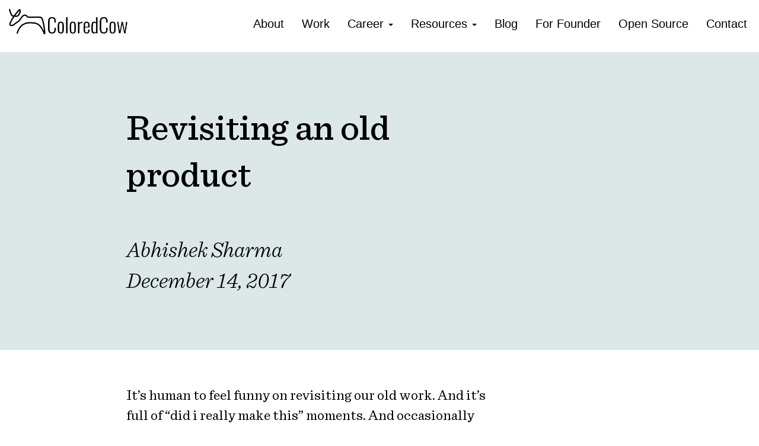

--- FILE ---
content_type: text/html; charset=UTF-8
request_url: https://uat.coloredcow.com/revisiting-old-product/
body_size: 16184
content:
<!doctype html>
<html lang="en-US">

<head>
    <title>
        ColoredCow    </title>
    <meta name='robots' content='max-image-preview:large' />
<link rel="alternate" type="application/rss+xml" title="ColoredCow &raquo; Revisiting an old product Comments Feed" href="https://uat.coloredcow.com/revisiting-old-product/feed/" />
<link rel="alternate" title="oEmbed (JSON)" type="application/json+oembed" href="https://uat.coloredcow.com/wp-json/oembed/1.0/embed?url=https%3A%2F%2Fuat.coloredcow.com%2Frevisiting-old-product%2F" />
<link rel="alternate" title="oEmbed (XML)" type="text/xml+oembed" href="https://uat.coloredcow.com/wp-json/oembed/1.0/embed?url=https%3A%2F%2Fuat.coloredcow.com%2Frevisiting-old-product%2F&#038;format=xml" />
<!-- This site uses the Google Analytics by ExactMetrics plugin v6.4.0 - Using Analytics tracking - https://www.exactmetrics.com/ -->
<script type="text/javascript" data-cfasync="false">
    (window.gaDevIds=window.gaDevIds||[]).push("dNDMyYj");
	var em_version         = '6.4.0';
	var em_track_user      = true;
	var em_no_track_reason = '';
	
	var disableStr = 'ga-disable-UA-69812503-1';

	/* Function to detect opted out users */
	function __gaTrackerIsOptedOut() {
		return document.cookie.indexOf(disableStr + '=true') > -1;
	}

	/* Disable tracking if the opt-out cookie exists. */
	if ( __gaTrackerIsOptedOut() ) {
		window[disableStr] = true;
	}

	/* Opt-out function */
	function __gaTrackerOptout() {
	  document.cookie = disableStr + '=true; expires=Thu, 31 Dec 2099 23:59:59 UTC; path=/';
	  window[disableStr] = true;
	}

	if ( 'undefined' === typeof gaOptout ) {
		function gaOptout() {
			__gaTrackerOptout();
		}
	}
	
	if ( em_track_user ) {
		(function(i,s,o,g,r,a,m){i['GoogleAnalyticsObject']=r;i[r]=i[r]||function(){
			(i[r].q=i[r].q||[]).push(arguments)},i[r].l=1*new Date();a=s.createElement(o),
			m=s.getElementsByTagName(o)[0];a.async=1;a.src=g;m.parentNode.insertBefore(a,m)
		})(window,document,'script','//www.google-analytics.com/analytics.js','__gaTracker');

window.ga = __gaTracker;		__gaTracker('create', 'UA-69812503-1', 'auto');
		__gaTracker('set', 'forceSSL', true);
		__gaTracker('send','pageview');
		__gaTracker( function() { window.ga = __gaTracker; } );
	} else {
		console.log( "" );
		(function() {
			/* https://developers.google.com/analytics/devguides/collection/analyticsjs/ */
			var noopfn = function() {
				return null;
			};
			var noopnullfn = function() {
				return null;
			};
			var Tracker = function() {
				return null;
			};
			var p = Tracker.prototype;
			p.get = noopfn;
			p.set = noopfn;
			p.send = noopfn;
			var __gaTracker = function() {
				var len = arguments.length;
				if ( len === 0 ) {
					return;
				}
				var f = arguments[len-1];
				if ( typeof f !== 'object' || f === null || typeof f.hitCallback !== 'function' ) {
					console.log( 'Not running function __gaTracker(' + arguments[0] + " ....) because you are not being tracked. " + em_no_track_reason );
					return;
				}
				try {
					f.hitCallback();
				} catch (ex) {

				}
			};
			__gaTracker.create = function() {
				return new Tracker();
			};
			__gaTracker.getByName = noopnullfn;
			__gaTracker.getAll = function() {
				return [];
			};
			__gaTracker.remove = noopfn;
			window['__gaTracker'] = __gaTracker;
			window.ga = __gaTracker;		})();
		}
</script>
<!-- / Google Analytics by ExactMetrics -->
<style id='wp-img-auto-sizes-contain-inline-css' type='text/css'>
img:is([sizes=auto i],[sizes^="auto," i]){contain-intrinsic-size:3000px 1500px}
/*# sourceURL=wp-img-auto-sizes-contain-inline-css */
</style>
<style id='wp-emoji-styles-inline-css' type='text/css'>

	img.wp-smiley, img.emoji {
		display: inline !important;
		border: none !important;
		box-shadow: none !important;
		height: 1em !important;
		width: 1em !important;
		margin: 0 0.07em !important;
		vertical-align: -0.1em !important;
		background: none !important;
		padding: 0 !important;
	}
/*# sourceURL=wp-emoji-styles-inline-css */
</style>
<style id='wp-block-library-inline-css' type='text/css'>
:root{--wp-block-synced-color:#7a00df;--wp-block-synced-color--rgb:122,0,223;--wp-bound-block-color:var(--wp-block-synced-color);--wp-editor-canvas-background:#ddd;--wp-admin-theme-color:#007cba;--wp-admin-theme-color--rgb:0,124,186;--wp-admin-theme-color-darker-10:#006ba1;--wp-admin-theme-color-darker-10--rgb:0,107,160.5;--wp-admin-theme-color-darker-20:#005a87;--wp-admin-theme-color-darker-20--rgb:0,90,135;--wp-admin-border-width-focus:2px}@media (min-resolution:192dpi){:root{--wp-admin-border-width-focus:1.5px}}.wp-element-button{cursor:pointer}:root .has-very-light-gray-background-color{background-color:#eee}:root .has-very-dark-gray-background-color{background-color:#313131}:root .has-very-light-gray-color{color:#eee}:root .has-very-dark-gray-color{color:#313131}:root .has-vivid-green-cyan-to-vivid-cyan-blue-gradient-background{background:linear-gradient(135deg,#00d084,#0693e3)}:root .has-purple-crush-gradient-background{background:linear-gradient(135deg,#34e2e4,#4721fb 50%,#ab1dfe)}:root .has-hazy-dawn-gradient-background{background:linear-gradient(135deg,#faaca8,#dad0ec)}:root .has-subdued-olive-gradient-background{background:linear-gradient(135deg,#fafae1,#67a671)}:root .has-atomic-cream-gradient-background{background:linear-gradient(135deg,#fdd79a,#004a59)}:root .has-nightshade-gradient-background{background:linear-gradient(135deg,#330968,#31cdcf)}:root .has-midnight-gradient-background{background:linear-gradient(135deg,#020381,#2874fc)}:root{--wp--preset--font-size--normal:16px;--wp--preset--font-size--huge:42px}.has-regular-font-size{font-size:1em}.has-larger-font-size{font-size:2.625em}.has-normal-font-size{font-size:var(--wp--preset--font-size--normal)}.has-huge-font-size{font-size:var(--wp--preset--font-size--huge)}.has-text-align-center{text-align:center}.has-text-align-left{text-align:left}.has-text-align-right{text-align:right}.has-fit-text{white-space:nowrap!important}#end-resizable-editor-section{display:none}.aligncenter{clear:both}.items-justified-left{justify-content:flex-start}.items-justified-center{justify-content:center}.items-justified-right{justify-content:flex-end}.items-justified-space-between{justify-content:space-between}.screen-reader-text{border:0;clip-path:inset(50%);height:1px;margin:-1px;overflow:hidden;padding:0;position:absolute;width:1px;word-wrap:normal!important}.screen-reader-text:focus{background-color:#ddd;clip-path:none;color:#444;display:block;font-size:1em;height:auto;left:5px;line-height:normal;padding:15px 23px 14px;text-decoration:none;top:5px;width:auto;z-index:100000}html :where(.has-border-color){border-style:solid}html :where([style*=border-top-color]){border-top-style:solid}html :where([style*=border-right-color]){border-right-style:solid}html :where([style*=border-bottom-color]){border-bottom-style:solid}html :where([style*=border-left-color]){border-left-style:solid}html :where([style*=border-width]){border-style:solid}html :where([style*=border-top-width]){border-top-style:solid}html :where([style*=border-right-width]){border-right-style:solid}html :where([style*=border-bottom-width]){border-bottom-style:solid}html :where([style*=border-left-width]){border-left-style:solid}html :where(img[class*=wp-image-]){height:auto;max-width:100%}:where(figure){margin:0 0 1em}html :where(.is-position-sticky){--wp-admin--admin-bar--position-offset:var(--wp-admin--admin-bar--height,0px)}@media screen and (max-width:600px){html :where(.is-position-sticky){--wp-admin--admin-bar--position-offset:0px}}

/*# sourceURL=wp-block-library-inline-css */
</style><style id='global-styles-inline-css' type='text/css'>
:root{--wp--preset--aspect-ratio--square: 1;--wp--preset--aspect-ratio--4-3: 4/3;--wp--preset--aspect-ratio--3-4: 3/4;--wp--preset--aspect-ratio--3-2: 3/2;--wp--preset--aspect-ratio--2-3: 2/3;--wp--preset--aspect-ratio--16-9: 16/9;--wp--preset--aspect-ratio--9-16: 9/16;--wp--preset--color--black: #000000;--wp--preset--color--cyan-bluish-gray: #abb8c3;--wp--preset--color--white: #ffffff;--wp--preset--color--pale-pink: #f78da7;--wp--preset--color--vivid-red: #cf2e2e;--wp--preset--color--luminous-vivid-orange: #ff6900;--wp--preset--color--luminous-vivid-amber: #fcb900;--wp--preset--color--light-green-cyan: #7bdcb5;--wp--preset--color--vivid-green-cyan: #00d084;--wp--preset--color--pale-cyan-blue: #8ed1fc;--wp--preset--color--vivid-cyan-blue: #0693e3;--wp--preset--color--vivid-purple: #9b51e0;--wp--preset--gradient--vivid-cyan-blue-to-vivid-purple: linear-gradient(135deg,rgb(6,147,227) 0%,rgb(155,81,224) 100%);--wp--preset--gradient--light-green-cyan-to-vivid-green-cyan: linear-gradient(135deg,rgb(122,220,180) 0%,rgb(0,208,130) 100%);--wp--preset--gradient--luminous-vivid-amber-to-luminous-vivid-orange: linear-gradient(135deg,rgb(252,185,0) 0%,rgb(255,105,0) 100%);--wp--preset--gradient--luminous-vivid-orange-to-vivid-red: linear-gradient(135deg,rgb(255,105,0) 0%,rgb(207,46,46) 100%);--wp--preset--gradient--very-light-gray-to-cyan-bluish-gray: linear-gradient(135deg,rgb(238,238,238) 0%,rgb(169,184,195) 100%);--wp--preset--gradient--cool-to-warm-spectrum: linear-gradient(135deg,rgb(74,234,220) 0%,rgb(151,120,209) 20%,rgb(207,42,186) 40%,rgb(238,44,130) 60%,rgb(251,105,98) 80%,rgb(254,248,76) 100%);--wp--preset--gradient--blush-light-purple: linear-gradient(135deg,rgb(255,206,236) 0%,rgb(152,150,240) 100%);--wp--preset--gradient--blush-bordeaux: linear-gradient(135deg,rgb(254,205,165) 0%,rgb(254,45,45) 50%,rgb(107,0,62) 100%);--wp--preset--gradient--luminous-dusk: linear-gradient(135deg,rgb(255,203,112) 0%,rgb(199,81,192) 50%,rgb(65,88,208) 100%);--wp--preset--gradient--pale-ocean: linear-gradient(135deg,rgb(255,245,203) 0%,rgb(182,227,212) 50%,rgb(51,167,181) 100%);--wp--preset--gradient--electric-grass: linear-gradient(135deg,rgb(202,248,128) 0%,rgb(113,206,126) 100%);--wp--preset--gradient--midnight: linear-gradient(135deg,rgb(2,3,129) 0%,rgb(40,116,252) 100%);--wp--preset--font-size--small: 13px;--wp--preset--font-size--medium: 20px;--wp--preset--font-size--large: 36px;--wp--preset--font-size--x-large: 42px;--wp--preset--spacing--20: 0.44rem;--wp--preset--spacing--30: 0.67rem;--wp--preset--spacing--40: 1rem;--wp--preset--spacing--50: 1.5rem;--wp--preset--spacing--60: 2.25rem;--wp--preset--spacing--70: 3.38rem;--wp--preset--spacing--80: 5.06rem;--wp--preset--shadow--natural: 6px 6px 9px rgba(0, 0, 0, 0.2);--wp--preset--shadow--deep: 12px 12px 50px rgba(0, 0, 0, 0.4);--wp--preset--shadow--sharp: 6px 6px 0px rgba(0, 0, 0, 0.2);--wp--preset--shadow--outlined: 6px 6px 0px -3px rgb(255, 255, 255), 6px 6px rgb(0, 0, 0);--wp--preset--shadow--crisp: 6px 6px 0px rgb(0, 0, 0);}:where(.is-layout-flex){gap: 0.5em;}:where(.is-layout-grid){gap: 0.5em;}body .is-layout-flex{display: flex;}.is-layout-flex{flex-wrap: wrap;align-items: center;}.is-layout-flex > :is(*, div){margin: 0;}body .is-layout-grid{display: grid;}.is-layout-grid > :is(*, div){margin: 0;}:where(.wp-block-columns.is-layout-flex){gap: 2em;}:where(.wp-block-columns.is-layout-grid){gap: 2em;}:where(.wp-block-post-template.is-layout-flex){gap: 1.25em;}:where(.wp-block-post-template.is-layout-grid){gap: 1.25em;}.has-black-color{color: var(--wp--preset--color--black) !important;}.has-cyan-bluish-gray-color{color: var(--wp--preset--color--cyan-bluish-gray) !important;}.has-white-color{color: var(--wp--preset--color--white) !important;}.has-pale-pink-color{color: var(--wp--preset--color--pale-pink) !important;}.has-vivid-red-color{color: var(--wp--preset--color--vivid-red) !important;}.has-luminous-vivid-orange-color{color: var(--wp--preset--color--luminous-vivid-orange) !important;}.has-luminous-vivid-amber-color{color: var(--wp--preset--color--luminous-vivid-amber) !important;}.has-light-green-cyan-color{color: var(--wp--preset--color--light-green-cyan) !important;}.has-vivid-green-cyan-color{color: var(--wp--preset--color--vivid-green-cyan) !important;}.has-pale-cyan-blue-color{color: var(--wp--preset--color--pale-cyan-blue) !important;}.has-vivid-cyan-blue-color{color: var(--wp--preset--color--vivid-cyan-blue) !important;}.has-vivid-purple-color{color: var(--wp--preset--color--vivid-purple) !important;}.has-black-background-color{background-color: var(--wp--preset--color--black) !important;}.has-cyan-bluish-gray-background-color{background-color: var(--wp--preset--color--cyan-bluish-gray) !important;}.has-white-background-color{background-color: var(--wp--preset--color--white) !important;}.has-pale-pink-background-color{background-color: var(--wp--preset--color--pale-pink) !important;}.has-vivid-red-background-color{background-color: var(--wp--preset--color--vivid-red) !important;}.has-luminous-vivid-orange-background-color{background-color: var(--wp--preset--color--luminous-vivid-orange) !important;}.has-luminous-vivid-amber-background-color{background-color: var(--wp--preset--color--luminous-vivid-amber) !important;}.has-light-green-cyan-background-color{background-color: var(--wp--preset--color--light-green-cyan) !important;}.has-vivid-green-cyan-background-color{background-color: var(--wp--preset--color--vivid-green-cyan) !important;}.has-pale-cyan-blue-background-color{background-color: var(--wp--preset--color--pale-cyan-blue) !important;}.has-vivid-cyan-blue-background-color{background-color: var(--wp--preset--color--vivid-cyan-blue) !important;}.has-vivid-purple-background-color{background-color: var(--wp--preset--color--vivid-purple) !important;}.has-black-border-color{border-color: var(--wp--preset--color--black) !important;}.has-cyan-bluish-gray-border-color{border-color: var(--wp--preset--color--cyan-bluish-gray) !important;}.has-white-border-color{border-color: var(--wp--preset--color--white) !important;}.has-pale-pink-border-color{border-color: var(--wp--preset--color--pale-pink) !important;}.has-vivid-red-border-color{border-color: var(--wp--preset--color--vivid-red) !important;}.has-luminous-vivid-orange-border-color{border-color: var(--wp--preset--color--luminous-vivid-orange) !important;}.has-luminous-vivid-amber-border-color{border-color: var(--wp--preset--color--luminous-vivid-amber) !important;}.has-light-green-cyan-border-color{border-color: var(--wp--preset--color--light-green-cyan) !important;}.has-vivid-green-cyan-border-color{border-color: var(--wp--preset--color--vivid-green-cyan) !important;}.has-pale-cyan-blue-border-color{border-color: var(--wp--preset--color--pale-cyan-blue) !important;}.has-vivid-cyan-blue-border-color{border-color: var(--wp--preset--color--vivid-cyan-blue) !important;}.has-vivid-purple-border-color{border-color: var(--wp--preset--color--vivid-purple) !important;}.has-vivid-cyan-blue-to-vivid-purple-gradient-background{background: var(--wp--preset--gradient--vivid-cyan-blue-to-vivid-purple) !important;}.has-light-green-cyan-to-vivid-green-cyan-gradient-background{background: var(--wp--preset--gradient--light-green-cyan-to-vivid-green-cyan) !important;}.has-luminous-vivid-amber-to-luminous-vivid-orange-gradient-background{background: var(--wp--preset--gradient--luminous-vivid-amber-to-luminous-vivid-orange) !important;}.has-luminous-vivid-orange-to-vivid-red-gradient-background{background: var(--wp--preset--gradient--luminous-vivid-orange-to-vivid-red) !important;}.has-very-light-gray-to-cyan-bluish-gray-gradient-background{background: var(--wp--preset--gradient--very-light-gray-to-cyan-bluish-gray) !important;}.has-cool-to-warm-spectrum-gradient-background{background: var(--wp--preset--gradient--cool-to-warm-spectrum) !important;}.has-blush-light-purple-gradient-background{background: var(--wp--preset--gradient--blush-light-purple) !important;}.has-blush-bordeaux-gradient-background{background: var(--wp--preset--gradient--blush-bordeaux) !important;}.has-luminous-dusk-gradient-background{background: var(--wp--preset--gradient--luminous-dusk) !important;}.has-pale-ocean-gradient-background{background: var(--wp--preset--gradient--pale-ocean) !important;}.has-electric-grass-gradient-background{background: var(--wp--preset--gradient--electric-grass) !important;}.has-midnight-gradient-background{background: var(--wp--preset--gradient--midnight) !important;}.has-small-font-size{font-size: var(--wp--preset--font-size--small) !important;}.has-medium-font-size{font-size: var(--wp--preset--font-size--medium) !important;}.has-large-font-size{font-size: var(--wp--preset--font-size--large) !important;}.has-x-large-font-size{font-size: var(--wp--preset--font-size--x-large) !important;}
/*# sourceURL=global-styles-inline-css */
</style>

<style id='classic-theme-styles-inline-css' type='text/css'>
/*! This file is auto-generated */
.wp-block-button__link{color:#fff;background-color:#32373c;border-radius:9999px;box-shadow:none;text-decoration:none;padding:calc(.667em + 2px) calc(1.333em + 2px);font-size:1.125em}.wp-block-file__button{background:#32373c;color:#fff;text-decoration:none}
/*# sourceURL=/wp-includes/css/classic-themes.min.css */
</style>
<link rel='stylesheet' id='exactmetrics-popular-posts-style-css' href='https://uat.coloredcow.com/wp-content/plugins/google-analytics-dashboard-for-wp/assets/css/frontend.min.css?ver=6.4.0' type='text/css' media='all' />
<link rel='stylesheet' id='cc-bootstrap-css' href='https://uat.coloredcow.com/wp-content/themes/ColoredCow/dist/lib/css/bootstrap.min.css?ver=6.9' type='text/css' media='all' />
<link rel='stylesheet' id='style-css' href='https://uat.coloredcow.com/wp-content/themes/ColoredCow/style.css?ver=1769022774' type='text/css' media='all' />
<link rel='stylesheet' id='cf-front-css' href='https://uat.coloredcow.com/wp-content/plugins/caldera-forms/assets/build/css/caldera-forms-front.min.css?ver=1.9.3' type='text/css' media='all' />
<script type="text/javascript" id="exactmetrics-frontend-script-js-extra">
/* <![CDATA[ */
var exactmetrics_frontend = {"js_events_tracking":"true","download_extensions":"zip,mp3,mpeg,pdf,docx,pptx,xlsx,rar","inbound_paths":"[{\"path\":\"\\/go\\/\",\"label\":\"affiliate\"},{\"path\":\"\\/recommend\\/\",\"label\":\"affiliate\"}]","home_url":"https://uat.coloredcow.com","hash_tracking":"false"};
//# sourceURL=exactmetrics-frontend-script-js-extra
/* ]]> */
</script>
<script type="text/javascript" src="https://uat.coloredcow.com/wp-content/plugins/google-analytics-dashboard-for-wp/assets/js/frontend.min.js?ver=6.4.0" id="exactmetrics-frontend-script-js"></script>
<script type="text/javascript" src="https://uat.coloredcow.com/wp-includes/js/jquery/jquery.min.js?ver=3.7.1" id="jquery-core-js"></script>
<script type="text/javascript" src="https://uat.coloredcow.com/wp-includes/js/jquery/jquery-migrate.min.js?ver=3.4.1" id="jquery-migrate-js"></script>
<link rel="https://api.w.org/" href="https://uat.coloredcow.com/wp-json/" /><link rel="alternate" title="JSON" type="application/json" href="https://uat.coloredcow.com/wp-json/wp/v2/posts/3171" /><link rel="EditURI" type="application/rsd+xml" title="RSD" href="https://uat.coloredcow.com/xmlrpc.php?rsd" />
<meta name="generator" content="WordPress 6.9" />
<link rel="canonical" href="https://uat.coloredcow.com/revisiting-old-product/" />
<link rel='shortlink' href='https://uat.coloredcow.com/?p=3171' />
<!-- Google Tag Manager -->
<script>(function(w,d,s,l,i){w[l]=w[l]||[];w[l].push({'gtm.start':
new Date().getTime(),event:'gtm.js'});var f=d.getElementsByTagName(s)[0],
j=d.createElement(s),dl=l!='dataLayer'?'&l='+l:'';j.async=true;j.src=
'https://www.googletagmanager.com/gtm.js?id='+i+dl;f.parentNode.insertBefore(j,f);
})(window,document,'script','dataLayer','GTM-KX5XLBQ');</script>
<!-- End Google Tag Manager -->

<style>
.open-source-tech-preference .form-group label.control-label {
    font-size: 18px;
}

.open-source-tech-preference .form-group input[type="text"],
.open-source-tech-preference .form-group input[type="email"] {
    -webkit-appearance: none;
    -moz-appearance: none;
    background: transparent;
    border: solid 1px #142F30 !important;
    border-radius: 0 !important;
    height: 60px;
    font-size: 20px;
    width: 100%;
}

.open-source-tech-preference .form-group .checkbox input[type="checkbox"] {
    margin-top: 8px;
}

.open-source-tech-preference .form-group input[type="submit"] {
    border-radius: 0;
    margin-top: 20px;
    border: none;
    width: 100%;
    background-color: #2575D9;
    height: 60px;
    outline: none;
    font-size: 20px;
}
</style><link rel="icon" href="https://uat.coloredcow.com/wp-content/uploads/2017/03/favicon.png" sizes="32x32" />
<link rel="icon" href="https://uat.coloredcow.com/wp-content/uploads/2017/03/favicon.png" sizes="192x192" />
<link rel="apple-touch-icon" href="https://uat.coloredcow.com/wp-content/uploads/2017/03/favicon.png" />
<meta name="msapplication-TileImage" content="https://uat.coloredcow.com/wp-content/uploads/2017/03/favicon.png" />
		<style type="text/css" id="wp-custom-css">
			.site-container {
  max-width: 375px;
	width: 100%;
	margin: 0 auto;
}
.founders-title {
	margin: 48px 30px 0;
	line-height: 28px;
}
.forhero-main-title {
	margin: 4px 30px 0;
	line-height: 110%;
	font-size: 40px !important;
}
.forhero-body-text {
	margin: 16px 30px 0;
}
.forhero-button {
	padding: 27px 30px 0;
	width: 100%;
}
.forhero-separator {
	margin: 72px 30px 0;
}
.wp-block-separator{
border-top: 1px solid !important;
}

.wp-block-columns.mid-sec {
	display: flex;
	gap:0px;
	margin-bottom: 96px;
  }
.mid-sec-cont {
    order: 1;
  }
.mid-sec-cont img {
	width: 315px;
	height: 197.2058868408203px;
	margin-left: 30px;
	margin-right: 30px;
	margin-top: 72px;
	display: block;
	}
.mid-sec-text {
	order: 2;
	margin-top: 30.79px;
	margin-left:30px;
	margin-right:30px;
	margin-bottom:0px;
  }



.wp-block-columns.mobile-split-layout {
    display: flex !important;
    flex-direction: column !important;
	gap: 0;
}
.wp-block-columns.mobile-split-layout > .wp-block-column {
    display: contents !important;
	gap:0px;
}
.mobile-header-parta {
    order: -2 !important;
	margin-top: 84px;
    margin-left: 30px;
    margin-right: 130px;
	margin-bottom: 0px;
}
.mobile-header-part {
    order: -2 !important;
	margin-top: 4px;
    margin-left: 30px;
    margin-right: 30px;
	font-size:40px;
}
.spark-paraa{
	padding-left: 30px;
    padding-right: 30px;
    padding-top: 24px;
}
.we-p{
		margin-left: 30px;
        margin-top: 6px;
				margin-right: 30px;
	}
.cgap{
	gap:0 !important;
}
.htop{
	margin-top: 108px;
}
.fof-list{
	padding-top: 0px;
    padding-left: 14px;
}
	.fof-lista{
	padding-top: 0px;
    padding-left: 14px;
}
.sp-pa{
	margin-left:30px;
	margin-right:30px;
}
.case-link-container {
  display: block !important;
        align-items: center;
        gap: 12px;
}
	.case-linkt{
		margin-left: 30px;
		 margin-top: 20px;
    margin-bottom: 0px;
	}

.case-link-container::after {
    content: "";
    width: 31px; 
    height: 11px;
	display:inline-block;
	background-repeat: no-repeat;
    background-image: url("data:image/svg+xml,%3Csvg xmlns='http://www.w3.org/2000/svg' width='31' height='11' viewBox='0 0 31 11' fill='none'%3E%3Ccircle cx='3.5' cy='3' r='3' fill='%2320B373'/%3E%3Ccircle cx='15.5' cy='8' r='3' fill='%2320B373'/%3E%3Ccircle cx='27.5' cy='3' r='3' fill='%2320B373'/%3E%3C/svg%3E");
    position: relative;
    top: 2px; 
}
	.case-dot{
		margin-left:172px;
		margin-right:172px;
	}
.new3dot{
	padding-right: 35px;
	margin-bottom: 0px;
	margin-top:48px;
}
.case-link-container.new3dot::after {
 display:block;
	margin-left: 124px;
    top: -14px;
}
.custom-spark-image {
    order: -1 !important;
    margin-bottom: 30px;
	margin-bottom: 0px;
}
.custom-spark-image img {
	height: 432.43072509765625px !important;
    width: 315px;
    margin-left: 30px;
    margin-right: 30px;
    margin-top: 24px;
}
	.wet{
		 margin: 155.57px 30px 0 30px;
	}
.stg{
	padding-left:30px;
	padding-right:30px;
	padding-top:72px;
	padding-bottom:72px;
	margin-top: 108px;
	height:772px;
}
.foid{
	margin-top:12px;
	margin-bottom: 0px;
}
.fog{
	gap:24px;
}
.tech-grid-container {
    display: grid !important;
	  margin-top: 36px;
}
.tech-grid-container > .wp-block-group__inner-container{
	padding-left: 30px;
    padding-right: 30px;
    display: grid !important;
    grid-template-columns: repeat(2, 1fr) !important;
}
.tech-grid-item {
    background-color: #ffffff;
    display: flex;
    flex-direction: column;
    align-items: center;
    justify-content: center;
    text-align: center;
	border: 1px solid #E5E7EB;
    padding: 2rem 1rem;
    width: 100%; 
    height: 158px;
}
.tech-grid-item img {
    width: 48px;
    height: auto;
    margin-bottom: 1rem;
}
.sp1-pa{
	margin-top:40px;
	margin-bottom: 24px;
}
.dgap{
	margin-top:10px;
	margin-bottom:0px;
}

.list-item-spacing {
  margin-bottom: 16px;
}
.lipa{
	margin-bottom: 0px;
  padding-left: 28px;
}
.founder-gallery-slider.wp-block-gallery {
    display: flex !important;
	  margin-top:96px;
	  height: 360px;
    flex-wrap: nowrap !important; 
    gap: 16px !important;         
    overflow-x: auto;             
    scroll-snap-type: x mandatory; 
    scrollbar-width: none; 
    -ms-overflow-style: none;
}
.founder-gallery-slider.wp-block-gallery::-webkit-scrollbar {
    display: none;
}
.founder-gallery-slider.wp-block-gallery .wp-block-image {
    flex: 0 0 316px !important; 
    scroll-snap-align: center;     
    margin: 0 !important;         
}
.founder-gallery-slider.wp-block-gallery .wp-block-image img {
    height: 360px !important;     
    width: 100%;
    object-fit: cover;           
}
.my-custsl-flex-container > .wp-block-group__inner-container {
    display: flex;
    justify-content: center;
}
.linh{
	line-height: 40px;
}
.pfg{
	position: relative;
    top: 12px;
	  margin-bottom: 30px;
}
.c1gap{
	gap: 10px !important;
	}
.vision-card {
	padding-inline: 24px 24px;
  width: 316px;
}
.nepad{
		margin-left: 0px;
}
.mobfulal{
	text-align:left;
}
.vision-card1{
	padding-bottom:15px;
}
.listpa{
		padding-left: 24px;
	}
.deep3dot{
		padding-left: 30px;
    position: relative;
    top: -25px;
	}
.clarity-image img {
    mask-image: linear-gradient(to bottom, black 60%, transparent 100%);
}
.desktop-only {
        display: none;
    }
.mobile-only {
        display: block;
    }
.topcp{
	position:relative;
	top:90px;
}
.sidepac{
	padding-left:29px;
	padding-right:30px;
}
.mes-im img {
	margin: -8px 0 0 112px;
    margin-bottom: -31px;
}
.lastimg{
	  margin-top: -21px;
    height: 265px;
    width: 370px;
    margin-left: -28px;
}
.mainhi{
	background-color: #FFFFFF;
	width: 375px;
    margin-top: 155px;
    margin-bottom: 0px;
    padding-left: 30px;
    padding-right: 30px;
	}
.colgr{
	margin-top:36px;
    row-gap: 16px;
}
.clcalbut{
	width:315px;
	height:52px;
}






@media (min-width: 768px) {
.site-container {
  max-width: 1200px !important;
	width: 100%;
	margin: 0 auto;
}
.founders-title {
	margin: 84px 985px 0 95px;
}
.forhero-main-title {
	margin: 4px 0 0 95px;
	font-size: 48px !important;
	line-height: 53px;
	max-width: 656px;
}
.forhero-body-text {
	margin: 16px 557px 0 95px;
}
.forhero-button {
	padding-left: 95px;
	padding-right: 952px;
}
.forhero-separator {
margin-left: 95px ;
margin-right: 95px;
}
.wp-block-columns.mid-sec {
  display: flex !important;
  flex-wrap: nowrap !important;
  align-items: center;
	margin-bottom: 92px;
  }
.mid-sec-text {
	order: 1;
	margin-left: 95px;
	margin-top: 118px;
	margin-right: 57px;
  }
.mid-sec-cont {
    order: 2; 
		margin-left: 82px;
		margin-right: 95px;
  }
.mid-sec-cont img {
	width: 476px;
	height: 298px;
}

.wp-block-columns {
  align-items: flex-start !important;
	flex-basis: 0px !important;
}
	
.wp-block-columns.mobile-split-layout {
        flex-direction: row !important;
        flex-wrap: nowrap !important;
	gap:0px !important;
	margin-bottom: 0px;
    }
    .wp-block-columns.mobile-split-layout > .wp-block-column {
        display: block !important;
    }
	.mobile-header-parta {
    order: 0 !important;
     margin-top: 115px;
    margin-left: 65px;
    margin-right: 428px;
}
.mobile-header-part {
    order: 0 !important;
    margin-left: 65px;
    margin-right: 182px;
	font-size:48px !important;
}
	
	.wp-block-column.custom-spark-image {
        flex-basis: 492px !important;
        max-width: 492px !important;
        width: 492px !important;
    }

    .custom-spark-image {
        order: 0 !important;
    }
    .custom-spark-image img {
        height: 545px !important;
        width: 397px !important;
        margin-left: 95px;
        margin-top: 120px;
				margin-right: 0px;
    }
	.spark-paraa{
	padding-left: 65px;
    padding-right: 95px;
}
	.we-p{
		margin-left: 65px;
				margin-right: 95px;
	}
.htop{
	margin-top: 144px;
}
	.fof-list{
	padding-top: 0px;
        padding-left: 48px;
        padding-right: 29px;
}
	.fof-lista{
	padding-top: 0px;
        padding-left: 0px;
        padding-right: 95px;
}
.sp-pa{
	margin-left:65px;
	margin-right:95px;
}
.slidecenter{
		display: flex;
    justify-content: center;
	}
	
.case-link-container {
  display: inline-flex !important;
        align-items: center;
        gap: 12px;
}
	.case-linkt{
		margin-left: 67px;
		 margin-top: 27px;
    margin-bottom: 0px;
	}

.case-link-container::after {
    content: "";
    width: 31px; 
    height: 11px;
    background-image: url("data:image/svg+xml,%3Csvg xmlns='http://www.w3.org/2000/svg' width='31' height='11' viewBox='0 0 31 11' fill='none'%3E%3Ccircle cx='3.5' cy='3' r='3' fill='%2320B373'/%3E%3Ccircle cx='15.5' cy='8' r='3' fill='%2320B373'/%3E%3Ccircle cx='27.5' cy='3' r='3' fill='%2320B373'/%3E%3C/svg%3E");
    position: relative;
    top: 2px; 
}
	.case-dot{
		margin-left:582px;
		margin-right:587px;
	}
	.new3dot{
    margin-top: 0px;
		transform:translateY(-18px) !important;
	}
	.case-link-container.new3dot::after {
	        margin-left: -2px;
        top: 2px;
}
	.wet{
		  margin: 150px 190px 0 191px;
	}
.tech-grid-container {
    display: grid !important;
}
.tech-grid-container > .wp-block-group__inner-container { 
        grid-template-columns: repeat(4, 1fr) !important;
	margin-right: 95px;
	margin-left: 95px;
        padding: 0px;
    }
.tech-grid-item {
    width: 254px !important; 
    height: 254px !important;
}
.stg{
	padding-left: 67px;
        padding-right: 67px;
        padding-top: 60px;
        padding-bottom: 72px;
        margin-left: 95px;
        margin-right: 94px;
        margin-top: 96px;
        height: 369px;
    }
.fog {
	gap: 63px;
}
.foid {
	padding-right: 0px !important;
}
.lipa{
  padding-left: 48px;
}
.founder-gallery-slider.wp-block-gallery {
	 margin-top:120px !important;
	 height: 400px;
    gap: 30px !important;
}
.founder-gallery-slider.wp-block-gallery .wp-block-image {
	flex: 0 0 349px !important;
	height: 400px;
    max-width: 349px;
    margin: 0 !important;
}
.founder-gallery-slider.wp-block-gallery .wp-block-image img {
    width: 100%;
    height: 400px !important;
	object-fit: cover;
}
.pfg {
	padding-right: 84px !important;
}
.c1gap{
	gap: 10px !important;
  margin-left: -50px !important;
	}
.vision-card {
	padding-inline: 24px 24px !important;
  height: 382px !important;
   width: 276px !important;
}
.nepad{
		margin-left: -3px !important;
}
.listpa{
		padding-left: 24px !important;
	}
.deep3dot{
		padding-left: 95px !important;
    top: -175px !important;
	}
.clarity-image img {
    mask-image: linear-gradient(to right, black 60%, transparent 100%) !important;
}
.mobile-only {
        display: none !important;
    }
.desktop-only {
        display: block !important;
    }
.topcp{
	top:45px !important;
}
.mes-im img {
  margin: -35px 0 0 177px !important;
}
.colgr{
	margin-top:36px;
  column-gap: 10px;
}
	.clcalbut{
	width:225px !important;
	height:52px !important;
		margin-left: -39px !important;
}
.nebut{
	margin-left: -122px !important;
	}
.lastimg{
	height:273px !important;
	width:386px!important;
	margin-top: 0px !important;
  margin-left: -43px !important;
}
.rigcol{
		padding-left:86px !important;
	}
.mainhi{
background-color:#F7F7F7 !important;
	height:273px !important;
	width:1009px !important;
	margin-left:94px !important;
	margin-right:94px !important;
	margin-top:84px !important;
	}

}










		</style>
		    <meta name="viewport" content="width=device-width, initial-scale=1">
</head>

<body>
    <nav class="navbar navbar-static-top hidden-sm hidden-xs" id="cc_header">
                <div class="container-fluid">
            <div class="navbar-header">
                <button class="navbar-toggle" data-target="#primary-navbar-collapse" data-toggle="collapse" type="button">
                    <span class="icon-bar"></span>
                    <span class="icon-bar"></span>
                    <span class="icon-bar"></span>
                </button>
                <a class="navbar-brand" href="https://uat.coloredcow.com/"><img src="https://uat.coloredcow.com/wp-content/themes/ColoredCow/dist/img/logo.png" alt="ColoredCow"></a>
            </div>
            <div class="collapse navbar-collapse desktop_header_section" id="primary-navbar-collapse" style="display: flex !important;">
                <ul id="primary_navigation" class="nav navbar-nav navbar-right primary-navigation pr-2"><li id="menu-item-103" class="menu-item menu-item-type-post_type menu-item-object-page menu-item-103"><a href="https://uat.coloredcow.com/about-us/">About</a></li>
<li id="menu-item-213" class="menu-item menu-item-type-post_type_archive menu-item-object-case_studies menu-item-213"><a href="https://uat.coloredcow.com/case-studies/">Work</a></li>
<li id="menu-item-11525" class="menu-item menu-item-type-custom menu-item-object-custom menu-item-has-children dropdown menu-item-11525"><a href="#" class="dropdown-toggle" data-toggle="dropdown" role="button" aria-haspopup="true" aria-expanded="false">Career <span class="caret"></span></a>
<ul class="dropdown-menu" role="menu">
	<li id="menu-item-104" class="menu-item menu-item-type-custom menu-item-object-custom menu-item-104"><a href="http://uat.coloredcow.com/career/">Career</a></li>
	<li id="menu-item-509" class="menu-item menu-item-type-post_type menu-item-object-page menu-item-509"><a href="https://uat.coloredcow.com/internship/">Internship</a></li>
</ul>
</li>
<li id="menu-item-11526" class="menu-item menu-item-type-custom menu-item-object-custom menu-item-has-children dropdown menu-item-11526"><a href="#" class="dropdown-toggle" data-toggle="dropdown" role="button" aria-haspopup="true" aria-expanded="false">Resources <span class="caret"></span></a>
<ul class="dropdown-menu" role="menu">
	<li id="menu-item-3989" class="menu-item menu-item-type-post_type_archive menu-item-object-research_work menu-item-3989"><a href="https://uat.coloredcow.com/research/">Research</a></li>
	<li id="menu-item-4261" class="menu-item menu-item-type-post_type menu-item-object-page menu-item-4261"><a href="https://uat.coloredcow.com/talks/">Talks</a></li>
	<li id="menu-item-4489" class="menu-item menu-item-type-custom menu-item-object-custom menu-item-4489"><a href="https://uat.coloredcow.com/volunteer-projects">Volunteer</a></li>
	<li id="menu-item-505" class="menu-item menu-item-type-post_type_archive menu-item-object-news menu-item-505"><a href="https://uat.coloredcow.com/news/">News</a></li>
</ul>
</li>
<li id="menu-item-117" class="menu-item menu-item-type-post_type menu-item-object-page menu-item-117"><a href="https://uat.coloredcow.com/blogs/">Blog</a></li>
<li id="menu-item-11969" class="menu-item menu-item-type-post_type menu-item-object-page menu-item-11969"><a href="https://uat.coloredcow.com/for-founders/">For Founder</a></li>
<li id="menu-item-6724" class="menu-item menu-item-type-custom menu-item-object-custom menu-item-home menu-item-6724"><a href="https://uat.coloredcow.com/#openSource">Open Source</a></li>
<li id="menu-item-560" class="menu-item menu-item-type-post_type menu-item-object-page menu-item-560"><a href="https://uat.coloredcow.com/contact/">Contact</a></li>
</ul>            </div>
        </div>
    </nav>
    <nav class="navbar navbar-static-top visible-sm visible-xs" id="cc_header_mobile">
                <div class="container-fluid">
            <div class="navbar-header mobile_header_section">
                <button class="navbar-toggle" data-target="#primary-navbar-collapse-mobile" data-toggle="collapse" type="button">
                    <span class="icon-bar"></span>
                    <span class="icon-bar"></span>
                    <span class="icon-bar"></span>
                </button>
                <a class="navbar-brand" href="https://uat.coloredcow.com/"><img src="https://uat.coloredcow.com/wp-content/themes/ColoredCow/dist/img/logo-cow.png" alt="ColoredCow"></a>
            </div>
            <div class="collapse navbar-collapse" id="primary-navbar-collapse-mobile">
                <ul id="primary_navigation_mobile" class="nav navbar-nav navbar-right primary-navigation"><li class="menu-item menu-item-type-post_type menu-item-object-page menu-item-103"><a href="https://uat.coloredcow.com/about-us/">About</a></li>
<li class="menu-item menu-item-type-post_type_archive menu-item-object-case_studies menu-item-213"><a href="https://uat.coloredcow.com/case-studies/">Work</a></li>
<li class="menu-item menu-item-type-custom menu-item-object-custom menu-item-has-children dropdown menu-item-11525"><a href="#" class="dropdown-toggle" data-toggle="dropdown" role="button" aria-haspopup="true" aria-expanded="false">Career <span class="caret"></span></a>
<ul class="dropdown-menu" role="menu">
	<li class="menu-item menu-item-type-custom menu-item-object-custom menu-item-104"><a href="http://uat.coloredcow.com/career/">Career</a></li>
	<li class="menu-item menu-item-type-post_type menu-item-object-page menu-item-509"><a href="https://uat.coloredcow.com/internship/">Internship</a></li>
</ul>
</li>
<li class="menu-item menu-item-type-custom menu-item-object-custom menu-item-has-children dropdown menu-item-11526"><a href="#" class="dropdown-toggle" data-toggle="dropdown" role="button" aria-haspopup="true" aria-expanded="false">Resources <span class="caret"></span></a>
<ul class="dropdown-menu" role="menu">
	<li class="menu-item menu-item-type-post_type_archive menu-item-object-research_work menu-item-3989"><a href="https://uat.coloredcow.com/research/">Research</a></li>
	<li class="menu-item menu-item-type-post_type menu-item-object-page menu-item-4261"><a href="https://uat.coloredcow.com/talks/">Talks</a></li>
	<li class="menu-item menu-item-type-custom menu-item-object-custom menu-item-4489"><a href="https://uat.coloredcow.com/volunteer-projects">Volunteer</a></li>
	<li class="menu-item menu-item-type-post_type_archive menu-item-object-news menu-item-505"><a href="https://uat.coloredcow.com/news/">News</a></li>
</ul>
</li>
<li class="menu-item menu-item-type-post_type menu-item-object-page menu-item-117"><a href="https://uat.coloredcow.com/blogs/">Blog</a></li>
<li class="menu-item menu-item-type-post_type menu-item-object-page menu-item-11969"><a href="https://uat.coloredcow.com/for-founders/">For Founder</a></li>
<li class="menu-item menu-item-type-custom menu-item-object-custom menu-item-home menu-item-6724"><a href="https://uat.coloredcow.com/#openSource">Open Source</a></li>
<li class="menu-item menu-item-type-post_type menu-item-object-page menu-item-560"><a href="https://uat.coloredcow.com/contact/">Contact</a></li>
</ul>            </div>

        </div>
    </nav>
    <div>
        <br>
        <br>
        <br>
        <br>
    </div>
<div class="blog_single_container">
        <div class="jumbotron single-jumbotron">
        <div class="row">
            <div class="col-xs-offset-1 col-xs-10 col-md-offset-2 col-md-6 padding-none case_study_heading sentinel-medium">
                Revisiting an old product            </div>
        </div>
        <div class="row">
            <div class="col-xs-offset-1 col-xs-10 col-md-offset-2 col-md-6 padding-none case_study_subheading sentinel-light-italic">
                Abhishek Sharma<br>
                December 14, 2017            </div>
        </div>
    </div>

    <div class="row case_study_single_content_section">
        <div class="col-xs-offset-1 col-xs-10 col-md-offset-2 col-md-6 padding-none case_study_main_content blog_main_content sentinel-book">
            <p>It’s human to feel funny on revisiting our old work. And it&#8217;s full of &#8220;did i really make this&#8221; moments. And occasionally there will be &#8220;wow, i made this&#8221; moment. It’s bittersweet.<br />
And you feel there’s so much more you could have done with it and so much more you still can. There’s always a scope to design more and design perfect. But very little to design right and make it work.</p>
<p>&nbsp;</p>
<p>Products need to be revisited to be built further. After all the purpose is to make it better. After the marketing and research and validation, it comes down to capability of the product.</p>
        </div>
        <div class="col-xs-offset-1 col-xs-10 col-md-offset-1 col-md-2 padding-none">
        </div>
    </div>
    </div>

<footer>
	<div class="codetrek-footer">
		<div class="container full-container footer-container">
			<div class="row">
				<div class="col-xs-12 footer-nav-menu">
					<div class="cc-logo">
						<img src="https://uat.coloredcow.com/wp-content/themes/ColoredCow/dist/img/logo-white.png">
					</div>
					<div class="footer-links">
						<div class="menu-footer-container"><div id = "menu-footer" class = "footer-links-list"><li id="menu-item-1466" class="menu-item menu-item-type-post_type menu-item-object-page menu-item-1466"><a href="https://uat.coloredcow.com/codetrek/">CodeTrek</a></li>
<li id="menu-item-4406" class="menu-item menu-item-type-post_type menu-item-object-page menu-item-4406"><a href="https://uat.coloredcow.com/books/">Books</a></li>
<li id="menu-item-1468" class="menu-item menu-item-type-post_type menu-item-object-page menu-item-1468"><a href="https://uat.coloredcow.com/contact/">Contact</a></li>
<li id="menu-item-1470" class="menu-item menu-item-type-post_type menu-item-object-page menu-item-1470"><a href="https://uat.coloredcow.com/about-us/">About</a></li>
<li id="menu-item-9065" class="menu-item menu-item-type-post_type menu-item-object-page menu-item-9065"><a href="https://uat.coloredcow.com/our-portfolio/">Portfolio</a></li>
<li id="menu-item-1467" class="menu-item menu-item-type-post_type menu-item-object-page menu-item-1467"><a href="https://uat.coloredcow.com/internship/">Internship</a></li>
<li id="menu-item-1473" class="menu-item menu-item-type-custom menu-item-object-custom menu-item-1473"><a href="http://uat.coloredcow.com/career">Career</a></li>
<li id="menu-item-4490" class="menu-item menu-item-type-custom menu-item-object-custom menu-item-4490"><a href="https://uat.coloredcow.com/volunteer-projects">Volunteer</a></li>
</div></div>						<hr class="footer-line">
					</div>
					<div class="cc-social-link">
						<div class="facebook-link">
							<a href="https://www.facebook.com/ColoredCowConsulting/" target="_blank"><span class="h-7 w-7 w-md-10 h-md-10 d-block"><svg width="100%" height="100%" viewBox="0 0 80 80" fill="none" xmlns="http://www.w3.org/2000/svg"><circle cx="40" cy="40" r="40" fill="#CED2D4"/><path d="M35.913 40.951v19.032c1.172.288 4.227.725 7.07.163V40.947h5.899l.884-6.848h-6.782v-4.371c0-1.983.548-3.333 3.39-3.333L50 26.393V20.27c-.625-.082-2.776-.269-5.28-.269-5.228 0-8.806 3.193-8.806 9.052v5.05H30v6.849h5.913z" fill="#091D29"/></svg></span></a>
						</div>
						<div class="linkedin-link">
							<a href="https://www.linkedin.com/company/6579196/" target="_blank"><span class="h-7 w-7 w-md-10 h-md-10 d-block"><svg width="100%" height="100%" viewBox="0 0 80 80" fill="none" xmlns="http://www.w3.org/2000/svg"><circle cx="40" cy="40" r="40" fill="#CED2D4"/><g clip-path="url(#clip0)" fill="#091D29"><path d="M56.658 56.667v-.002h.009V44.44c0-5.98-1.288-10.587-8.28-10.587-3.36 0-5.616 1.844-6.537 3.593h-.097V34.41h-6.63v22.254h6.903v-11.02c0-2.9.55-5.706 4.143-5.706 3.54 0 3.593 3.311 3.593 5.893v10.835h6.896zM23.883 34.413h6.911v22.254h-6.91V34.412zM27.336 23.333a4.004 4.004 0 00-4.003 4.003c0 2.21 1.793 4.04 4.003 4.04s4.003-1.83 4.003-4.04a4.006 4.006 0 00-4.003-4.003z"/></g><defs><clipPath id="clip0"><path fill="#fff" transform="translate(23.333 23.333)" d="M0 0h33.333v33.333H0z"/></clipPath></defs></svg></span></a>
						</div>
						<div class="instagram-link">
							<a href="https://www.instagram.com/coloredcow/" target="_blank"><span class="h-7 w-7 w-md-10 h-md-10 d-block"><svg width="100%" height="100%" viewBox="0 0 80 80" fill="none" xmlns="http://www.w3.org/2000/svg"><circle cx="40" cy="40" r="40" fill="#CED2D4"/><path d="M40 48.685a8.766 8.766 0 01-8.585-7.047H24v9.153a5.204 5.204 0 005.204 5.204h21.591A5.205 5.205 0 0056 50.791v-9.153h-7.415A8.766 8.766 0 0140 48.685zM50.795 24h-21.59A5.201 5.201 0 0024 29.224v9.071h7.406a8.747 8.747 0 0117.188 0H56v-9.072A5.198 5.198 0 0050.795 24zm1.404 5.577a1.146 1.146 0 11-.01-2.292 1.146 1.146 0 01.01 2.292z" fill="#091D29"/><path d="M40 45.343a5.419 5.419 0 005.133-3.705 5.314 5.314 0 000-3.343 5.41 5.41 0 00-10.266 0 5.314 5.314 0 000 3.343A5.419 5.419 0 0040 45.343z" fill="#091D29"/></svg></span></a>
						</div>
						<div class="github-link">
							<a href="https://github.com/coloredcow" target="_blank"><span class="h-7 w-7 w-md-10 h-md-10 d-block"><svg width="100%" height="100%" viewBox="0 0 80 81" fill="none" xmlns="http://www.w3.org/2000/svg"><circle cx="40" cy="40" r="40" fill="#C4C4C4"/><path d="M31.65 75.92c0 1.066-.97 2.787-2.983 2.413 4.698 2.382 15.784 3.3 25-.666-2.04.393-2.065-.674-2.065-1.748 0-1.326.047-5.66.047-11.046 0-3.754-1.287-6.207-2.733-7.454 8.96-1 18.38-4.406 18.38-19.866 0-4.393-1.56-7.987-4.14-10.807.42-1.013 1.8-5.106-.394-10.653 0 0-3.373-1.08-11.06 4.127-3.22-.894-6.666-1.34-10.086-1.354-3.427.014-6.867.46-10.08 1.354-7.694-5.207-11.074-4.127-11.074-4.127-2.18 5.547-.806 9.64-.386 10.653-2.574 2.82-4.147 6.414-4.147 10.807 0 15.42 9.4 18.873 18.34 19.893-1.147 1.007-2.193 2.787-2.553 5.387-2.294 1.026-8.12 2.806-11.714-3.347 0 0-2.133-3.86-6.173-4.146 0 0-3.927-.054-.273 2.446 0 0 2.64 1.24 4.473 5.893 0 0 2.36 7.18 13.567 4.747.013 3.36.053 6.534.053 7.493z" fill="#091D29"/><path d="M16.61 57.2c-.087.2-.407.26-.694.12-.293-.134-.453-.407-.36-.607.087-.207.4-.26.693-.127.294.14.46.413.36.614zM18.242 59.02c-.193.18-.566.093-.82-.187-.266-.28-.313-.653-.12-.833.2-.18.56-.094.827.186.26.28.313.654.113.834zM19.829 61.34c-.247.173-.654.013-.9-.347-.247-.36-.247-.787.007-.96.246-.174.646-.02.9.34.246.36.246.793-.007.967zM22.002 63.58c-.22.246-.693.18-1.033-.154-.353-.327-.447-.787-.227-1.026.227-.247.694-.174 1.04.153.347.32.454.787.22 1.027zM25.003 64.88c-.1.313-.554.46-1.007.326-.453-.14-.753-.506-.66-.826.093-.32.547-.467 1.007-.327.46.14.753.507.66.827zM28.296 65.12c.013.333-.374.606-.854.613-.48.013-.873-.26-.873-.587 0-.333.38-.606.86-.613.473-.007.867.26.867.587zM31.362 64.6c.06.326-.273.653-.753.746-.467.087-.9-.113-.96-.433-.06-.334.28-.667.747-.754.48-.086.906.114.966.44z" fill="#C4C4C4"/></svg></span></a>
						</div>
						<div class="behance-link">
							<a href="https://www.behance.net/ColoredCow" target="_blank"><span class="h-7 w-7 w-md-10 h-md-10 d-block"><svg width="100%" height="100%" viewBox="0 0 80 80" fill="none" xmlns="http://www.w3.org/2000/svg"><circle cx="40" cy="40" r="40" fill="#CED2D4"/><path d="M35.748 38.561c.996-.501 1.749-1.059 2.265-1.662.918-1.086 1.37-2.526 1.37-4.311 0-1.738-.452-3.223-1.358-4.468-1.512-2.028-4.072-3.066-7.69-3.12H16v29.261h13.366c1.506 0 2.901-.129 4.191-.393 1.29-.267 2.407-.756 3.352-1.47a8.113 8.113 0 002.1-2.301c.882-1.374 1.323-2.931 1.323-4.665 0-1.68-.387-3.112-1.155-4.288-.777-1.176-1.917-2.037-3.43-2.583zm-13.834-8.479h6.456c1.42 0 2.59.153 3.507.456 1.062.442 1.593 1.338 1.593 2.707 0 1.227-.405 2.085-1.206 2.568-.807.483-1.854.726-3.138.726h-7.213v-6.457zm10.21 18.587c-.715.345-1.72.516-3.007.516h-7.204V41.38h7.303c1.272.01 2.262.177 2.97.492 1.26.57 1.887 1.614 1.887 3.142 0 1.8-.648 3.012-1.95 3.654zM59.387 26.365H46.675v3.643h12.712v-3.643zM63.802 40.739c-.264-1.695-.846-3.186-1.752-4.473-.993-1.459-2.253-2.527-3.786-3.202-1.527-.678-3.246-1.017-5.16-1.014-3.214 0-5.824 1.005-7.843 3-2.013 2.002-3.021 4.879-3.021 8.63 0 3.998 1.113 6.888 3.351 8.66 2.23 1.777 4.803 2.662 7.726 2.662 3.537 0 6.288-1.053 8.253-3.153 1.257-1.326 1.968-2.631 2.124-3.912h-5.856c-.34.633-.732 1.128-1.182 1.488-.816.66-1.878.99-3.18.99-1.24 0-2.29-.273-3.166-.816-1.446-.87-2.202-2.394-2.298-4.564h15.982c.025-1.869-.036-3.306-.192-4.296zm-15.646.561c.21-1.407.72-2.523 1.53-3.348.81-.822 1.956-1.236 3.424-1.24 1.353 0 2.484.388 3.405 1.165.909.783 1.422 1.92 1.527 3.423h-9.886z" fill="#091D29"/></svg></span></a>
						</div>
						<div class="clutch-link">
							<a href="https://clutch.co/profile/coloredcow-consulting" target="_blank"><span class="h-7 w-7 w-md-10 h-md-10 d-block"><svg width="100%" height="100%" viewBox="0 0 74 80" fill="none" xmlns="http://www.w3.org/2000/svg"><circle cx="39" cy="40" r="18" fill="#E0AEAD"/><path fill-rule="evenodd" clip-rule="evenodd" d="M60.35 54.525C55.815 60.867 48.39 65 40 65c-13.807 0-25-11.193-25-25s11.193-25 25-25c8.699 0 16.36 4.442 20.837 11.182l12.87-7.73C66.596 7.356 54.156 0 40 0 17.909 0 0 17.909 0 40s17.909 40 40 40c13.85 0 26.056-7.04 33.236-17.735l-12.886-7.74z" fill="#C4C4C4"/></svg></span></a>
						</div>
					</div>
					<div class="footer-links mt-6">
						<div class="menu-secondary-footer-container"><div id = "menu-secondary-footer" class = "secondary-footer-menu"><li id="menu-item-8405" class="menu-item menu-item-type-post_type menu-item-object-page menu-item-8405"><a href="https://uat.coloredcow.com/privacy-policy/">Privacy Policy</a></li>
<li id="menu-item-8406" class="menu-item menu-item-type-post_type menu-item-object-page menu-item-8406"><a href="https://uat.coloredcow.com/refund-and-cancellation-policy/">Refund and Cancellation Policy</a></li>
<li id="menu-item-8419" class="menu-item menu-item-type-post_type menu-item-object-page menu-item-8419"><a href="https://uat.coloredcow.com/terms-conditions/">Terms &#038; Conditions</a></li>
</div></div>					</div>
				</div>
			</div>
		</div>
	</div>
</footer>

<script type="speculationrules">
{"prefetch":[{"source":"document","where":{"and":[{"href_matches":"/*"},{"not":{"href_matches":["/wp-*.php","/wp-admin/*","/wp-content/uploads/*","/wp-content/*","/wp-content/plugins/*","/wp-content/themes/ColoredCow/*","/*\\?(.+)"]}},{"not":{"selector_matches":"a[rel~=\"nofollow\"]"}},{"not":{"selector_matches":".no-prefetch, .no-prefetch a"}}]},"eagerness":"conservative"}]}
</script>
<script type="text/javascript" src="https://uat.coloredcow.com/wp-content/themes/ColoredCow/dist/lib/js/bootstrap.min.js?ver=6.9" id="cc-bootstrap-js"></script>
<script type="text/javascript" id="main-js-extra">
/* <![CDATA[ */
var ajax_object = {"ajax_url":"https://uat.coloredcow.com/wp-admin/admin-ajax.php","interaction_form_url":"https://uat.coloredcow.com/codetrek/interaction-form/","technical_inclination_form_url":"https://uat.coloredcow.com/revisiting-old-product/","is_front_page":null,"is_codetrek_page":null,"is_laravel_page":null};
var hero_categories = [];
//# sourceURL=main-js-extra
/* ]]> */
</script>
<script type="text/javascript" src="https://uat.coloredcow.com/wp-content/themes/ColoredCow/main.js?ver=1768913605" id="main-js"></script>
<script id="wp-emoji-settings" type="application/json">
{"baseUrl":"https://s.w.org/images/core/emoji/17.0.2/72x72/","ext":".png","svgUrl":"https://s.w.org/images/core/emoji/17.0.2/svg/","svgExt":".svg","source":{"concatemoji":"https://uat.coloredcow.com/wp-includes/js/wp-emoji-release.min.js?ver=6.9"}}
</script>
<script type="module">
/* <![CDATA[ */
/*! This file is auto-generated */
const a=JSON.parse(document.getElementById("wp-emoji-settings").textContent),o=(window._wpemojiSettings=a,"wpEmojiSettingsSupports"),s=["flag","emoji"];function i(e){try{var t={supportTests:e,timestamp:(new Date).valueOf()};sessionStorage.setItem(o,JSON.stringify(t))}catch(e){}}function c(e,t,n){e.clearRect(0,0,e.canvas.width,e.canvas.height),e.fillText(t,0,0);t=new Uint32Array(e.getImageData(0,0,e.canvas.width,e.canvas.height).data);e.clearRect(0,0,e.canvas.width,e.canvas.height),e.fillText(n,0,0);const a=new Uint32Array(e.getImageData(0,0,e.canvas.width,e.canvas.height).data);return t.every((e,t)=>e===a[t])}function p(e,t){e.clearRect(0,0,e.canvas.width,e.canvas.height),e.fillText(t,0,0);var n=e.getImageData(16,16,1,1);for(let e=0;e<n.data.length;e++)if(0!==n.data[e])return!1;return!0}function u(e,t,n,a){switch(t){case"flag":return n(e,"\ud83c\udff3\ufe0f\u200d\u26a7\ufe0f","\ud83c\udff3\ufe0f\u200b\u26a7\ufe0f")?!1:!n(e,"\ud83c\udde8\ud83c\uddf6","\ud83c\udde8\u200b\ud83c\uddf6")&&!n(e,"\ud83c\udff4\udb40\udc67\udb40\udc62\udb40\udc65\udb40\udc6e\udb40\udc67\udb40\udc7f","\ud83c\udff4\u200b\udb40\udc67\u200b\udb40\udc62\u200b\udb40\udc65\u200b\udb40\udc6e\u200b\udb40\udc67\u200b\udb40\udc7f");case"emoji":return!a(e,"\ud83e\u1fac8")}return!1}function f(e,t,n,a){let r;const o=(r="undefined"!=typeof WorkerGlobalScope&&self instanceof WorkerGlobalScope?new OffscreenCanvas(300,150):document.createElement("canvas")).getContext("2d",{willReadFrequently:!0}),s=(o.textBaseline="top",o.font="600 32px Arial",{});return e.forEach(e=>{s[e]=t(o,e,n,a)}),s}function r(e){var t=document.createElement("script");t.src=e,t.defer=!0,document.head.appendChild(t)}a.supports={everything:!0,everythingExceptFlag:!0},new Promise(t=>{let n=function(){try{var e=JSON.parse(sessionStorage.getItem(o));if("object"==typeof e&&"number"==typeof e.timestamp&&(new Date).valueOf()<e.timestamp+604800&&"object"==typeof e.supportTests)return e.supportTests}catch(e){}return null}();if(!n){if("undefined"!=typeof Worker&&"undefined"!=typeof OffscreenCanvas&&"undefined"!=typeof URL&&URL.createObjectURL&&"undefined"!=typeof Blob)try{var e="postMessage("+f.toString()+"("+[JSON.stringify(s),u.toString(),c.toString(),p.toString()].join(",")+"));",a=new Blob([e],{type:"text/javascript"});const r=new Worker(URL.createObjectURL(a),{name:"wpTestEmojiSupports"});return void(r.onmessage=e=>{i(n=e.data),r.terminate(),t(n)})}catch(e){}i(n=f(s,u,c,p))}t(n)}).then(e=>{for(const n in e)a.supports[n]=e[n],a.supports.everything=a.supports.everything&&a.supports[n],"flag"!==n&&(a.supports.everythingExceptFlag=a.supports.everythingExceptFlag&&a.supports[n]);var t;a.supports.everythingExceptFlag=a.supports.everythingExceptFlag&&!a.supports.flag,a.supports.everything||((t=a.source||{}).concatemoji?r(t.concatemoji):t.wpemoji&&t.twemoji&&(r(t.twemoji),r(t.wpemoji)))});
//# sourceURL=https://uat.coloredcow.com/wp-includes/js/wp-emoji-loader.min.js
/* ]]> */
</script>

</body>
</html>


--- FILE ---
content_type: text/css
request_url: https://uat.coloredcow.com/wp-content/themes/ColoredCow/style.css?ver=1769022774
body_size: 359494
content:
/*!
Theme Name: ColoredCow
Theme URI: https://coloredcow.com
Author: ColoredCow
Author URI: https://coloredcow.com
Description: Official WordPress theme for ColoredCow. A custom-built theme designed for showcasing services, case studies, blog posts, and company information.
Requires at least: 5.0
Tested up to: 6.9
Requires PHP: 7.2
Version: 1.0.1
License: GNU General Public License v2 or later
License URI: http://www.gnu.org/licenses/gpl-2.0.html
Text Domain: coloredcow
Tags: custom-menu, custom-logo, featured-images, threaded-comments, translation-ready, blog, portfolio, business
*/@font-face{font-family:"Sentinel-Black";src:url("dist/lib/fonts/Sentinel-Black.woff") format("woff"),url("dist/lib/fonts/Sentinel-Black.eot?#iefix") format("embedded-opentype"),url("dist/lib/fonts/Sentinel-Black.ttf") format("truetype"),url("dist/lib/fonts/Sentinel-Black.otf") format("opentype"),url("dist/lib/fonts/Sentinel-Black.svg#Sentinel-Black") format("svg");font-weight:normal;font-style:normal}@font-face{font-family:"Sentinel-BlackItalic";src:url("dist/lib/fonts/Sentinel-BlackItalic.woff") format("woff"),url("dist/lib/fonts/Sentinel-BlackItalic.eot?#iefix") format("embedded-opentype"),url("dist/lib/fonts/Sentinel-BlackItalic.ttf") format("truetype"),url("dist/lib/fonts/Sentinel-BlackItalic.otf") format("opentype"),url("dist/lib/fonts/Sentinel-BlackItalic.svg#Sentinel-BlackItalic") format("svg");font-weight:normal;font-style:normal}@font-face{font-family:"Sentinel-Bold";src:url("dist/lib/fonts/Sentinel-Bold.woff") format("woff"),url("dist/lib/fonts/Sentinel-Bold.eot?#iefix") format("embedded-opentype"),url("dist/lib/fonts/Sentinel-Bold.ttf") format("truetype"),url("dist/lib/fonts/Sentinel-Bold.otf") format("opentype"),url("dist/lib/fonts/Sentinel-Bold.svg#Sentinel-Bold") format("svg");font-weight:normal;font-style:normal}@font-face{font-family:"Sentinel-BoldItalic";src:url("dist/lib/fonts/Sentinel-BoldItalic.woff") format("woff"),url("dist/lib/fonts/Sentinel-BoldItalic.eot?#iefix") format("embedded-opentype"),url("dist/lib/fonts/Sentinel-BoldItalic.ttf") format("truetype"),url("dist/lib/fonts/Sentinel-BoldItalic.otf") format("opentype"),url("dist/lib/fonts/Sentinel-BoldItalic.svg#Sentinel-BoldItalic") format("svg");font-weight:normal;font-style:normal}@font-face{font-family:"Sentinel-Book";src:url("dist/lib/fonts/Sentinel-Book.woff") format("woff"),url("dist/lib/fonts/Sentinel-Book.eot?#iefix") format("embedded-opentype"),url("dist/lib/fonts/Sentinel-Book.ttf") format("truetype"),url("dist/lib/fonts/Sentinel-Book.otf") format("opentype"),url("dist/lib/fonts/Sentinel-Book.svg#Sentinel-Book") format("svg");font-weight:normal;font-style:normal}@font-face{font-family:"Sentinel-BookItalic";src:url("dist/lib/fonts/Sentinel-BookItalic.woff") format("woff"),url("dist/lib/fonts/Sentinel-BookItalic.eot?#iefix") format("embedded-opentype"),url("dist/lib/fonts/Sentinel-BookItalic.ttf") format("truetype"),url("dist/lib/fonts/Sentinel-BookItalic.otf") format("opentype"),url("dist/lib/fonts/Sentinel-BookItalic.svg#Sentinel-BookItalic") format("svg");font-weight:normal;font-style:normal}@font-face{font-family:"Sentinel-Light";src:url("dist/lib/fonts/Sentinel-Light.woff") format("woff"),url("dist/lib/fonts/Sentinel-Light.eot?#iefix") format("embedded-opentype"),url("dist/lib/fonts/Sentinel-Light.ttf") format("truetype"),url("dist/lib/fonts/Sentinel-Light.otf") format("opentype"),url("dist/lib/fonts/Sentinel-Light.svg#Sentinel-Light") format("svg");font-weight:normal;font-style:normal}@font-face{font-family:"Sentinel-LightItalic";src:url("dist/lib/fonts/Sentinel-LightItalic.woff") format("woff"),url("dist/lib/fonts/Sentinel-LightItalic.eot?#iefix") format("embedded-opentype"),url("dist/lib/fonts/Sentinel-LightItalic.ttf") format("truetype"),url("dist/lib/fonts/Sentinel-LightItalic.otf") format("opentype"),url("dist/lib/fonts/Sentinel-LightItalic.svg#Sentinel-LightItalic") format("svg");font-weight:normal;font-style:normal}@font-face{font-family:"Sentinel-Medium";src:url("dist/lib/fonts/Sentinel-Medium.woff") format("woff"),url("dist/lib/fonts/Sentinel-Medium.eot?#iefix") format("embedded-opentype"),url("dist/lib/fonts/Sentinel-Medium.ttf") format("truetype"),url("dist/lib/fonts/Sentinel-Medium.otf") format("opentype"),url("dist/lib/fonts/Sentinel-Medium.svg#Sentinel-Medium") format("svg");font-weight:normal;font-style:normal}@font-face{font-family:"Sentinel-MediumItalic";src:url("dist/lib/fonts/Sentinel-MediumItalic.woff") format("woff"),url("dist/lib/fonts/Sentinel-MediumItalic.eot?#iefix") format("embedded-opentype"),url("dist/lib/fonts/Sentinel-MediumItalic.ttf") format("truetype"),url("dist/lib/fonts/Sentinel-MediumItalic.otf") format("opentype"),url("dist/lib/fonts/Sentinel-MediumItalic.svg#Sentinel-MediumItalic") format("svg");font-weight:normal;font-style:normal}@font-face{font-family:"Sentinel-Semibold";src:url("dist/lib/fonts/Sentinel-Semibold.woff") format("woff"),url("dist/lib/fonts/Sentinel-Semibold.eot?#iefix") format("embedded-opentype"),url("dist/lib/fonts/Sentinel-Semibold.ttf") format("truetype"),url("dist/lib/fonts/Sentinel-Semibold.otf") format("opentype"),url("dist/lib/fonts/Sentinel-Semibold.svg#Sentinel-Semibold") format("svg");font-weight:normal;font-style:normal}@font-face{font-family:"Sentinel-SemiboldItalic";src:url("dist/lib/fonts/Sentinel-SemiboldItalic.woff") format("woff"),url("dist/lib/fonts/Sentinel-SemiboldItalic.eot?#iefix") format("embedded-opentype"),url("dist/lib/fonts/Sentinel-SemiboldItalic.ttf") format("truetype"),url("dist/lib/fonts/Sentinel-SemiboldItalic.otf") format("opentype");font-weight:normal;font-style:normal}@font-face{font-family:"Roboto-Regular";src:url("dist/lib/fonts/Roboto-Regular.woff") format("woff"),url("dist/lib/fonts/Roboto-Regular.eot?#iefix") format("embedded-opentype"),url("dist/lib/fonts/Roboto-Regular.ttf") format("truetype");font-weight:normal;font-style:normal}@font-face{font-family:"Roboto-Bold";src:url("dist/lib/fonts/Roboto-Bold.woff") format("woff"),url("dist/lib/fonts/Roboto-Bold.eot?#iefix") format("embedded-opentype"),url("dist/lib/fonts/Roboto-Bold.ttf") format("truetype");font-weight:normal;font-style:normal}@font-face{font-family:"Roboto-Light";src:url("dist/lib/fonts/Roboto-Light.woff") format("woff"),url("dist/lib/fonts/Roboto-Light.ttf") format("truetype");font-weight:normal;font-style:normal}@font-face{font-family:"Rabiohead";src:url("dist/lib/fonts/rabiohead.woff") format("woff"),url("dist/lib/fonts/rabiohead.ttf") format("truetype");font-weight:normal;font-style:normal}@font-face{font-family:"Inter";font-style:normal;font-weight:100 900;font-display:swap;src:url(https://fonts.gstatic.com/s/inter/v18/UcCo3FwrK3iLTcviYwYZ8UA3.woff2) format("woff2");unicode-range:U+0000-00FF,U+0131,U+0152-0153,U+02BB-02BC,U+02C6,U+02DA,U+02DC,U+0304,U+0308,U+0329,U+2000-206F,U+20AC,U+2122,U+2191,U+2193,U+2212,U+2215,U+FEFF,U+FFFD}.sentinel-black{font-family:"Sentinel-Black",sans-serif}.sentinel-black-italic{font-family:"Sentinel-BlackItalic",sans-serif}.sentinel-bold,.page-women-in-tech .section-program-need .need-metric{font-family:"Sentinel-Bold",sans-serif}.sentinel-bold-italic,.page-women-in-tech .section-stipend .section-header,.page-women-in-tech .section-page .section-header,.page-women-in-tech .section-cover .section-header,.page-talks .talks-container .talk-container .talk-sub-container .talk-title{font-family:"Sentinel-BoldItalic",sans-serif}.sentinel-book,.trust-hero-section h2,.success-definition-box h2,.how-it-works-box h2,.relationships-section .stats-container .stat-number,.relationships-section .stats-container .stat-number span,.relationships-section .section-title,.case-study .card-box .card-title,.case-study .heading,.book-discovery-section .heading,.section-title,.hero-content h1,.creative-agency-hero-section,.page-women-in-tech .section-how-it-works .other-details .detail-block h4,.page-single-codetrek-session .session-walkthrough-container .session-content h1,.page-single-codetrek-session .session-walkthrough-container .session-content h2,.page-single-codetrek-session .session-walkthrough-container .session-content h3,.page-single-codetrek-session .session-walkthrough-container .session-content h4,.page-single-codetrek-session .session-walkthrough-container .session-content h5,.page-single-codetrek-session .session-walkthrough-container .session-content h6,.page-codetrek .selection-process-section .selection-process-heading,.page-codetrek .codetrek-session-container .codetrek-session-block,.page-codetrek .upcoming-sessions-header,.page-codetrek .past-sessions-header,.page-codetrek .on-going-session-box .title,.page-contact .page-contact-container .email-block .email,.page-contact .page-contact-container .office-block .address,.single-category,.see-all-link>a{font-family:"Sentinel-Book",sans-serif}.sentinel-book-italic,.talks-widget .talks-widget-container .talks-title,.page-research .page-research-container .container-title,.page-contact .page-contact-container .container-title,.page-careers .career-content-container .career-title{font-family:"Sentinel-BookItalic",sans-serif}.sentinel-light{font-family:"Sentinel-Light",sans-serif}.sentinel-light-italic,.page-single-codetrek-session .codetrek-links>div,.case_study_subsection>.subsection_content p,.case_study_subsection>.subsection_content span,.single-content-sidebar p,.single-post-subtitle{font-family:"Sentinel-LightItalic",sans-serif}.sentinel-medium,.page-women-in-tech .section-diverse .section-header,.page-women-in-tech .section-make-opportunity .blocks .block h4,.page-women-in-tech .section-how-it-works .section-blocks .block-content h4,.page-women-in-tech .section-program-need .but-block,.page-research .page-research-container .title,.page-contact .page-contact-container .email-block .email-label,.page-contact .page-contact-container .office-block .title,.single-post-title{font-family:"Sentinel-Medium",sans-serif}.sentinel-medium-italic{font-family:"Sentinel-MediumItalic",sans-serif}.sentinel-semibold{font-family:"Sentinel-Semibold",sans-serif}.sentinel-semibold-italic,.page-talks .page-talks-header .title,.page-single-codetrek-session .why-start-here-modal .modal-header,.page-single-codetrek-session .heading,.codetrek-testimonies .person-name,.faq-modal .modal-header,.page-codetrek .codetrek-session-container .why-start-here-modal .modal-header,.page-codetrek .now-running-title,.page-codetrek .header-division .title,.page-codetrek .heading,.page-single-career .career-jumbotron .title,.page-careers .content-heading,.page-careers .page-heading,.category-heading>h1{font-family:"Sentinel-SemiboldItalic",sans-serif}.roboto-regular,.page-women-in-tech .section-faqs .panel-heading .panel-title a span,.page-women-in-tech .section-faqs .panel-heading .panel-title,.page-women-in-tech .section-stipend .section-content,.page-women-in-tech .section-make-opportunity .blocks .block p,.page-women-in-tech .section-how-it-works .section-blocks .block-content p,.page-women-in-tech .btn-applications-closed,.talks-widget .talks-widget-container .talks-author-name,.single-talks .talks-info-container .about-talks-author .author-name,.talks-mail-form .talks-email-input input,.page-talks .load-more,.page-talks .talks-container .talk-container .talk-sub-container .read-more,.page-talks .talks-container .talk-container .talk-sub-container .talk-author,.single-research-work .research-blog-info,.single-research-work .research-blog-download,.page-research .research-information .research-tags-container .research-tags,.page-research .research-information,.page-single-codetrek-session .codetrek-register,.page-single-codetrek-session .codetrek-interaction-form-button,.page-single-codetrek-session .why-start-here span,.page-single-codetrek-session .links,.codetrek-subscribe-section .codetrek-subscribe-container .form-container .codetrek-subscribe-button,.page-codetrek .college-section .kit-download-button,.page-codetrek .get-started-section .get-started-container .get-started-button .get-started-link,.page-codetrek .codetrek-session-container .single-session-box span,.page-codetrek .header-division .why-started,.page-single-career .button-row .forward-link,.page-single-career .button-row .apply-button,.page-single-career .content-block .content-description strong,.page-single-career .career-jumbotron .back-link,.page-single-career .career-jumbotron .job-category,.page-single-career .career-jumbotron .job-location,.page-careers .career-content-container .career-sidebar,.page-careers .career-content-container .career-category,.page-careers .career-select{font-family:"Roboto-Regular",sans-serif}.roboto-bold,.mentor-modal .modal-body .block-title,.page-single-codetrek-session .why-start-here-modal .wsh-content strong,.page-single-codetrek-session .why-start-here-modal .wsh-content .close-link,.page-single-codetrek-session .session-container .title,.page-single-codetrek-session .tagline,.social-sharing-row .share-tagline,.faq-modal .faq-content strong,.faq-modal .faq-content .close-link,.page-codetrek .faq-section,.page-codetrek .codetrek-session-container .why-start-here-modal .wsh-content strong,.page-codetrek .codetrek-session-container .why-start-here-modal .wsh-content .close-link,.page-codetrek .how-it-works-section .approval-block,.page-codetrek .college-participation-band,.page-codetrek .header-division .description,.page-codetrek .tagline,.page-single-career .content-block .content-description h1,.page-single-career .content-block .content-description h2,.page-single-career .content-block .content-description h3,.page-single-career .content-block .content-description h4,.page-single-career .content-block .content-description h5,.page-single-career .content-block .content-description h6,.page-single-career .content-block .content-title{font-family:"Roboto-Bold",sans-serif}.roboto-light,.page-women-in-tech .section-faqs .panel-body,.page-women-in-tech .section-how-it-works .other-details .detail-block p,.page-women-in-tech .section-page,.codetrek-form .codetrek-registration-content,.page-single-codetrek-session .registration-form-container form .codetrek-registration-content,.talks-widget .talks-widget-container .read-more-talks,.talks-widget .talks-widget-container .talks-subtitle,.talks-widget .talks-widget-container .header-text,.single-talks .talks-info-container .about-talks-author,.category-option-selection>select,.page-talks .talks-container .talk-container .talk-sub-container .talk-content,.page-talks .page-talks-header .tagline,.mentor-modal .modal-body .block-content p,.mentor-modal .modal-body .block-content,.project-codetrek .alumni-container .image-block span,.page-single-codetrek-session .session-walkthrough-container .session-content p,.page-single-codetrek-session .session-walkthrough-container .session-content ul,.page-single-codetrek-session .session-walkthrough-container .session-content ol,.page-single-codetrek-session .session-walkthrough-container .session-content table,.page-single-codetrek-session .why-start-here-modal .wsh-content p,.page-single-codetrek-session .session-container .content,.page-single-codetrek-session .session-container .message-content,.page-single-codetrek-session .session-about p,.page-single-codetrek-session .session-about span,.codetrek-testimonies,.social-sharing-row .share-tagline .share-codetrek,.faq-modal .faq-content p,.faq-modal .faq-content li,.page-codetrek .codetrek-session-container .why-start-here-modal .wsh-content p,.page-codetrek .codetrek-session-container .codetrek-session-block .post-content,.page-codetrek .codetrek-session-container .codetrek-session-block .post-date,.page-codetrek .upcoming-sessions-header .duration,.page-codetrek .past-sessions-header .duration,.page-codetrek .on-going-session-box .session-content,.page-codetrek .on-going-session-box .session-date,.page-codetrek .how-it-works-section .faq-flag-bottom .faq-tagline,.page-codetrek .how-it-works-section .faq-flag .faq-tagline,.page-codetrek .how-it-works-section .single-question-block,.page-codetrek .content,.page-single-career .content-block .content-description a,.page-single-career .content-block .content-description p,.page-single-career .content-block .content-description li,.page-single-career .career-jumbotron .job-abstract,.page-careers .career-content-container .job-abstract,.page-careers .page-subheading,.footer-benefits-container{font-family:"Roboto-Light",sans-serif}.rabiohead,.page-codetrek .college-section .question-for-college{font-family:"Rabiohead"}@font-face{font-family:"sentinel-SB-italic";src:url("dist/lib/fonts/Sentinel-SemiboldItalic.woff") format("woff"),url("dist/lib/fonts/Sentinel-SemiboldItalic.eot?#iefix") format("embedded-opentype"),url("dist/lib/fonts/Sentinel-SemiboldItalic.ttf") format("truetype"),url("dist/lib/fonts/Sentinel-SemiboldItalic.otf") format("opentype");font-weight:normal;font-style:normal}@font-face{font-family:"Sentinel-Bold";src:url("dist/lib/fonts/Sentinel-Bold.woff") format("woff"),url("dist/lib/fonts/Sentinel-Bold.eot?#iefix") format("embedded-opentype"),url("dist/lib/fonts/Sentinel-Bold.ttf") format("truetype"),url("dist/lib/fonts/Sentinel-Bold.otf") format("opentype"),url("dist/lib/fonts/Sentinel-Bold.svg#Sentinel-Bold") format("svg");font-weight:normal;font-style:normal}@font-face{font-family:"sentinel-medium-italic";src:url("dist/lib/fonts/Sentinel-MediumItalic.woff") format("woff"),url("dist/lib/fonts/Sentinel-MediumItalic.eot?#iefix") format("embedded-opentype"),url("dist/lib/fonts/Sentinel-MediumItalic.ttf") format("truetype"),url("dist/lib/fonts/Sentinel-MediumItalic.otf") format("opentype"),url("dist/lib/fonts/Sentinel-MediumItalic.svg#Sentinel-MediumItalic") format("svg");font-weight:normal;font-style:normal}@font-face{font-family:"Sentinel-BoldItalic";src:url("dist/lib/fonts/Sentinel-BoldItalic.woff") format("woff"),url("dist/lib/fonts/Sentinel-BoldItalic.eot?#iefix") format("embedded-opentype"),url("dist/lib/fonts/Sentinel-BoldItalic.ttf") format("truetype"),url("dist/lib/fonts/Sentinel-BoldItalic.otf") format("opentype"),url("dist/lib/fonts/Sentinel-BoldItalic.svg#Sentinel-BoldItalic") format("svg");font-weight:normal;font-style:normal}@font-face{font-family:"sentinel-medium";src:url("dist/lib/fonts/Sentinel-Medium.woff") format("woff"),url("dist/lib/fonts/Sentinel-Medium.eot?#iefix") format("embedded-opentype"),url("dist/lib/fonts/Sentinel-Medium.ttf") format("truetype"),url("dist/lib/fonts/Sentinel-Medium.otf") format("opentype"),url("dist/lib/fonts/Sentinel-Medium.svg#Sentinel-Medium") format("svg");font-weight:normal;font-style:normal}@font-face{font-family:"sentinel-Book";src:url("dist/lib/fonts/Sentinel-Book.woff") format("woff"),url("dist/lib/fonts/Sentinel-Book.eot?#iefix") format("embedded-opentype"),url("dist/lib/fonts/Sentinel-Book.ttf") format("truetype"),url("dist/lib/fonts/Sentinel-Book.otf") format("opentype"),url("dist/lib/fonts/Sentinel-Book.svg#Sentinel-Book") format("svg");font-weight:normal;font-style:normal}@font-face{font-family:"Roboto-Bold";src:url("dist/lib/fonts/Roboto-Bold.woff") format("woff"),url("dist/lib/fonts/Roboto-Bold.eot?#iefix") format("embedded-opentype"),url("dist/lib/fonts/Roboto-Bold.ttf") format("truetype");font-weight:normal;font-style:normal}@font-face{font-family:"Roboto-Regular";src:url("dist/lib/fonts/Roboto-Regular.woff") format("woff"),url("dist/lib/fonts/Roboto-Regular.eot?#iefix") format("embedded-opentype"),url("dist/lib/fonts/Roboto-Regular.ttf") format("truetype");font-weight:normal;font-style:normal}@font-face{font-family:"Roboto-Light";src:url("dist/lib/fonts/Roboto-Light.woff") format("woff"),url("dist/lib/fonts/Roboto-Light.ttf") format("truetype");font-weight:normal;font-style:normal}@font-face{font-family:"Rabiohead";src:url("dist/lib/fonts/rabiohead.woff") format("woff"),url("dist/lib/fonts/rabiohead.ttf") format("truetype");font-weight:normal;font-style:normal}@font-face{font-family:"SFNS-text";src:url("dist/lib/fonts/sfns-text.woff") format("woff"),url("dist/lib/fonts/sfns-text.ttf") format("opentype");font-weight:normal;font-style:normal}@font-face{font-family:"Sentinel-BookItalic";src:url("dist/lib/fonts/Sentinel-BookItalic.woff") format("woff"),url("dist/lib/fonts/Sentinel-BookItalic.eot?#iefix") format("embedded-opentype"),url("dist/lib/fonts/Sentinel-BookItalic.ttf") format("truetype"),url("dist/lib/fonts/Sentinel-BookItalic.otf") format("opentype"),url("dist/lib/fonts/Sentinel-BookItalic.svg#Sentinel-BookItalic") format("svg");font-weight:normal;font-style:normal}.font-sentinel-sb-italic,.banner-section .content,.product-section .section-heading h1{font-family:"sentinel-SB-italic"}.font-sentinel-medium-italic{font-family:"sentinel-medium-italic"}.font-sentinel-medium{font-family:"sentinel-medium"}.font-sentinel-bold{font-family:"sentinel-bold"}.font-sentinel-book,.banner-section .banner-button{font-family:"sentinel-Book"}.font-roboto-bold{font-family:"Roboto-Bold"}.font-roboto-regular,.product-section .product-link a{font-family:"Roboto-Regular"}.font-roboto-light,.product-section .product-text{font-family:"Roboto-Light"}.font-rabiohead{font-family:"Rabiohead"}.font-sfns-text{font-family:"SFNS-text"}.sentinel-book-italic,.talks-widget .talks-widget-container .talks-title,.page-research .page-research-container .container-title,.page-contact .page-contact-container .container-title,.page-careers .career-content-container .career-title{font-family:"Sentinel-BookItalic",sans-serif}.sentinel-bold-italic,.page-women-in-tech .section-stipend .section-header,.page-women-in-tech .section-page .section-header,.page-women-in-tech .section-cover .section-header,.page-talks .talks-container .talk-container .talk-sub-container .talk-title{font-family:"Sentinel-BoldItalic",sans-serif}.flex{display:flex}.items-center{align-items:center}.justify-center{justify-content:center}.justify-content-between{justify-content:space-between}.items-end{align-items:flex-end}.items-start{align-items:flex-start}.d-inline-flex{display:inline-flex}.flex-col{flex-direction:column}.relative{position:relative}.absolute{position:absolute}.pin-t{top:0}.pin-r{right:0}.pin-b{bottom:0}.pin-l{left:0}.pl-0{padding-left:0}.ml-0{margin-left:0}.pt-0{padding-top:0}.mt-0{margin-top:0}.pr-0{padding-right:0}.mr-0{margin-right:0}.pb-0{padding-bottom:0}.mb-0{margin-bottom:0}.m-0{margin:0}.mx-0{margin-left:0;margin-right:0}.my-0{margin-top:0;margin-bottom:0}.p-0{padding:0}.px-0{padding-left:0;padding-right:0}.py-0{padding-top:0;padding-bottom:0}.pl-1{padding-left:2.5px}.ml-1{margin-left:2.5px}.pt-1{padding-top:2.5px}.mt-1{margin-top:2.5px}.pr-1{padding-right:2.5px}.mr-1{margin-right:2.5px}.pb-1{padding-bottom:2.5px}.mb-1{margin-bottom:2.5px}.m-1{margin:2.5px}.mx-1{margin-left:2.5px;margin-right:2.5px}.my-1{margin-top:2.5px;margin-bottom:2.5px}.p-1{padding:2.5px}.px-1{padding-left:2.5px;padding-right:2.5px}.py-1{padding-top:2.5px;padding-bottom:2.5px}.pl-2{padding-left:5px}.ml-2{margin-left:5px}.pt-2{padding-top:5px}.mt-2{margin-top:5px}.pr-2{padding-right:5px}.mr-2{margin-right:5px}.pb-2{padding-bottom:5px}.mb-2{margin-bottom:5px}.m-2{margin:5px}.mx-2{margin-left:5px;margin-right:5px}.my-2{margin-top:5px;margin-bottom:5px}.p-2{padding:5px}.px-2{padding-left:5px;padding-right:5px}.py-2{padding-top:5px;padding-bottom:5px}.pl-2\.8{padding-left:8px}.ml-2\.8{margin-left:8px}.pt-2\.8{padding-top:8px}.mt-2\.8{margin-top:8px}.pr-2\.8{padding-right:8px}.mr-2\.8{margin-right:8px}.pb-2\.8{padding-bottom:8px}.mb-2\.8{margin-bottom:8px}.m-2\.8{margin:8px}.mx-2\.8{margin-left:8px;margin-right:8px}.my-2\.8{margin-top:8px;margin-bottom:8px}.p-2\.8{padding:8px}.px-2\.8{padding-left:8px;padding-right:8px}.py-2\.8{padding-top:8px;padding-bottom:8px}.pl-2\.9{padding-left:9px}.ml-2\.9{margin-left:9px}.pt-2\.9{padding-top:9px}.mt-2\.9{margin-top:9px}.pr-2\.9{padding-right:9px}.mr-2\.9{margin-right:9px}.pb-2\.9{padding-bottom:9px}.mb-2\.9{margin-bottom:9px}.m-2\.9{margin:9px}.mx-2\.9{margin-left:9px;margin-right:9px}.my-2\.9{margin-top:9px;margin-bottom:9px}.p-2\.9{padding:9px}.px-2\.9{padding-left:9px;padding-right:9px}.py-2\.9{padding-top:9px;padding-bottom:9px}.pl-3{padding-left:10px}.ml-3{margin-left:10px}.pt-3{padding-top:10px}.mt-3{margin-top:10px}.pr-3{padding-right:10px}.mr-3{margin-right:10px}.pb-3{padding-bottom:10px}.mb-3{margin-bottom:10px}.m-3{margin:10px}.mx-3{margin-left:10px;margin-right:10px}.my-3{margin-top:10px;margin-bottom:10px}.p-3{padding:10px}.px-3{padding-left:10px;padding-right:10px}.py-3{padding-top:10px;padding-bottom:10px}.pl-4{padding-left:15px}.ml-4{margin-left:15px}.pt-4{padding-top:15px}.mt-4{margin-top:15px}.pr-4{padding-right:15px}.mr-4{margin-right:15px}.pb-4{padding-bottom:15px}.mb-4{margin-bottom:15px}.m-4{margin:15px}.mx-4{margin-left:15px;margin-right:15px}.my-4{margin-top:15px;margin-bottom:15px}.p-4{padding:15px}.px-4{padding-left:15px;padding-right:15px}.py-4{padding-top:15px;padding-bottom:15px}.pl-4\.1{padding-left:16px}.ml-4\.1{margin-left:16px}.pt-4\.1{padding-top:16px}.mt-4\.1{margin-top:16px}.pr-4\.1{padding-right:16px}.mr-4\.1{margin-right:16px}.pb-4\.1{padding-bottom:16px}.mb-4\.1{margin-bottom:16px}.m-4\.1{margin:16px}.mx-4\.1{margin-left:16px;margin-right:16px}.my-4\.1{margin-top:16px;margin-bottom:16px}.p-4\.1{padding:16px}.px-4\.1{padding-left:16px;padding-right:16px}.py-4\.1{padding-top:16px;padding-bottom:16px}.pl-5{padding-left:20px}.ml-5{margin-left:20px}.pt-5{padding-top:20px}.mt-5{margin-top:20px}.pr-5{padding-right:20px}.mr-5{margin-right:20px}.pb-5{padding-bottom:20px}.mb-5{margin-bottom:20px}.m-5{margin:20px}.mx-5{margin-left:20px;margin-right:20px}.my-5{margin-top:20px;margin-bottom:20px}.p-5{padding:20px}.px-5{padding-left:20px;padding-right:20px}.py-5{padding-top:20px;padding-bottom:20px}.pl-6{padding-left:25px}.ml-6{margin-left:25px}.pt-6{padding-top:25px}.mt-6{margin-top:25px}.pr-6{padding-right:25px}.mr-6{margin-right:25px}.pb-6{padding-bottom:25px}.mb-6{margin-bottom:25px}.m-6{margin:25px}.mx-6{margin-left:25px;margin-right:25px}.my-6{margin-top:25px;margin-bottom:25px}.p-6{padding:25px}.px-6{padding-left:25px;padding-right:25px}.py-6{padding-top:25px;padding-bottom:25px}.pl-7{padding-left:30px}.ml-7{margin-left:30px}.pt-7{padding-top:30px}.mt-7{margin-top:30px}.pr-7{padding-right:30px}.mr-7{margin-right:30px}.pb-7{padding-bottom:30px}.mb-7{margin-bottom:30px}.m-7{margin:30px}.mx-7{margin-left:30px;margin-right:30px}.my-7{margin-top:30px;margin-bottom:30px}.p-7{padding:30px}.px-7{padding-left:30px;padding-right:30px}.py-7{padding-top:30px;padding-bottom:30px}.pl-8\.1{padding-left:38px}.ml-8\.1{margin-left:38px}.pt-8\.1{padding-top:38px}.mt-8\.1{margin-top:38px}.pr-8\.1{padding-right:38px}.mr-8\.1{margin-right:38px}.pb-8\.1{padding-bottom:38px}.mb-8\.1{margin-bottom:38px}.m-8\.1{margin:38px}.mx-8\.1{margin-left:38px;margin-right:38px}.my-8\.1{margin-top:38px;margin-bottom:38px}.p-8\.1{padding:38px}.px-8\.1{padding-left:38px;padding-right:38px}.py-8\.1{padding-top:38px;padding-bottom:38px}.pl-9{padding-left:40px}.ml-9{margin-left:40px}.pt-9{padding-top:40px}.mt-9{margin-top:40px}.pr-9{padding-right:40px}.mr-9{margin-right:40px}.pb-9{padding-bottom:40px}.mb-9{margin-bottom:40px}.m-9{margin:40px}.mx-9{margin-left:40px;margin-right:40px}.my-9{margin-top:40px;margin-bottom:40px}.p-9{padding:40px}.px-9{padding-left:40px;padding-right:40px}.py-9{padding-top:40px;padding-bottom:40px}.pl-11{padding-left:50px}.ml-11{margin-left:50px}.pt-11{padding-top:50px}.mt-11{margin-top:50px}.pr-11{padding-right:50px}.mr-11{margin-right:50px}.pb-11{padding-bottom:50px}.mb-11{margin-bottom:50px}.m-11{margin:50px}.mx-11{margin-left:50px;margin-right:50px}.my-11{margin-top:50px;margin-bottom:50px}.p-11{padding:50px}.px-11{padding-left:50px;padding-right:50px}.py-11{padding-top:50px;padding-bottom:50px}.pl-13{padding-left:60px}.ml-13{margin-left:60px}.pt-13{padding-top:60px}.mt-13{margin-top:60px}.pr-13{padding-right:60px}.mr-13{margin-right:60px}.pb-13{padding-bottom:60px}.mb-13{margin-bottom:60px}.m-13{margin:60px}.mx-13{margin-left:60px;margin-right:60px}.my-13{margin-top:60px;margin-bottom:60px}.p-13{padding:60px}.px-13{padding-left:60px;padding-right:60px}.py-13{padding-top:60px;padding-bottom:60px}.pl-17{padding-left:80px}.ml-17{margin-left:80px}.pt-17{padding-top:80px}.mt-17{margin-top:80px}.pr-17{padding-right:80px}.mr-17{margin-right:80px}.pb-17{padding-bottom:80px}.mb-17{margin-bottom:80px}.m-17{margin:80px}.mx-17{margin-left:80px;margin-right:80px}.my-17{margin-top:80px;margin-bottom:80px}.p-17{padding:80px}.px-17{padding-left:80px;padding-right:80px}.py-17{padding-top:80px;padding-bottom:80px}.pl-19{padding-left:90px}.ml-19{margin-left:90px}.pt-19{padding-top:90px}.mt-19{margin-top:90px}.pr-19{padding-right:90px}.mr-19{margin-right:90px}.pb-19{padding-bottom:90px}.mb-19{margin-bottom:90px}.m-19{margin:90px}.mx-19{margin-left:90px;margin-right:90px}.my-19{margin-top:90px;margin-bottom:90px}.p-19{padding:90px}.px-19{padding-left:90px;padding-right:90px}.py-19{padding-top:90px;padding-bottom:90px}.pl-21{padding-left:100px}.ml-21{margin-left:100px}.pt-21{padding-top:100px}.mt-21{margin-top:100px}.pr-21{padding-right:100px}.mr-21{margin-right:100px}.pb-21{padding-bottom:100px}.mb-21{margin-bottom:100px}.m-21{margin:100px}.mx-21{margin-left:100px;margin-right:100px}.my-21{margin-top:100px;margin-bottom:100px}.p-21{padding:100px}.px-21{padding-left:100px;padding-right:100px}.py-21{padding-top:100px;padding-bottom:100px}.pl-25{padding-left:120px}.ml-25{margin-left:120px}.pt-25{padding-top:120px}.mt-25{margin-top:120px}.pr-25{padding-right:120px}.mr-25{margin-right:120px}.pb-25{padding-bottom:120px}.mb-25{margin-bottom:120px}.m-25{margin:120px}.mx-25{margin-left:120px;margin-right:120px}.my-25{margin-top:120px;margin-bottom:120px}.p-25{padding:120px}.px-25{padding-left:120px;padding-right:120px}.py-25{padding-top:120px;padding-bottom:120px}.pl-31{padding-left:220px}.ml-31{margin-left:220px}.pt-31{padding-top:220px}.mt-31{margin-top:220px}.pr-31{padding-right:220px}.mr-31{margin-right:220px}.pb-31{padding-bottom:220px}.mb-31{margin-bottom:220px}.m-31{margin:220px}.mx-31{margin-left:220px;margin-right:220px}.my-31{margin-top:220px;margin-bottom:220px}.p-31{padding:220px}.px-31{padding-left:220px;padding-right:220px}.py-31{padding-top:220px;padding-bottom:220px}.pl-40{padding-left:366px}.ml-40{margin-left:366px}.pt-40{padding-top:366px}.mt-40{margin-top:366px}.pr-40{padding-right:366px}.mr-40{margin-right:366px}.pb-40{padding-bottom:366px}.mb-40{margin-bottom:366px}.m-40{margin:366px}.mx-40{margin-left:366px;margin-right:366px}.my-40{margin-top:366px;margin-bottom:366px}.p-40{padding:366px}.px-40{padding-left:366px;padding-right:366px}.py-40{padding-top:366px;padding-bottom:366px}.m-auto{margin:auto}.mx-auto{margin-left:auto;margin-right:auto}.my-auto{margin-top:auto;margin-bottom:auto}.ml-auto{margin-left:auto}.mt-auto{margin-top:auto}.mr-auto{margin-right:auto}.mb-auto{margin-bottom:auto}.text-transparent{color:rgba(0,0,0,0)}a.text-transparent{color:rgba(0,0,0,0) !important}.hover\:text-transparent:hover{color:rgba(0,0,0,0)}a.hover\:text-transparent{color:rgba(0,0,0,0) !important}.bg-transparent{background-color:rgba(0,0,0,0)}.hover\:bg-transparent:hover{background-color:rgba(0,0,0,0)}.text-zircon{color:#dce7e7}a.text-zircon{color:#dce7e7 !important}.hover\:text-zircon:hover{color:#dce7e7}a.hover\:text-zircon{color:#dce7e7 !important}.bg-zircon{background-color:#dce7e7}.hover\:bg-zircon:hover{background-color:#dce7e7}.text-white-smoke{color:#f6f6f6}a.text-white-smoke{color:#f6f6f6 !important}.hover\:text-white-smoke:hover{color:#f6f6f6}a.hover\:text-white-smoke{color:#f6f6f6 !important}.bg-white-smoke{background-color:#f6f6f6}.hover\:bg-white-smoke:hover{background-color:#f6f6f6}.text-swamp{color:#142f30}a.text-swamp{color:#142f30 !important}.hover\:text-swamp:hover{color:#142f30}a.hover\:text-swamp{color:#142f30 !important}.bg-swamp{background-color:#142f30}.hover\:bg-swamp:hover{background-color:#142f30}.text-black{color:#22292f}a.text-black{color:#22292f !important}.hover\:text-black:hover{color:#22292f}a.hover\:text-black{color:#22292f !important}.bg-black{background-color:#22292f}.hover\:bg-black:hover{background-color:#22292f}.text-grey-darkest{color:#3d4852}a.text-grey-darkest{color:#3d4852 !important}.hover\:text-grey-darkest:hover{color:#3d4852}a.hover\:text-grey-darkest{color:#3d4852 !important}.bg-grey-darkest{background-color:#3d4852}.hover\:bg-grey-darkest:hover{background-color:#3d4852}.text-lighter-grey{color:#f2f2f2}a.text-lighter-grey{color:#f2f2f2 !important}.hover\:text-lighter-grey:hover{color:#f2f2f2}a.hover\:text-lighter-grey{color:#f2f2f2 !important}.bg-lighter-grey{background-color:#f2f2f2}.hover\:bg-lighter-grey:hover{background-color:#f2f2f2}.text-grey-darker{color:#606f7b}a.text-grey-darker{color:#606f7b !important}.hover\:text-grey-darker:hover{color:#606f7b}a.hover\:text-grey-darker{color:#606f7b !important}.bg-grey-darker{background-color:#606f7b}.hover\:bg-grey-darker:hover{background-color:#606f7b}.text-grey-dark{color:#8795a1}a.text-grey-dark{color:#8795a1 !important}.hover\:text-grey-dark:hover{color:#8795a1}a.hover\:text-grey-dark{color:#8795a1 !important}.bg-grey-dark{background-color:#8795a1}.hover\:bg-grey-dark:hover{background-color:#8795a1}.text-grey{color:#b8c2cc}a.text-grey{color:#b8c2cc !important}.hover\:text-grey:hover{color:#b8c2cc}a.hover\:text-grey{color:#b8c2cc !important}.bg-grey{background-color:#b8c2cc}.hover\:bg-grey:hover{background-color:#b8c2cc}.text-grey-light{color:#dae1e7}a.text-grey-light{color:#dae1e7 !important}.hover\:text-grey-light:hover{color:#dae1e7}a.hover\:text-grey-light{color:#dae1e7 !important}.bg-grey-light{background-color:#dae1e7}.hover\:bg-grey-light:hover{background-color:#dae1e7}.text-grey-lighter{color:#f1f5f8}a.text-grey-lighter{color:#f1f5f8 !important}.hover\:text-grey-lighter:hover{color:#f1f5f8}a.hover\:text-grey-lighter{color:#f1f5f8 !important}.bg-grey-lighter{background-color:#f1f5f8}.hover\:bg-grey-lighter:hover{background-color:#f1f5f8}.text-grey-lightest{color:#f8fafc}a.text-grey-lightest{color:#f8fafc !important}.hover\:text-grey-lightest:hover{color:#f8fafc}a.hover\:text-grey-lightest{color:#f8fafc !important}.bg-grey-lightest{background-color:#f8fafc}.hover\:bg-grey-lightest:hover{background-color:#f8fafc}.text-team-member-grey{color:#d8d8d8}a.text-team-member-grey{color:#d8d8d8 !important}.hover\:text-team-member-grey:hover{color:#d8d8d8}a.hover\:text-team-member-grey{color:#d8d8d8 !important}.bg-team-member-grey{background-color:#d8d8d8}.hover\:bg-team-member-grey:hover{background-color:#d8d8d8}.text-white{color:#fff}a.text-white{color:#fff !important}.hover\:text-white:hover{color:#fff}a.hover\:text-white{color:#fff !important}.bg-white{background-color:#fff}.hover\:bg-white:hover{background-color:#fff}.text-white-light{color:#acacac}a.text-white-light{color:#acacac !important}.hover\:text-white-light:hover{color:#acacac}a.hover\:text-white-light{color:#acacac !important}.bg-white-light{background-color:#acacac}.hover\:bg-white-light:hover{background-color:#acacac}.text-red-darkest{color:#3b0d0c}a.text-red-darkest{color:#3b0d0c !important}.hover\:text-red-darkest:hover{color:#3b0d0c}a.hover\:text-red-darkest{color:#3b0d0c !important}.bg-red-darkest{background-color:#3b0d0c}.hover\:bg-red-darkest:hover{background-color:#3b0d0c}.text-red-darker{color:#621b18}a.text-red-darker{color:#621b18 !important}.hover\:text-red-darker:hover{color:#621b18}a.hover\:text-red-darker{color:#621b18 !important}.bg-red-darker{background-color:#621b18}.hover\:bg-red-darker:hover{background-color:#621b18}.text-red-dark{color:#cc1f1a}a.text-red-dark{color:#cc1f1a !important}.hover\:text-red-dark:hover{color:#cc1f1a}a.hover\:text-red-dark{color:#cc1f1a !important}.bg-red-dark{background-color:#cc1f1a}.hover\:bg-red-dark:hover{background-color:#cc1f1a}.text-red{color:#e3342f}a.text-red{color:#e3342f !important}.hover\:text-red:hover{color:#e3342f}a.hover\:text-red{color:#e3342f !important}.bg-red{background-color:#e3342f}.hover\:bg-red:hover{background-color:#e3342f}.text-red-light{color:#ef5753}a.text-red-light{color:#ef5753 !important}.hover\:text-red-light:hover{color:#ef5753}a.hover\:text-red-light{color:#ef5753 !important}.bg-red-light{background-color:#ef5753}.hover\:bg-red-light:hover{background-color:#ef5753}.text-red-lighter{color:#f9acaa}a.text-red-lighter{color:#f9acaa !important}.hover\:text-red-lighter:hover{color:#f9acaa}a.hover\:text-red-lighter{color:#f9acaa !important}.bg-red-lighter{background-color:#f9acaa}.hover\:bg-red-lighter:hover{background-color:#f9acaa}.text-red-lightest{color:#fcebea}a.text-red-lightest{color:#fcebea !important}.hover\:text-red-lightest:hover{color:#fcebea}a.hover\:text-red-lightest{color:#fcebea !important}.bg-red-lightest{background-color:#fcebea}.hover\:bg-red-lightest:hover{background-color:#fcebea}.text-orange-darkest{color:#462a16}a.text-orange-darkest{color:#462a16 !important}.hover\:text-orange-darkest:hover{color:#462a16}a.hover\:text-orange-darkest{color:#462a16 !important}.bg-orange-darkest{background-color:#462a16}.hover\:bg-orange-darkest:hover{background-color:#462a16}.text-orange-darker{color:#613b1f}a.text-orange-darker{color:#613b1f !important}.hover\:text-orange-darker:hover{color:#613b1f}a.hover\:text-orange-darker{color:#613b1f !important}.bg-orange-darker{background-color:#613b1f}.hover\:bg-orange-darker:hover{background-color:#613b1f}.text-orange-dark{color:#de751f}a.text-orange-dark{color:#de751f !important}.hover\:text-orange-dark:hover{color:#de751f}a.hover\:text-orange-dark{color:#de751f !important}.bg-orange-dark{background-color:#de751f}.hover\:bg-orange-dark:hover{background-color:#de751f}.text-orange{color:#f6993f}a.text-orange{color:#f6993f !important}.hover\:text-orange:hover{color:#f6993f}a.hover\:text-orange{color:#f6993f !important}.bg-orange{background-color:#f6993f}.hover\:bg-orange:hover{background-color:#f6993f}.text-orange-light{color:#faad63}a.text-orange-light{color:#faad63 !important}.hover\:text-orange-light:hover{color:#faad63}a.hover\:text-orange-light{color:#faad63 !important}.bg-orange-light{background-color:#faad63}.hover\:bg-orange-light:hover{background-color:#faad63}.text-orange-lighter{color:#fcd9b6}a.text-orange-lighter{color:#fcd9b6 !important}.hover\:text-orange-lighter:hover{color:#fcd9b6}a.hover\:text-orange-lighter{color:#fcd9b6 !important}.bg-orange-lighter{background-color:#fcd9b6}.hover\:bg-orange-lighter:hover{background-color:#fcd9b6}.text-orange-lightest{color:#fff5eb}a.text-orange-lightest{color:#fff5eb !important}.hover\:text-orange-lightest:hover{color:#fff5eb}a.hover\:text-orange-lightest{color:#fff5eb !important}.bg-orange-lightest{background-color:#fff5eb}.hover\:bg-orange-lightest:hover{background-color:#fff5eb}.text-yellow-darkest{color:#453411}a.text-yellow-darkest{color:#453411 !important}.hover\:text-yellow-darkest:hover{color:#453411}a.hover\:text-yellow-darkest{color:#453411 !important}.bg-yellow-darkest{background-color:#453411}.hover\:bg-yellow-darkest:hover{background-color:#453411}.text-yellow-darker{color:#684f1d}a.text-yellow-darker{color:#684f1d !important}.hover\:text-yellow-darker:hover{color:#684f1d}a.hover\:text-yellow-darker{color:#684f1d !important}.bg-yellow-darker{background-color:#684f1d}.hover\:bg-yellow-darker:hover{background-color:#684f1d}.text-yellow-dark{color:#f2d024}a.text-yellow-dark{color:#f2d024 !important}.hover\:text-yellow-dark:hover{color:#f2d024}a.hover\:text-yellow-dark{color:#f2d024 !important}.bg-yellow-dark{background-color:#f2d024}.hover\:bg-yellow-dark:hover{background-color:#f2d024}.text-yellow{color:#ffed4a}a.text-yellow{color:#ffed4a !important}.hover\:text-yellow:hover{color:#ffed4a}a.hover\:text-yellow{color:#ffed4a !important}.bg-yellow{background-color:#ffed4a}.hover\:bg-yellow:hover{background-color:#ffed4a}.text-yellow-active,.community-tabs>li.active{color:#ffe73c}a.text-yellow-active{color:#ffe73c !important}.hover\:text-yellow-active:hover{color:#ffe73c}a.hover\:text-yellow-active{color:#ffe73c !important}.bg-yellow-active{background-color:#ffe73c}.hover\:bg-yellow-active:hover{background-color:#ffe73c}.text-yellow-light{color:#fff382}a.text-yellow-light{color:#fff382 !important}.hover\:text-yellow-light:hover{color:#fff382}a.hover\:text-yellow-light{color:#fff382 !important}.bg-yellow-light{background-color:#fff382}.hover\:bg-yellow-light:hover{background-color:#fff382}.text-yellow-lighter{color:#fff9c2}a.text-yellow-lighter{color:#fff9c2 !important}.hover\:text-yellow-lighter:hover{color:#fff9c2}a.hover\:text-yellow-lighter{color:#fff9c2 !important}.bg-yellow-lighter{background-color:#fff9c2}.hover\:bg-yellow-lighter:hover{background-color:#fff9c2}.text-yellow-lightest{color:#fcfbeb}a.text-yellow-lightest{color:#fcfbeb !important}.hover\:text-yellow-lightest:hover{color:#fcfbeb}a.hover\:text-yellow-lightest{color:#fcfbeb !important}.bg-yellow-lightest{background-color:#fcfbeb}.hover\:bg-yellow-lightest:hover{background-color:#fcfbeb}.text-green-darkest{color:#0f2f21}a.text-green-darkest{color:#0f2f21 !important}.hover\:text-green-darkest:hover{color:#0f2f21}a.hover\:text-green-darkest{color:#0f2f21 !important}.bg-green-darkest{background-color:#0f2f21}.hover\:bg-green-darkest:hover{background-color:#0f2f21}.text-green-darker{color:#1a4731}a.text-green-darker{color:#1a4731 !important}.hover\:text-green-darker:hover{color:#1a4731}a.hover\:text-green-darker{color:#1a4731 !important}.bg-green-darker{background-color:#1a4731}.hover\:bg-green-darker:hover{background-color:#1a4731}.text-green-dark{color:#1f9d55}a.text-green-dark{color:#1f9d55 !important}.hover\:text-green-dark:hover{color:#1f9d55}a.hover\:text-green-dark{color:#1f9d55 !important}.bg-green-dark{background-color:#1f9d55}.hover\:bg-green-dark:hover{background-color:#1f9d55}.text-green{color:#38c172}a.text-green{color:#38c172 !important}.hover\:text-green:hover{color:#38c172}a.hover\:text-green{color:#38c172 !important}.bg-green{background-color:#38c172}.hover\:bg-green:hover{background-color:#38c172}.text-green-light{color:#51d88a}a.text-green-light{color:#51d88a !important}.hover\:text-green-light:hover{color:#51d88a}a.hover\:text-green-light{color:#51d88a !important}.bg-green-light{background-color:#51d88a}.hover\:bg-green-light:hover{background-color:#51d88a}.text-green-lighter{color:#a2f5bf}a.text-green-lighter{color:#a2f5bf !important}.hover\:text-green-lighter:hover{color:#a2f5bf}a.hover\:text-green-lighter{color:#a2f5bf !important}.bg-green-lighter{background-color:#a2f5bf}.hover\:bg-green-lighter:hover{background-color:#a2f5bf}.text-green-lightest{color:#e3fcec}a.text-green-lightest{color:#e3fcec !important}.hover\:text-green-lightest:hover{color:#e3fcec}a.hover\:text-green-lightest{color:#e3fcec !important}.bg-green-lightest{background-color:#e3fcec}.hover\:bg-green-lightest:hover{background-color:#e3fcec}.text-sea-green{color:#20b373}a.text-sea-green{color:#20b373 !important}.hover\:text-sea-green:hover{color:#20b373}a.hover\:text-sea-green{color:#20b373 !important}.bg-sea-green{background-color:#20b373}.hover\:bg-sea-green:hover{background-color:#20b373}.text-teal-darkest{color:#0d3331}a.text-teal-darkest{color:#0d3331 !important}.hover\:text-teal-darkest:hover{color:#0d3331}a.hover\:text-teal-darkest{color:#0d3331 !important}.bg-teal-darkest{background-color:#0d3331}.hover\:bg-teal-darkest:hover{background-color:#0d3331}.text-teal-darker{color:#20504f}a.text-teal-darker{color:#20504f !important}.hover\:text-teal-darker:hover{color:#20504f}a.hover\:text-teal-darker{color:#20504f !important}.bg-teal-darker{background-color:#20504f}.hover\:bg-teal-darker:hover{background-color:#20504f}.text-teal-dark{color:#38a89d}a.text-teal-dark{color:#38a89d !important}.hover\:text-teal-dark:hover{color:#38a89d}a.hover\:text-teal-dark{color:#38a89d !important}.bg-teal-dark{background-color:#38a89d}.hover\:bg-teal-dark:hover{background-color:#38a89d}.text-teal{color:#4dc0b5}a.text-teal{color:#4dc0b5 !important}.hover\:text-teal:hover{color:#4dc0b5}a.hover\:text-teal{color:#4dc0b5 !important}.bg-teal{background-color:#4dc0b5}.hover\:bg-teal:hover{background-color:#4dc0b5}.text-teal-light{color:#64d5ca}a.text-teal-light{color:#64d5ca !important}.hover\:text-teal-light:hover{color:#64d5ca}a.hover\:text-teal-light{color:#64d5ca !important}.bg-teal-light{background-color:#64d5ca}.hover\:bg-teal-light:hover{background-color:#64d5ca}.text-teal-lighter{color:#a0f0ed}a.text-teal-lighter{color:#a0f0ed !important}.hover\:text-teal-lighter:hover{color:#a0f0ed}a.hover\:text-teal-lighter{color:#a0f0ed !important}.bg-teal-lighter{background-color:#a0f0ed}.hover\:bg-teal-lighter:hover{background-color:#a0f0ed}.text-teal-lightest{color:#e8fffe}a.text-teal-lightest{color:#e8fffe !important}.hover\:text-teal-lightest:hover{color:#e8fffe}a.hover\:text-teal-lightest{color:#e8fffe !important}.bg-teal-lightest{background-color:#e8fffe}.hover\:bg-teal-lightest:hover{background-color:#e8fffe}.text-blue-darkest{color:#12283a}a.text-blue-darkest{color:#12283a !important}.hover\:text-blue-darkest:hover{color:#12283a}a.hover\:text-blue-darkest{color:#12283a !important}.bg-blue-darkest{background-color:#12283a}.hover\:bg-blue-darkest:hover{background-color:#12283a}.text-blue-darker{color:#1c3d5a}a.text-blue-darker{color:#1c3d5a !important}.hover\:text-blue-darker:hover{color:#1c3d5a}a.hover\:text-blue-darker{color:#1c3d5a !important}.bg-blue-darker{background-color:#1c3d5a}.hover\:bg-blue-darker:hover{background-color:#1c3d5a}.text-blue-dark{color:#2779bd}a.text-blue-dark{color:#2779bd !important}.hover\:text-blue-dark:hover{color:#2779bd}a.hover\:text-blue-dark{color:#2779bd !important}.bg-blue-dark{background-color:#2779bd}.hover\:bg-blue-dark:hover{background-color:#2779bd}.text-blue{color:#3490dc}a.text-blue{color:#3490dc !important}.hover\:text-blue:hover{color:#3490dc}a.hover\:text-blue{color:#3490dc !important}.bg-blue{background-color:#3490dc}.hover\:bg-blue:hover{background-color:#3490dc}.text-blue-light{color:#6cb2eb}a.text-blue-light{color:#6cb2eb !important}.hover\:text-blue-light:hover{color:#6cb2eb}a.hover\:text-blue-light{color:#6cb2eb !important}.bg-blue-light{background-color:#6cb2eb}.hover\:bg-blue-light:hover{background-color:#6cb2eb}.text-blue-lighter{color:#bcdefa}a.text-blue-lighter{color:#bcdefa !important}.hover\:text-blue-lighter:hover{color:#bcdefa}a.hover\:text-blue-lighter{color:#bcdefa !important}.bg-blue-lighter{background-color:#bcdefa}.hover\:bg-blue-lighter:hover{background-color:#bcdefa}.text-blue-lightest{color:#eff8ff}a.text-blue-lightest{color:#eff8ff !important}.hover\:text-blue-lightest:hover{color:#eff8ff}a.hover\:text-blue-lightest{color:#eff8ff !important}.bg-blue-lightest{background-color:#eff8ff}.hover\:bg-blue-lightest:hover{background-color:#eff8ff}.text-sky-blue{color:rgba(37,117,217,.1)}a.text-sky-blue{color:rgba(37,117,217,.1) !important}.hover\:text-sky-blue:hover{color:rgba(37,117,217,.1)}a.hover\:text-sky-blue{color:rgba(37,117,217,.1) !important}.bg-sky-blue{background-color:rgba(37,117,217,.1)}.hover\:bg-sky-blue:hover{background-color:rgba(37,117,217,.1)}.text-blue-message-dark{color:#0e3d5a}a.text-blue-message-dark{color:#0e3d5a !important}.hover\:text-blue-message-dark:hover{color:#0e3d5a}a.hover\:text-blue-message-dark{color:#0e3d5a !important}.bg-blue-message-dark{background-color:#0e3d5a}.hover\:bg-blue-message-dark:hover{background-color:#0e3d5a}.text-blue-team-dark{color:#07192e}a.text-blue-team-dark{color:#07192e !important}.hover\:text-blue-team-dark:hover{color:#07192e}a.hover\:text-blue-team-dark{color:#07192e !important}.bg-blue-team-dark{background-color:#07192e}.hover\:bg-blue-team-dark:hover{background-color:#07192e}.text-blue-form{color:#1083ce}a.text-blue-form{color:#1083ce !important}.hover\:text-blue-form:hover{color:#1083ce}a.hover\:text-blue-form{color:#1083ce !important}.bg-blue-form{background-color:#1083ce}.hover\:bg-blue-form:hover{background-color:#1083ce}.text-blue-form-background{color:#2575d9}a.text-blue-form-background{color:#2575d9 !important}.hover\:text-blue-form-background:hover{color:#2575d9}a.hover\:text-blue-form-background{color:#2575d9 !important}.bg-blue-form-background{background-color:#2575d9}.hover\:bg-blue-form-background:hover{background-color:#2575d9}.text-indigo-darkest{color:#191e38}a.text-indigo-darkest{color:#191e38 !important}.hover\:text-indigo-darkest:hover{color:#191e38}a.hover\:text-indigo-darkest{color:#191e38 !important}.bg-indigo-darkest{background-color:#191e38}.hover\:bg-indigo-darkest:hover{background-color:#191e38}.text-indigo-darker{color:#2f365f}a.text-indigo-darker{color:#2f365f !important}.hover\:text-indigo-darker:hover{color:#2f365f}a.hover\:text-indigo-darker{color:#2f365f !important}.bg-indigo-darker{background-color:#2f365f}.hover\:bg-indigo-darker:hover{background-color:#2f365f}.text-indigo-dark{color:#5661b3}a.text-indigo-dark{color:#5661b3 !important}.hover\:text-indigo-dark:hover{color:#5661b3}a.hover\:text-indigo-dark{color:#5661b3 !important}.bg-indigo-dark{background-color:#5661b3}.hover\:bg-indigo-dark:hover{background-color:#5661b3}.text-indigo{color:#6574cd}a.text-indigo{color:#6574cd !important}.hover\:text-indigo:hover{color:#6574cd}a.hover\:text-indigo{color:#6574cd !important}.bg-indigo{background-color:#6574cd}.hover\:bg-indigo:hover{background-color:#6574cd}.text-indigo-light{color:#7886d7}a.text-indigo-light{color:#7886d7 !important}.hover\:text-indigo-light:hover{color:#7886d7}a.hover\:text-indigo-light{color:#7886d7 !important}.bg-indigo-light{background-color:#7886d7}.hover\:bg-indigo-light:hover{background-color:#7886d7}.text-indigo-lighter{color:#b2b7ff}a.text-indigo-lighter{color:#b2b7ff !important}.hover\:text-indigo-lighter:hover{color:#b2b7ff}a.hover\:text-indigo-lighter{color:#b2b7ff !important}.bg-indigo-lighter{background-color:#b2b7ff}.hover\:bg-indigo-lighter:hover{background-color:#b2b7ff}.text-indigo-lightest{color:#e6e8ff}a.text-indigo-lightest{color:#e6e8ff !important}.hover\:text-indigo-lightest:hover{color:#e6e8ff}a.hover\:text-indigo-lightest{color:#e6e8ff !important}.bg-indigo-lightest{background-color:#e6e8ff}.hover\:bg-indigo-lightest:hover{background-color:#e6e8ff}.text-purple-darkest{color:#21183c}a.text-purple-darkest{color:#21183c !important}.hover\:text-purple-darkest:hover{color:#21183c}a.hover\:text-purple-darkest{color:#21183c !important}.bg-purple-darkest{background-color:#21183c}.hover\:bg-purple-darkest:hover{background-color:#21183c}.text-purple-darker{color:#382b5f}a.text-purple-darker{color:#382b5f !important}.hover\:text-purple-darker:hover{color:#382b5f}a.hover\:text-purple-darker{color:#382b5f !important}.bg-purple-darker{background-color:#382b5f}.hover\:bg-purple-darker:hover{background-color:#382b5f}.text-purple-dark{color:#794acf}a.text-purple-dark{color:#794acf !important}.hover\:text-purple-dark:hover{color:#794acf}a.hover\:text-purple-dark{color:#794acf !important}.bg-purple-dark{background-color:#794acf}.hover\:bg-purple-dark:hover{background-color:#794acf}.text-purple{color:#9561e2}a.text-purple{color:#9561e2 !important}.hover\:text-purple:hover{color:#9561e2}a.hover\:text-purple{color:#9561e2 !important}.bg-purple{background-color:#9561e2}.hover\:bg-purple:hover{background-color:#9561e2}.text-purple-light{color:#a779e9}a.text-purple-light{color:#a779e9 !important}.hover\:text-purple-light:hover{color:#a779e9}a.hover\:text-purple-light{color:#a779e9 !important}.bg-purple-light{background-color:#a779e9}.hover\:bg-purple-light:hover{background-color:#a779e9}.text-purple-lighter{color:#d6bbfc}a.text-purple-lighter{color:#d6bbfc !important}.hover\:text-purple-lighter:hover{color:#d6bbfc}a.hover\:text-purple-lighter{color:#d6bbfc !important}.bg-purple-lighter{background-color:#d6bbfc}.hover\:bg-purple-lighter:hover{background-color:#d6bbfc}.text-purple-lightest{color:#f3ebff}a.text-purple-lightest{color:#f3ebff !important}.hover\:text-purple-lightest:hover{color:#f3ebff}a.hover\:text-purple-lightest{color:#f3ebff !important}.bg-purple-lightest{background-color:#f3ebff}.hover\:bg-purple-lightest:hover{background-color:#f3ebff}.text-pink-darkest{color:#451225}a.text-pink-darkest{color:#451225 !important}.hover\:text-pink-darkest:hover{color:#451225}a.hover\:text-pink-darkest{color:#451225 !important}.bg-pink-darkest{background-color:#451225}.hover\:bg-pink-darkest:hover{background-color:#451225}.text-pink-darker{color:#6f213f}a.text-pink-darker{color:#6f213f !important}.hover\:text-pink-darker:hover{color:#6f213f}a.hover\:text-pink-darker{color:#6f213f !important}.bg-pink-darker{background-color:#6f213f}.hover\:bg-pink-darker:hover{background-color:#6f213f}.text-pink-dark{color:#eb5286}a.text-pink-dark{color:#eb5286 !important}.hover\:text-pink-dark:hover{color:#eb5286}a.hover\:text-pink-dark{color:#eb5286 !important}.bg-pink-dark{background-color:#eb5286}.hover\:bg-pink-dark:hover{background-color:#eb5286}.text-pink{color:#f66d9b}a.text-pink{color:#f66d9b !important}.hover\:text-pink:hover{color:#f66d9b}a.hover\:text-pink{color:#f66d9b !important}.bg-pink{background-color:#f66d9b}.hover\:bg-pink:hover{background-color:#f66d9b}.text-pink-light{color:#fa7ea8}a.text-pink-light{color:#fa7ea8 !important}.hover\:text-pink-light:hover{color:#fa7ea8}a.hover\:text-pink-light{color:#fa7ea8 !important}.bg-pink-light{background-color:#fa7ea8}.hover\:bg-pink-light:hover{background-color:#fa7ea8}.text-pink-lighter{color:#ffbbca}a.text-pink-lighter{color:#ffbbca !important}.hover\:text-pink-lighter:hover{color:#ffbbca}a.hover\:text-pink-lighter{color:#ffbbca !important}.bg-pink-lighter{background-color:#ffbbca}.hover\:bg-pink-lighter:hover{background-color:#ffbbca}.text-pink-lightest{color:#ffebef}a.text-pink-lightest{color:#ffebef !important}.hover\:text-pink-lightest:hover{color:#ffebef}a.hover\:text-pink-lightest{color:#ffebef !important}.bg-pink-lightest{background-color:#ffebef}.hover\:bg-pink-lightest:hover{background-color:#ffebef}.text-dark-blue{color:#091d29}a.text-dark-blue{color:#091d29 !important}.hover\:text-dark-blue:hover{color:#091d29}a.hover\:text-dark-blue{color:#091d29 !important}.bg-dark-blue{background-color:#091d29}.hover\:bg-dark-blue:hover{background-color:#091d29}.text-blue-lagoon{color:#00838f}a.text-blue-lagoon{color:#00838f !important}.hover\:text-blue-lagoon:hover{color:#00838f}a.hover\:text-blue-lagoon{color:#00838f !important}.bg-blue-lagoon{background-color:#00838f}.hover\:bg-blue-lagoon:hover{background-color:#00838f}.text-torch-red{color:#ff001f}a.text-torch-red{color:#ff001f !important}.hover\:text-torch-red:hover{color:#ff001f}a.hover\:text-torch-red{color:#ff001f !important}.bg-torch-red{background-color:#ff001f}.hover\:bg-torch-red:hover{background-color:#ff001f}.leading-none{line-height:1}.leading-tight{line-height:1.25}.leading-normal{line-height:1.5}.leading-loose{line-height:2}.leading-18{line-height:18px}.leading-20{line-height:20px}.leading-21{line-height:21px}.leading-24{line-height:24px}.leading-28{line-height:28px}.leading-27{line-height:27px}.leading-34{line-height:34px}.leading-40{line-height:40px}.leading-55{line-height:55px}.text-10{font-size:10px}.text-11{font-size:11px}.text-12{font-size:12px}.text-14{font-size:14px}.text-16{font-size:16px}.text-18{font-size:18px}.text-20{font-size:20px}.text-24{font-size:24px}.text-27{font-size:27px}.text-28{font-size:28px}.text-30{font-size:30px}.text-32{font-size:32px}.text-36{font-size:36px}.text-40{font-size:40px}.text-48{font-size:48px}.text-50{font-size:50px}.text-54{font-size:54px}.fw-300{font-weight:300}.fw-350{font-weight:350}.fw-500{font-weight:500}.fw-600{font-weight:600}.rounded{border-radius:4px}.rounded-none{border-radius:0}.rounded-sm{border-radius:2px}.rounded-lg{border-radius:8px}.rounded-41{border-radius:41px}.rounded-full{border-radius:9999px}.w-0-5{width:2px}.h-0-5{height:2px}.w-1{width:4px}.h-1{height:4px}.w-2{width:8px}.h-2{height:8px}.w-3{width:12px}.h-3{height:12px}.w-4{width:16px}.h-4{height:16px}.w-5{width:20px}.h-5{height:20px}.w-5\.5{width:22px}.h-5\.5{height:22px}.w-6{width:24px}.h-6{height:24px}.w-7{width:28px}.h-7{height:28px}.w-7\.5{width:30px}.h-7\.5{height:30px}.w-8{width:32px}.h-8{height:32px}.w-10{width:40px}.h-10{height:40px}.w-11{width:44px}.h-11{height:44px}.w-14{width:56px}.h-14{height:56px}.w-14\.5{width:58px}.h-14\.5{height:58px}.w-15{width:60px}.h-15{height:60px}.w-16{width:64px}.h-16{height:64px}.w-18{width:72px}.h-18{height:72px}.w-20{width:80px}.h-20{height:80px}.w-20\.5{width:82px}.h-20\.5{height:82px}.w-21{width:84px}.h-21{height:84px}.w-22{width:88px}.h-22{height:88px}.w-23{width:92px}.h-23{height:92px}.w-24{width:96px}.h-24{height:96px}.w-27{width:108px}.h-27{height:108px}.w-29{width:116px}.h-29{height:116px}.w-30{width:120px}.h-30{height:120px}.w-32{width:128px}.h-32{height:128px}.w-140{width:140px}.h-140{height:140px}.w-41{width:164px}.h-41{height:164px}.w-42{width:168px}.h-42{height:168px}.w-43{width:172px}.h-43{height:172px}.w-45{width:180px}.h-45{height:180px}.w-48{width:192px}.h-48{height:192px}.w-48\.75{width:195px}.h-48\.75{height:195px}.w-50{width:200px}.h-50{height:200px}.w-51{width:204px}.h-51{height:204px}.w-230{width:230px}.h-230{height:230px}.w-240{width:240px}.h-240{height:240px}.w-160{width:160px}.h-160{height:160px}.w-64{width:256px}.h-64{height:256px}.w-66{width:264px}.h-66{height:264px}.w-270{width:270px}.h-270{height:270px}.w-280{width:280px}.h-280{height:280px}.w-310{width:310px}.h-310{height:310px}.w-315{width:315px}.h-315{height:315px}.w-80{width:320px}.h-80{height:320px}.w-333{width:333px}.h-333{height:333px}.w-75{width:300px}.h-75{height:300px}.w-330{width:330px}.h-330{height:330px}.w-350{width:350px}.h-350{height:350px}.w-423{width:423px}.h-423{height:423px}.w-113{width:452px}.h-113{height:452px}.w-500{width:500px}.h-500{height:500px}.w-150{width:600px}.h-150{height:600px}.w-650{width:650px}.h-650{height:650px}.w-660{width:660px}.h-660{height:660px}.w-709{width:709px}.h-709{height:709px}.w-200{width:800px}.h-200{height:800px}.w-990{width:990px}.h-990{height:990px}.w-1060{width:1060px}.h-1060{height:1060px}.w-1100{width:1100px}.h-1100{height:1100px}.w-1217{width:1217px}.h-1217{height:1217px}.w-full{width:100%}.h-full{height:100%}.w-screen{width:100vw}.h-screen{height:100vw}.w-auto{width:auto}.border{border:1px}.justify-center{justify-content:center}.align-items-center{align-items:center}.flex-wrap{flex-wrap:wrap}.flex-column-reverse{flex-direction:column-reverse}.c-pointer{cursor:pointer}.d-none{display:none}.d-inline-flex{display:inline-flex !important}.text-truncate{text-overflow:ellipsis;overflow:hidden}.d-inline-block{display:inline-block}.border-0{border:0}.border-l-0{border-left:0}.border-t-0{border-top:0}.border-r-0{border-right:0}.border-b-0{border-bottom:0}.border-2{border:2px}.border-l-2{border-left:2px}.border-t-2{border-top:2px}.border-r-2{border-right:2px}.border-b-2{border-bottom:2px}.border-3{border:4px}.border-l-3{border-left:4px}.border-t-3{border-top:4px}.border-r-3{border-right:4px}.border-b-3{border-bottom:4px}.border-4{border:8px}.border-l-4{border-left:8px}.border-t-4{border-top:8px}.border-r-4{border-right:8px}.border-b-4{border-bottom:8px}.object-contain{object-fit:contain !important}.img-crop{object-fit:cover}.bg-position-center{background-position:center}.bg-size-contain{background-size:contain}.bg-no-repeat{background-repeat:no-repeat}.text-wrap-normal{white-space:normal}.text-break-word{overflow-wrap:break-word;word-wrap:break-word}.h-full{height:100%}.fw-bold{font-weight:bold}.text-sidebar-grey{color:#474a53}.text-sidebar-grey:hover{color:#337ab7}@media only screen and (min-width: 768px){.d-md-none{display:none !important}.md\:flex{display:flex}.md\:items-center{align-items:center}.d-md-inline-flex{display:inline-flex !important}.md\:items-end{align-items:flex-end}.md\:justify-center{justify-content:center}.md\:justify-betweeen{justify-content:space-between}.md\:flex-row{flex-direction:row}.md\:flex-col{flex-direction:column}.md\:relative{position:relative}.md\:absolute{position:absolute}.md\:pin-t{top:0}.md\:pin-r{right:0}.md\:pin-b{bottom:0}.md\:pin-l{left:0}.md\:pl-0{padding-left:0}.md\:ml-0{margin-left:0}.md\:pt-0{padding-top:0}.md\:mt-0{margin-top:0}.md\:pr-0{padding-right:0}.md\:mr-0{margin-right:0}.md\:pb-0{padding-bottom:0}.md\:mb-0{margin-bottom:0}.md\:m-0{margin:0}.md\:mx-0{margin-left:0;margin-right:0}.md\:my-0{margin-top:0;margin-bottom:0}.md\:mt-0{margin-top:0}.md\:mb-0{margin-bottom:0}.md\:p-0{padding:0}.md\:pt-0{padding-top:0}.md\:pb-0{padding-bottom:0}.md\:px-0{padding-left:0;padding-right:0}.md\:py-0{padding-top:0;padding-bottom:0}.md\:pl-1{padding-left:2.5px}.md\:ml-1{margin-left:2.5px}.md\:pt-1{padding-top:2.5px}.md\:mt-1{margin-top:2.5px}.md\:pr-1{padding-right:2.5px}.md\:mr-1{margin-right:2.5px}.md\:pb-1{padding-bottom:2.5px}.md\:mb-1{margin-bottom:2.5px}.md\:m-1{margin:2.5px}.md\:mx-1{margin-left:2.5px;margin-right:2.5px}.md\:my-1{margin-top:2.5px;margin-bottom:2.5px}.md\:mt-1{margin-top:2.5px}.md\:mb-1{margin-bottom:2.5px}.md\:p-1{padding:2.5px}.md\:pt-1{padding-top:2.5px}.md\:pb-1{padding-bottom:2.5px}.md\:px-1{padding-left:2.5px;padding-right:2.5px}.md\:py-1{padding-top:2.5px;padding-bottom:2.5px}.md\:pl-2{padding-left:5px}.md\:ml-2{margin-left:5px}.md\:pt-2{padding-top:5px}.md\:mt-2{margin-top:5px}.md\:pr-2{padding-right:5px}.md\:mr-2{margin-right:5px}.md\:pb-2{padding-bottom:5px}.md\:mb-2{margin-bottom:5px}.md\:m-2{margin:5px}.md\:mx-2{margin-left:5px;margin-right:5px}.md\:my-2{margin-top:5px;margin-bottom:5px}.md\:mt-2{margin-top:5px}.md\:mb-2{margin-bottom:5px}.md\:p-2{padding:5px}.md\:pt-2{padding-top:5px}.md\:pb-2{padding-bottom:5px}.md\:px-2{padding-left:5px;padding-right:5px}.md\:py-2{padding-top:5px;padding-bottom:5px}.md\:pl-2\.8{padding-left:8px}.md\:ml-2\.8{margin-left:8px}.md\:pt-2\.8{padding-top:8px}.md\:mt-2\.8{margin-top:8px}.md\:pr-2\.8{padding-right:8px}.md\:mr-2\.8{margin-right:8px}.md\:pb-2\.8{padding-bottom:8px}.md\:mb-2\.8{margin-bottom:8px}.md\:m-2\.8{margin:8px}.md\:mx-2\.8{margin-left:8px;margin-right:8px}.md\:my-2\.8{margin-top:8px;margin-bottom:8px}.md\:mt-2\.8{margin-top:8px}.md\:mb-2\.8{margin-bottom:8px}.md\:p-2\.8{padding:8px}.md\:pt-2\.8{padding-top:8px}.md\:pb-2\.8{padding-bottom:8px}.md\:px-2\.8{padding-left:8px;padding-right:8px}.md\:py-2\.8{padding-top:8px;padding-bottom:8px}.md\:pl-2\.9{padding-left:9px}.md\:ml-2\.9{margin-left:9px}.md\:pt-2\.9{padding-top:9px}.md\:mt-2\.9{margin-top:9px}.md\:pr-2\.9{padding-right:9px}.md\:mr-2\.9{margin-right:9px}.md\:pb-2\.9{padding-bottom:9px}.md\:mb-2\.9{margin-bottom:9px}.md\:m-2\.9{margin:9px}.md\:mx-2\.9{margin-left:9px;margin-right:9px}.md\:my-2\.9{margin-top:9px;margin-bottom:9px}.md\:mt-2\.9{margin-top:9px}.md\:mb-2\.9{margin-bottom:9px}.md\:p-2\.9{padding:9px}.md\:pt-2\.9{padding-top:9px}.md\:pb-2\.9{padding-bottom:9px}.md\:px-2\.9{padding-left:9px;padding-right:9px}.md\:py-2\.9{padding-top:9px;padding-bottom:9px}.md\:pl-3{padding-left:10px}.md\:ml-3{margin-left:10px}.md\:pt-3{padding-top:10px}.md\:mt-3{margin-top:10px}.md\:pr-3{padding-right:10px}.md\:mr-3{margin-right:10px}.md\:pb-3{padding-bottom:10px}.md\:mb-3{margin-bottom:10px}.md\:m-3{margin:10px}.md\:mx-3{margin-left:10px;margin-right:10px}.md\:my-3{margin-top:10px;margin-bottom:10px}.md\:mt-3{margin-top:10px}.md\:mb-3{margin-bottom:10px}.md\:p-3{padding:10px}.md\:pt-3{padding-top:10px}.md\:pb-3{padding-bottom:10px}.md\:px-3{padding-left:10px;padding-right:10px}.md\:py-3{padding-top:10px;padding-bottom:10px}.md\:pl-4{padding-left:15px}.md\:ml-4{margin-left:15px}.md\:pt-4{padding-top:15px}.md\:mt-4{margin-top:15px}.md\:pr-4{padding-right:15px}.md\:mr-4{margin-right:15px}.md\:pb-4{padding-bottom:15px}.md\:mb-4{margin-bottom:15px}.md\:m-4{margin:15px}.md\:mx-4{margin-left:15px;margin-right:15px}.md\:my-4{margin-top:15px;margin-bottom:15px}.md\:mt-4{margin-top:15px}.md\:mb-4{margin-bottom:15px}.md\:p-4{padding:15px}.md\:pt-4{padding-top:15px}.md\:pb-4{padding-bottom:15px}.md\:px-4{padding-left:15px;padding-right:15px}.md\:py-4{padding-top:15px;padding-bottom:15px}.md\:pl-4\.1{padding-left:16px}.md\:ml-4\.1{margin-left:16px}.md\:pt-4\.1{padding-top:16px}.md\:mt-4\.1{margin-top:16px}.md\:pr-4\.1{padding-right:16px}.md\:mr-4\.1{margin-right:16px}.md\:pb-4\.1{padding-bottom:16px}.md\:mb-4\.1{margin-bottom:16px}.md\:m-4\.1{margin:16px}.md\:mx-4\.1{margin-left:16px;margin-right:16px}.md\:my-4\.1{margin-top:16px;margin-bottom:16px}.md\:mt-4\.1{margin-top:16px}.md\:mb-4\.1{margin-bottom:16px}.md\:p-4\.1{padding:16px}.md\:pt-4\.1{padding-top:16px}.md\:pb-4\.1{padding-bottom:16px}.md\:px-4\.1{padding-left:16px;padding-right:16px}.md\:py-4\.1{padding-top:16px;padding-bottom:16px}.md\:pl-5{padding-left:20px}.md\:ml-5{margin-left:20px}.md\:pt-5{padding-top:20px}.md\:mt-5{margin-top:20px}.md\:pr-5{padding-right:20px}.md\:mr-5{margin-right:20px}.md\:pb-5{padding-bottom:20px}.md\:mb-5{margin-bottom:20px}.md\:m-5{margin:20px}.md\:mx-5{margin-left:20px;margin-right:20px}.md\:my-5{margin-top:20px;margin-bottom:20px}.md\:mt-5{margin-top:20px}.md\:mb-5{margin-bottom:20px}.md\:p-5{padding:20px}.md\:pt-5{padding-top:20px}.md\:pb-5{padding-bottom:20px}.md\:px-5{padding-left:20px;padding-right:20px}.md\:py-5{padding-top:20px;padding-bottom:20px}.md\:pl-6{padding-left:25px}.md\:ml-6{margin-left:25px}.md\:pt-6{padding-top:25px}.md\:mt-6{margin-top:25px}.md\:pr-6{padding-right:25px}.md\:mr-6{margin-right:25px}.md\:pb-6{padding-bottom:25px}.md\:mb-6{margin-bottom:25px}.md\:m-6{margin:25px}.md\:mx-6{margin-left:25px;margin-right:25px}.md\:my-6{margin-top:25px;margin-bottom:25px}.md\:mt-6{margin-top:25px}.md\:mb-6{margin-bottom:25px}.md\:p-6{padding:25px}.md\:pt-6{padding-top:25px}.md\:pb-6{padding-bottom:25px}.md\:px-6{padding-left:25px;padding-right:25px}.md\:py-6{padding-top:25px;padding-bottom:25px}.md\:pl-7{padding-left:30px}.md\:ml-7{margin-left:30px}.md\:pt-7{padding-top:30px}.md\:mt-7{margin-top:30px}.md\:pr-7{padding-right:30px}.md\:mr-7{margin-right:30px}.md\:pb-7{padding-bottom:30px}.md\:mb-7{margin-bottom:30px}.md\:m-7{margin:30px}.md\:mx-7{margin-left:30px;margin-right:30px}.md\:my-7{margin-top:30px;margin-bottom:30px}.md\:mt-7{margin-top:30px}.md\:mb-7{margin-bottom:30px}.md\:p-7{padding:30px}.md\:pt-7{padding-top:30px}.md\:pb-7{padding-bottom:30px}.md\:px-7{padding-left:30px;padding-right:30px}.md\:py-7{padding-top:30px;padding-bottom:30px}.md\:pl-8\.1{padding-left:38px}.md\:ml-8\.1{margin-left:38px}.md\:pt-8\.1{padding-top:38px}.md\:mt-8\.1{margin-top:38px}.md\:pr-8\.1{padding-right:38px}.md\:mr-8\.1{margin-right:38px}.md\:pb-8\.1{padding-bottom:38px}.md\:mb-8\.1{margin-bottom:38px}.md\:m-8\.1{margin:38px}.md\:mx-8\.1{margin-left:38px;margin-right:38px}.md\:my-8\.1{margin-top:38px;margin-bottom:38px}.md\:mt-8\.1{margin-top:38px}.md\:mb-8\.1{margin-bottom:38px}.md\:p-8\.1{padding:38px}.md\:pt-8\.1{padding-top:38px}.md\:pb-8\.1{padding-bottom:38px}.md\:px-8\.1{padding-left:38px;padding-right:38px}.md\:py-8\.1{padding-top:38px;padding-bottom:38px}.md\:pl-9{padding-left:40px}.md\:ml-9{margin-left:40px}.md\:pt-9{padding-top:40px}.md\:mt-9{margin-top:40px}.md\:pr-9{padding-right:40px}.md\:mr-9{margin-right:40px}.md\:pb-9{padding-bottom:40px}.md\:mb-9{margin-bottom:40px}.md\:m-9{margin:40px}.md\:mx-9{margin-left:40px;margin-right:40px}.md\:my-9{margin-top:40px;margin-bottom:40px}.md\:mt-9{margin-top:40px}.md\:mb-9{margin-bottom:40px}.md\:p-9{padding:40px}.md\:pt-9{padding-top:40px}.md\:pb-9{padding-bottom:40px}.md\:px-9{padding-left:40px;padding-right:40px}.md\:py-9{padding-top:40px;padding-bottom:40px}.md\:pl-11{padding-left:50px}.md\:ml-11{margin-left:50px}.md\:pt-11{padding-top:50px}.md\:mt-11{margin-top:50px}.md\:pr-11{padding-right:50px}.md\:mr-11{margin-right:50px}.md\:pb-11{padding-bottom:50px}.md\:mb-11{margin-bottom:50px}.md\:m-11{margin:50px}.md\:mx-11{margin-left:50px;margin-right:50px}.md\:my-11{margin-top:50px;margin-bottom:50px}.md\:mt-11{margin-top:50px}.md\:mb-11{margin-bottom:50px}.md\:p-11{padding:50px}.md\:pt-11{padding-top:50px}.md\:pb-11{padding-bottom:50px}.md\:px-11{padding-left:50px;padding-right:50px}.md\:py-11{padding-top:50px;padding-bottom:50px}.md\:pl-13{padding-left:60px}.md\:ml-13{margin-left:60px}.md\:pt-13{padding-top:60px}.md\:mt-13{margin-top:60px}.md\:pr-13{padding-right:60px}.md\:mr-13{margin-right:60px}.md\:pb-13{padding-bottom:60px}.md\:mb-13{margin-bottom:60px}.md\:m-13{margin:60px}.md\:mx-13{margin-left:60px;margin-right:60px}.md\:my-13{margin-top:60px;margin-bottom:60px}.md\:mt-13{margin-top:60px}.md\:mb-13{margin-bottom:60px}.md\:p-13{padding:60px}.md\:pt-13{padding-top:60px}.md\:pb-13{padding-bottom:60px}.md\:px-13{padding-left:60px;padding-right:60px}.md\:py-13{padding-top:60px;padding-bottom:60px}.md\:pl-17{padding-left:80px}.md\:ml-17{margin-left:80px}.md\:pt-17{padding-top:80px}.md\:mt-17{margin-top:80px}.md\:pr-17{padding-right:80px}.md\:mr-17{margin-right:80px}.md\:pb-17{padding-bottom:80px}.md\:mb-17{margin-bottom:80px}.md\:m-17{margin:80px}.md\:mx-17{margin-left:80px;margin-right:80px}.md\:my-17{margin-top:80px;margin-bottom:80px}.md\:mt-17{margin-top:80px}.md\:mb-17{margin-bottom:80px}.md\:p-17{padding:80px}.md\:pt-17{padding-top:80px}.md\:pb-17{padding-bottom:80px}.md\:px-17{padding-left:80px;padding-right:80px}.md\:py-17{padding-top:80px;padding-bottom:80px}.md\:pl-19{padding-left:90px}.md\:ml-19{margin-left:90px}.md\:pt-19{padding-top:90px}.md\:mt-19{margin-top:90px}.md\:pr-19{padding-right:90px}.md\:mr-19{margin-right:90px}.md\:pb-19{padding-bottom:90px}.md\:mb-19{margin-bottom:90px}.md\:m-19{margin:90px}.md\:mx-19{margin-left:90px;margin-right:90px}.md\:my-19{margin-top:90px;margin-bottom:90px}.md\:mt-19{margin-top:90px}.md\:mb-19{margin-bottom:90px}.md\:p-19{padding:90px}.md\:pt-19{padding-top:90px}.md\:pb-19{padding-bottom:90px}.md\:px-19{padding-left:90px;padding-right:90px}.md\:py-19{padding-top:90px;padding-bottom:90px}.md\:pl-21{padding-left:100px}.md\:ml-21{margin-left:100px}.md\:pt-21{padding-top:100px}.md\:mt-21{margin-top:100px}.md\:pr-21{padding-right:100px}.md\:mr-21{margin-right:100px}.md\:pb-21{padding-bottom:100px}.md\:mb-21{margin-bottom:100px}.md\:m-21{margin:100px}.md\:mx-21{margin-left:100px;margin-right:100px}.md\:my-21{margin-top:100px;margin-bottom:100px}.md\:mt-21{margin-top:100px}.md\:mb-21{margin-bottom:100px}.md\:p-21{padding:100px}.md\:pt-21{padding-top:100px}.md\:pb-21{padding-bottom:100px}.md\:px-21{padding-left:100px;padding-right:100px}.md\:py-21{padding-top:100px;padding-bottom:100px}.md\:pl-25{padding-left:120px}.md\:ml-25{margin-left:120px}.md\:pt-25{padding-top:120px}.md\:mt-25{margin-top:120px}.md\:pr-25{padding-right:120px}.md\:mr-25{margin-right:120px}.md\:pb-25{padding-bottom:120px}.md\:mb-25{margin-bottom:120px}.md\:m-25{margin:120px}.md\:mx-25{margin-left:120px;margin-right:120px}.md\:my-25{margin-top:120px;margin-bottom:120px}.md\:mt-25{margin-top:120px}.md\:mb-25{margin-bottom:120px}.md\:p-25{padding:120px}.md\:pt-25{padding-top:120px}.md\:pb-25{padding-bottom:120px}.md\:px-25{padding-left:120px;padding-right:120px}.md\:py-25{padding-top:120px;padding-bottom:120px}.md\:pl-31{padding-left:220px}.md\:ml-31{margin-left:220px}.md\:pt-31{padding-top:220px}.md\:mt-31{margin-top:220px}.md\:pr-31{padding-right:220px}.md\:mr-31{margin-right:220px}.md\:pb-31{padding-bottom:220px}.md\:mb-31{margin-bottom:220px}.md\:m-31{margin:220px}.md\:mx-31{margin-left:220px;margin-right:220px}.md\:my-31{margin-top:220px;margin-bottom:220px}.md\:mt-31{margin-top:220px}.md\:mb-31{margin-bottom:220px}.md\:p-31{padding:220px}.md\:pt-31{padding-top:220px}.md\:pb-31{padding-bottom:220px}.md\:px-31{padding-left:220px;padding-right:220px}.md\:py-31{padding-top:220px;padding-bottom:220px}.md\:pl-40{padding-left:366px}.md\:ml-40{margin-left:366px}.md\:pt-40{padding-top:366px}.md\:mt-40{margin-top:366px}.md\:pr-40{padding-right:366px}.md\:mr-40{margin-right:366px}.md\:pb-40{padding-bottom:366px}.md\:mb-40{margin-bottom:366px}.md\:m-40{margin:366px}.md\:mx-40{margin-left:366px;margin-right:366px}.md\:my-40{margin-top:366px;margin-bottom:366px}.md\:mt-40{margin-top:366px}.md\:mb-40{margin-bottom:366px}.md\:p-40{padding:366px}.md\:pt-40{padding-top:366px}.md\:pb-40{padding-bottom:366px}.md\:px-40{padding-left:366px;padding-right:366px}.md\:py-40{padding-top:366px;padding-bottom:366px}.md\:m-auto{margin:auto}.md\:mx-auto{margin-left:auto;margin-right:auto}.md\:my-auto{margin-top:auto;margin-bottom:auto}.md\:ml-auto{margin-left:auto}.md\:mt-auto{margin-top:auto}.md\:mr-auto{margin-right:auto}.md\:mb-auto{margin-bottom:auto}.md\:text-transparent{color:rgba(0,0,0,0)}.md\:hover\:text-transparent:hover{color:rgba(0,0,0,0)}.md\:bg-transparent{background-color:rgba(0,0,0,0)}.md\:hover\:bg-transparent:hover{background-color:rgba(0,0,0,0)}.md\:text-zircon{color:#dce7e7}.md\:hover\:text-zircon:hover{color:#dce7e7}.md\:bg-zircon{background-color:#dce7e7}.md\:hover\:bg-zircon:hover{background-color:#dce7e7}.md\:text-white-smoke{color:#f6f6f6}.md\:hover\:text-white-smoke:hover{color:#f6f6f6}.md\:bg-white-smoke{background-color:#f6f6f6}.md\:hover\:bg-white-smoke:hover{background-color:#f6f6f6}.md\:text-swamp{color:#142f30}.md\:hover\:text-swamp:hover{color:#142f30}.md\:bg-swamp{background-color:#142f30}.md\:hover\:bg-swamp:hover{background-color:#142f30}.md\:text-black{color:#22292f}.md\:hover\:text-black:hover{color:#22292f}.md\:bg-black{background-color:#22292f}.md\:hover\:bg-black:hover{background-color:#22292f}.md\:text-grey-darkest{color:#3d4852}.md\:hover\:text-grey-darkest:hover{color:#3d4852}.md\:bg-grey-darkest{background-color:#3d4852}.md\:hover\:bg-grey-darkest:hover{background-color:#3d4852}.md\:text-lighter-grey{color:#f2f2f2}.md\:hover\:text-lighter-grey:hover{color:#f2f2f2}.md\:bg-lighter-grey{background-color:#f2f2f2}.md\:hover\:bg-lighter-grey:hover{background-color:#f2f2f2}.md\:text-grey-darker{color:#606f7b}.md\:hover\:text-grey-darker:hover{color:#606f7b}.md\:bg-grey-darker{background-color:#606f7b}.md\:hover\:bg-grey-darker:hover{background-color:#606f7b}.md\:text-grey-dark{color:#8795a1}.md\:hover\:text-grey-dark:hover{color:#8795a1}.md\:bg-grey-dark{background-color:#8795a1}.md\:hover\:bg-grey-dark:hover{background-color:#8795a1}.md\:text-grey{color:#b8c2cc}.md\:hover\:text-grey:hover{color:#b8c2cc}.md\:bg-grey{background-color:#b8c2cc}.md\:hover\:bg-grey:hover{background-color:#b8c2cc}.md\:text-grey-light{color:#dae1e7}.md\:hover\:text-grey-light:hover{color:#dae1e7}.md\:bg-grey-light{background-color:#dae1e7}.md\:hover\:bg-grey-light:hover{background-color:#dae1e7}.md\:text-grey-lighter{color:#f1f5f8}.md\:hover\:text-grey-lighter:hover{color:#f1f5f8}.md\:bg-grey-lighter{background-color:#f1f5f8}.md\:hover\:bg-grey-lighter:hover{background-color:#f1f5f8}.md\:text-grey-lightest{color:#f8fafc}.md\:hover\:text-grey-lightest:hover{color:#f8fafc}.md\:bg-grey-lightest{background-color:#f8fafc}.md\:hover\:bg-grey-lightest:hover{background-color:#f8fafc}.md\:text-team-member-grey{color:#d8d8d8}.md\:hover\:text-team-member-grey:hover{color:#d8d8d8}.md\:bg-team-member-grey{background-color:#d8d8d8}.md\:hover\:bg-team-member-grey:hover{background-color:#d8d8d8}.md\:text-white{color:#fff}.md\:hover\:text-white:hover{color:#fff}.md\:bg-white{background-color:#fff}.md\:hover\:bg-white:hover{background-color:#fff}.md\:text-white-light{color:#acacac}.md\:hover\:text-white-light:hover{color:#acacac}.md\:bg-white-light{background-color:#acacac}.md\:hover\:bg-white-light:hover{background-color:#acacac}.md\:text-red-darkest{color:#3b0d0c}.md\:hover\:text-red-darkest:hover{color:#3b0d0c}.md\:bg-red-darkest{background-color:#3b0d0c}.md\:hover\:bg-red-darkest:hover{background-color:#3b0d0c}.md\:text-red-darker{color:#621b18}.md\:hover\:text-red-darker:hover{color:#621b18}.md\:bg-red-darker{background-color:#621b18}.md\:hover\:bg-red-darker:hover{background-color:#621b18}.md\:text-red-dark{color:#cc1f1a}.md\:hover\:text-red-dark:hover{color:#cc1f1a}.md\:bg-red-dark{background-color:#cc1f1a}.md\:hover\:bg-red-dark:hover{background-color:#cc1f1a}.md\:text-red{color:#e3342f}.md\:hover\:text-red:hover{color:#e3342f}.md\:bg-red{background-color:#e3342f}.md\:hover\:bg-red:hover{background-color:#e3342f}.md\:text-red-light{color:#ef5753}.md\:hover\:text-red-light:hover{color:#ef5753}.md\:bg-red-light{background-color:#ef5753}.md\:hover\:bg-red-light:hover{background-color:#ef5753}.md\:text-red-lighter{color:#f9acaa}.md\:hover\:text-red-lighter:hover{color:#f9acaa}.md\:bg-red-lighter{background-color:#f9acaa}.md\:hover\:bg-red-lighter:hover{background-color:#f9acaa}.md\:text-red-lightest{color:#fcebea}.md\:hover\:text-red-lightest:hover{color:#fcebea}.md\:bg-red-lightest{background-color:#fcebea}.md\:hover\:bg-red-lightest:hover{background-color:#fcebea}.md\:text-orange-darkest{color:#462a16}.md\:hover\:text-orange-darkest:hover{color:#462a16}.md\:bg-orange-darkest{background-color:#462a16}.md\:hover\:bg-orange-darkest:hover{background-color:#462a16}.md\:text-orange-darker{color:#613b1f}.md\:hover\:text-orange-darker:hover{color:#613b1f}.md\:bg-orange-darker{background-color:#613b1f}.md\:hover\:bg-orange-darker:hover{background-color:#613b1f}.md\:text-orange-dark{color:#de751f}.md\:hover\:text-orange-dark:hover{color:#de751f}.md\:bg-orange-dark{background-color:#de751f}.md\:hover\:bg-orange-dark:hover{background-color:#de751f}.md\:text-orange{color:#f6993f}.md\:hover\:text-orange:hover{color:#f6993f}.md\:bg-orange{background-color:#f6993f}.md\:hover\:bg-orange:hover{background-color:#f6993f}.md\:text-orange-light{color:#faad63}.md\:hover\:text-orange-light:hover{color:#faad63}.md\:bg-orange-light{background-color:#faad63}.md\:hover\:bg-orange-light:hover{background-color:#faad63}.md\:text-orange-lighter{color:#fcd9b6}.md\:hover\:text-orange-lighter:hover{color:#fcd9b6}.md\:bg-orange-lighter{background-color:#fcd9b6}.md\:hover\:bg-orange-lighter:hover{background-color:#fcd9b6}.md\:text-orange-lightest{color:#fff5eb}.md\:hover\:text-orange-lightest:hover{color:#fff5eb}.md\:bg-orange-lightest{background-color:#fff5eb}.md\:hover\:bg-orange-lightest:hover{background-color:#fff5eb}.md\:text-yellow-darkest{color:#453411}.md\:hover\:text-yellow-darkest:hover{color:#453411}.md\:bg-yellow-darkest{background-color:#453411}.md\:hover\:bg-yellow-darkest:hover{background-color:#453411}.md\:text-yellow-darker{color:#684f1d}.md\:hover\:text-yellow-darker:hover{color:#684f1d}.md\:bg-yellow-darker{background-color:#684f1d}.md\:hover\:bg-yellow-darker:hover{background-color:#684f1d}.md\:text-yellow-dark{color:#f2d024}.md\:hover\:text-yellow-dark:hover{color:#f2d024}.md\:bg-yellow-dark{background-color:#f2d024}.md\:hover\:bg-yellow-dark:hover{background-color:#f2d024}.md\:text-yellow{color:#ffed4a}.md\:hover\:text-yellow:hover{color:#ffed4a}.md\:bg-yellow{background-color:#ffed4a}.md\:hover\:bg-yellow:hover{background-color:#ffed4a}.md\:text-yellow-active{color:#ffe73c}.md\:hover\:text-yellow-active:hover{color:#ffe73c}.md\:bg-yellow-active{background-color:#ffe73c}.md\:hover\:bg-yellow-active:hover{background-color:#ffe73c}.md\:text-yellow-light{color:#fff382}.md\:hover\:text-yellow-light:hover{color:#fff382}.md\:bg-yellow-light{background-color:#fff382}.md\:hover\:bg-yellow-light:hover{background-color:#fff382}.md\:text-yellow-lighter{color:#fff9c2}.md\:hover\:text-yellow-lighter:hover{color:#fff9c2}.md\:bg-yellow-lighter{background-color:#fff9c2}.md\:hover\:bg-yellow-lighter:hover{background-color:#fff9c2}.md\:text-yellow-lightest{color:#fcfbeb}.md\:hover\:text-yellow-lightest:hover{color:#fcfbeb}.md\:bg-yellow-lightest{background-color:#fcfbeb}.md\:hover\:bg-yellow-lightest:hover{background-color:#fcfbeb}.md\:text-green-darkest{color:#0f2f21}.md\:hover\:text-green-darkest:hover{color:#0f2f21}.md\:bg-green-darkest{background-color:#0f2f21}.md\:hover\:bg-green-darkest:hover{background-color:#0f2f21}.md\:text-green-darker{color:#1a4731}.md\:hover\:text-green-darker:hover{color:#1a4731}.md\:bg-green-darker{background-color:#1a4731}.md\:hover\:bg-green-darker:hover{background-color:#1a4731}.md\:text-green-dark{color:#1f9d55}.md\:hover\:text-green-dark:hover{color:#1f9d55}.md\:bg-green-dark{background-color:#1f9d55}.md\:hover\:bg-green-dark:hover{background-color:#1f9d55}.md\:text-green{color:#38c172}.md\:hover\:text-green:hover{color:#38c172}.md\:bg-green{background-color:#38c172}.md\:hover\:bg-green:hover{background-color:#38c172}.md\:text-green-light{color:#51d88a}.md\:hover\:text-green-light:hover{color:#51d88a}.md\:bg-green-light{background-color:#51d88a}.md\:hover\:bg-green-light:hover{background-color:#51d88a}.md\:text-green-lighter{color:#a2f5bf}.md\:hover\:text-green-lighter:hover{color:#a2f5bf}.md\:bg-green-lighter{background-color:#a2f5bf}.md\:hover\:bg-green-lighter:hover{background-color:#a2f5bf}.md\:text-green-lightest{color:#e3fcec}.md\:hover\:text-green-lightest:hover{color:#e3fcec}.md\:bg-green-lightest{background-color:#e3fcec}.md\:hover\:bg-green-lightest:hover{background-color:#e3fcec}.md\:text-sea-green{color:#20b373}.md\:hover\:text-sea-green:hover{color:#20b373}.md\:bg-sea-green{background-color:#20b373}.md\:hover\:bg-sea-green:hover{background-color:#20b373}.md\:text-teal-darkest{color:#0d3331}.md\:hover\:text-teal-darkest:hover{color:#0d3331}.md\:bg-teal-darkest{background-color:#0d3331}.md\:hover\:bg-teal-darkest:hover{background-color:#0d3331}.md\:text-teal-darker{color:#20504f}.md\:hover\:text-teal-darker:hover{color:#20504f}.md\:bg-teal-darker{background-color:#20504f}.md\:hover\:bg-teal-darker:hover{background-color:#20504f}.md\:text-teal-dark{color:#38a89d}.md\:hover\:text-teal-dark:hover{color:#38a89d}.md\:bg-teal-dark{background-color:#38a89d}.md\:hover\:bg-teal-dark:hover{background-color:#38a89d}.md\:text-teal{color:#4dc0b5}.md\:hover\:text-teal:hover{color:#4dc0b5}.md\:bg-teal{background-color:#4dc0b5}.md\:hover\:bg-teal:hover{background-color:#4dc0b5}.md\:text-teal-light{color:#64d5ca}.md\:hover\:text-teal-light:hover{color:#64d5ca}.md\:bg-teal-light{background-color:#64d5ca}.md\:hover\:bg-teal-light:hover{background-color:#64d5ca}.md\:text-teal-lighter{color:#a0f0ed}.md\:hover\:text-teal-lighter:hover{color:#a0f0ed}.md\:bg-teal-lighter{background-color:#a0f0ed}.md\:hover\:bg-teal-lighter:hover{background-color:#a0f0ed}.md\:text-teal-lightest{color:#e8fffe}.md\:hover\:text-teal-lightest:hover{color:#e8fffe}.md\:bg-teal-lightest{background-color:#e8fffe}.md\:hover\:bg-teal-lightest:hover{background-color:#e8fffe}.md\:text-blue-darkest{color:#12283a}.md\:hover\:text-blue-darkest:hover{color:#12283a}.md\:bg-blue-darkest{background-color:#12283a}.md\:hover\:bg-blue-darkest:hover{background-color:#12283a}.md\:text-blue-darker{color:#1c3d5a}.md\:hover\:text-blue-darker:hover{color:#1c3d5a}.md\:bg-blue-darker{background-color:#1c3d5a}.md\:hover\:bg-blue-darker:hover{background-color:#1c3d5a}.md\:text-blue-dark{color:#2779bd}.md\:hover\:text-blue-dark:hover{color:#2779bd}.md\:bg-blue-dark{background-color:#2779bd}.md\:hover\:bg-blue-dark:hover{background-color:#2779bd}.md\:text-blue{color:#3490dc}.md\:hover\:text-blue:hover{color:#3490dc}.md\:bg-blue{background-color:#3490dc}.md\:hover\:bg-blue:hover{background-color:#3490dc}.md\:text-blue-light{color:#6cb2eb}.md\:hover\:text-blue-light:hover{color:#6cb2eb}.md\:bg-blue-light{background-color:#6cb2eb}.md\:hover\:bg-blue-light:hover{background-color:#6cb2eb}.md\:text-blue-lighter{color:#bcdefa}.md\:hover\:text-blue-lighter:hover{color:#bcdefa}.md\:bg-blue-lighter{background-color:#bcdefa}.md\:hover\:bg-blue-lighter:hover{background-color:#bcdefa}.md\:text-blue-lightest{color:#eff8ff}.md\:hover\:text-blue-lightest:hover{color:#eff8ff}.md\:bg-blue-lightest{background-color:#eff8ff}.md\:hover\:bg-blue-lightest:hover{background-color:#eff8ff}.md\:text-sky-blue{color:rgba(37,117,217,.1)}.md\:hover\:text-sky-blue:hover{color:rgba(37,117,217,.1)}.md\:bg-sky-blue{background-color:rgba(37,117,217,.1)}.md\:hover\:bg-sky-blue:hover{background-color:rgba(37,117,217,.1)}.md\:text-blue-message-dark{color:#0e3d5a}.md\:hover\:text-blue-message-dark:hover{color:#0e3d5a}.md\:bg-blue-message-dark{background-color:#0e3d5a}.md\:hover\:bg-blue-message-dark:hover{background-color:#0e3d5a}.md\:text-blue-team-dark{color:#07192e}.md\:hover\:text-blue-team-dark:hover{color:#07192e}.md\:bg-blue-team-dark{background-color:#07192e}.md\:hover\:bg-blue-team-dark:hover{background-color:#07192e}.md\:text-blue-form{color:#1083ce}.md\:hover\:text-blue-form:hover{color:#1083ce}.md\:bg-blue-form{background-color:#1083ce}.md\:hover\:bg-blue-form:hover{background-color:#1083ce}.md\:text-blue-form-background{color:#2575d9}.md\:hover\:text-blue-form-background:hover{color:#2575d9}.md\:bg-blue-form-background{background-color:#2575d9}.md\:hover\:bg-blue-form-background:hover{background-color:#2575d9}.md\:text-indigo-darkest{color:#191e38}.md\:hover\:text-indigo-darkest:hover{color:#191e38}.md\:bg-indigo-darkest{background-color:#191e38}.md\:hover\:bg-indigo-darkest:hover{background-color:#191e38}.md\:text-indigo-darker{color:#2f365f}.md\:hover\:text-indigo-darker:hover{color:#2f365f}.md\:bg-indigo-darker{background-color:#2f365f}.md\:hover\:bg-indigo-darker:hover{background-color:#2f365f}.md\:text-indigo-dark{color:#5661b3}.md\:hover\:text-indigo-dark:hover{color:#5661b3}.md\:bg-indigo-dark{background-color:#5661b3}.md\:hover\:bg-indigo-dark:hover{background-color:#5661b3}.md\:text-indigo{color:#6574cd}.md\:hover\:text-indigo:hover{color:#6574cd}.md\:bg-indigo{background-color:#6574cd}.md\:hover\:bg-indigo:hover{background-color:#6574cd}.md\:text-indigo-light{color:#7886d7}.md\:hover\:text-indigo-light:hover{color:#7886d7}.md\:bg-indigo-light{background-color:#7886d7}.md\:hover\:bg-indigo-light:hover{background-color:#7886d7}.md\:text-indigo-lighter{color:#b2b7ff}.md\:hover\:text-indigo-lighter:hover{color:#b2b7ff}.md\:bg-indigo-lighter{background-color:#b2b7ff}.md\:hover\:bg-indigo-lighter:hover{background-color:#b2b7ff}.md\:text-indigo-lightest{color:#e6e8ff}.md\:hover\:text-indigo-lightest:hover{color:#e6e8ff}.md\:bg-indigo-lightest{background-color:#e6e8ff}.md\:hover\:bg-indigo-lightest:hover{background-color:#e6e8ff}.md\:text-purple-darkest{color:#21183c}.md\:hover\:text-purple-darkest:hover{color:#21183c}.md\:bg-purple-darkest{background-color:#21183c}.md\:hover\:bg-purple-darkest:hover{background-color:#21183c}.md\:text-purple-darker{color:#382b5f}.md\:hover\:text-purple-darker:hover{color:#382b5f}.md\:bg-purple-darker{background-color:#382b5f}.md\:hover\:bg-purple-darker:hover{background-color:#382b5f}.md\:text-purple-dark{color:#794acf}.md\:hover\:text-purple-dark:hover{color:#794acf}.md\:bg-purple-dark{background-color:#794acf}.md\:hover\:bg-purple-dark:hover{background-color:#794acf}.md\:text-purple{color:#9561e2}.md\:hover\:text-purple:hover{color:#9561e2}.md\:bg-purple{background-color:#9561e2}.md\:hover\:bg-purple:hover{background-color:#9561e2}.md\:text-purple-light{color:#a779e9}.md\:hover\:text-purple-light:hover{color:#a779e9}.md\:bg-purple-light{background-color:#a779e9}.md\:hover\:bg-purple-light:hover{background-color:#a779e9}.md\:text-purple-lighter{color:#d6bbfc}.md\:hover\:text-purple-lighter:hover{color:#d6bbfc}.md\:bg-purple-lighter{background-color:#d6bbfc}.md\:hover\:bg-purple-lighter:hover{background-color:#d6bbfc}.md\:text-purple-lightest{color:#f3ebff}.md\:hover\:text-purple-lightest:hover{color:#f3ebff}.md\:bg-purple-lightest{background-color:#f3ebff}.md\:hover\:bg-purple-lightest:hover{background-color:#f3ebff}.md\:text-pink-darkest{color:#451225}.md\:hover\:text-pink-darkest:hover{color:#451225}.md\:bg-pink-darkest{background-color:#451225}.md\:hover\:bg-pink-darkest:hover{background-color:#451225}.md\:text-pink-darker{color:#6f213f}.md\:hover\:text-pink-darker:hover{color:#6f213f}.md\:bg-pink-darker{background-color:#6f213f}.md\:hover\:bg-pink-darker:hover{background-color:#6f213f}.md\:text-pink-dark{color:#eb5286}.md\:hover\:text-pink-dark:hover{color:#eb5286}.md\:bg-pink-dark{background-color:#eb5286}.md\:hover\:bg-pink-dark:hover{background-color:#eb5286}.md\:text-pink{color:#f66d9b}.md\:hover\:text-pink:hover{color:#f66d9b}.md\:bg-pink{background-color:#f66d9b}.md\:hover\:bg-pink:hover{background-color:#f66d9b}.md\:text-pink-light{color:#fa7ea8}.md\:hover\:text-pink-light:hover{color:#fa7ea8}.md\:bg-pink-light{background-color:#fa7ea8}.md\:hover\:bg-pink-light:hover{background-color:#fa7ea8}.md\:text-pink-lighter{color:#ffbbca}.md\:hover\:text-pink-lighter:hover{color:#ffbbca}.md\:bg-pink-lighter{background-color:#ffbbca}.md\:hover\:bg-pink-lighter:hover{background-color:#ffbbca}.md\:text-pink-lightest{color:#ffebef}.md\:hover\:text-pink-lightest:hover{color:#ffebef}.md\:bg-pink-lightest{background-color:#ffebef}.md\:hover\:bg-pink-lightest:hover{background-color:#ffebef}.md\:text-dark-blue{color:#091d29}.md\:hover\:text-dark-blue:hover{color:#091d29}.md\:bg-dark-blue{background-color:#091d29}.md\:hover\:bg-dark-blue:hover{background-color:#091d29}.md\:text-blue-lagoon{color:#00838f}.md\:hover\:text-blue-lagoon:hover{color:#00838f}.md\:bg-blue-lagoon{background-color:#00838f}.md\:hover\:bg-blue-lagoon:hover{background-color:#00838f}.md\:text-torch-red{color:#ff001f}.md\:hover\:text-torch-red:hover{color:#ff001f}.md\:bg-torch-red{background-color:#ff001f}.md\:hover\:bg-torch-red:hover{background-color:#ff001f}.md\:leading-none{line-height:1}.md\:leading-tight{line-height:1.25}.md\:leading-normal{line-height:1.5}.md\:leading-loose{line-height:2}.md\:leading-18{line-height:18px}.md\:leading-20{line-height:20px}.md\:leading-21{line-height:21px}.md\:leading-24{line-height:24px}.md\:leading-28{line-height:28px}.md\:leading-27{line-height:27px}.md\:leading-34{line-height:34px}.md\:leading-40{line-height:40px}.md\:leading-55{line-height:55px}.md\:text-10{font-size:10px}.md\:text-11{font-size:11px}.md\:text-12{font-size:12px}.md\:text-14{font-size:14px}.md\:text-16{font-size:16px}.md\:text-18{font-size:18px}.md\:text-20{font-size:20px}.md\:text-24{font-size:24px}.md\:text-27{font-size:27px}.md\:text-28{font-size:28px}.md\:text-30{font-size:30px}.md\:text-32{font-size:32px}.md\:text-36{font-size:36px}.md\:text-40{font-size:40px}.md\:text-48{font-size:48px}.md\:text-50{font-size:50px}.md\:text-54{font-size:54px}.md\:rounded-none{border-radius:0}.md\:rounded-sm{border-radius:2px}.md\:rounded-lg{border-radius:8px}.md\:rounded-41{border-radius:41px}.md\:rounded-full{border-radius:9999px}.md\:w-0-5{width:2px}.md\:h-0-5{height:2px}.md\:w-1{width:4px}.md\:h-1{height:4px}.md\:w-2{width:8px}.md\:h-2{height:8px}.md\:w-3{width:12px}.md\:h-3{height:12px}.md\:w-4{width:16px}.md\:h-4{height:16px}.md\:w-5{width:20px}.md\:h-5{height:20px}.md\:w-5\.5{width:22px}.md\:h-5\.5{height:22px}.md\:w-6{width:24px}.md\:h-6{height:24px}.md\:w-7{width:28px}.md\:h-7{height:28px}.md\:w-7\.5{width:30px}.md\:h-7\.5{height:30px}.md\:w-8{width:32px}.md\:h-8{height:32px}.md\:w-10{width:40px}.md\:h-10{height:40px}.md\:w-11{width:44px}.md\:h-11{height:44px}.md\:w-14{width:56px}.md\:h-14{height:56px}.md\:w-14\.5{width:58px}.md\:h-14\.5{height:58px}.md\:w-15{width:60px}.md\:h-15{height:60px}.md\:w-16{width:64px}.md\:h-16{height:64px}.md\:w-18{width:72px}.md\:h-18{height:72px}.md\:w-20{width:80px}.md\:h-20{height:80px}.md\:w-20\.5{width:82px}.md\:h-20\.5{height:82px}.md\:w-21{width:84px}.md\:h-21{height:84px}.md\:w-22{width:88px}.md\:h-22{height:88px}.md\:w-23{width:92px}.md\:h-23{height:92px}.md\:w-24{width:96px}.md\:h-24{height:96px}.md\:w-27{width:108px}.md\:h-27{height:108px}.md\:w-29{width:116px}.md\:h-29{height:116px}.md\:w-30{width:120px}.md\:h-30{height:120px}.md\:w-32{width:128px}.md\:h-32{height:128px}.md\:w-140{width:140px}.md\:h-140{height:140px}.md\:w-41{width:164px}.md\:h-41{height:164px}.md\:w-42{width:168px}.md\:h-42{height:168px}.md\:w-43{width:172px}.md\:h-43{height:172px}.md\:w-45{width:180px}.md\:h-45{height:180px}.md\:w-48{width:192px}.md\:h-48{height:192px}.md\:w-48\.75{width:195px}.md\:h-48\.75{height:195px}.md\:w-50{width:200px}.md\:h-50{height:200px}.md\:w-51{width:204px}.md\:h-51{height:204px}.md\:w-230{width:230px}.md\:h-230{height:230px}.md\:w-240{width:240px}.md\:h-240{height:240px}.md\:w-160{width:160px}.md\:h-160{height:160px}.md\:w-64{width:256px}.md\:h-64{height:256px}.md\:w-66{width:264px}.md\:h-66{height:264px}.md\:w-270{width:270px}.md\:h-270{height:270px}.md\:w-280{width:280px}.md\:h-280{height:280px}.md\:w-310{width:310px}.md\:h-310{height:310px}.md\:w-315{width:315px}.md\:h-315{height:315px}.md\:w-80{width:320px}.md\:h-80{height:320px}.md\:w-333{width:333px}.md\:h-333{height:333px}.md\:w-75{width:300px}.md\:h-75{height:300px}.md\:w-330{width:330px}.md\:h-330{height:330px}.md\:w-350{width:350px}.md\:h-350{height:350px}.md\:w-423{width:423px}.md\:h-423{height:423px}.md\:w-113{width:452px}.md\:h-113{height:452px}.md\:w-500{width:500px}.md\:h-500{height:500px}.md\:w-150{width:600px}.md\:h-150{height:600px}.md\:w-650{width:650px}.md\:h-650{height:650px}.md\:w-660{width:660px}.md\:h-660{height:660px}.md\:w-709{width:709px}.md\:h-709{height:709px}.md\:w-200{width:800px}.md\:h-200{height:800px}.md\:w-990{width:990px}.md\:h-990{height:990px}.md\:w-1060{width:1060px}.md\:h-1060{height:1060px}.md\:w-1100{width:1100px}.md\:h-1100{height:1100px}.md\:w-1217{width:1217px}.md\:h-1217{height:1217px}.md\:w-full{width:100%}.md\:h-full{height:100%}.md\:w-screen{width:100vw}.md\:h-screen{height:100vw}.md\:w-auto{width:auto}.md\:border{border:1px}.md\:border-0{border:0}.md\:border-l-0{border-left:0}.md\:border-t-0{border-top:0}.md\:border-r-0{border-right:0}.md\:border-b-0{border-bottom:0}.md\:border-2{border:2px}.md\:border-l-2{border-left:2px}.md\:border-t-2{border-top:2px}.md\:border-r-2{border-right:2px}.md\:border-b-2{border-bottom:2px}.md\:border-3{border:4px}.md\:border-l-3{border-left:4px}.md\:border-t-3{border-top:4px}.md\:border-r-3{border-right:4px}.md\:border-b-3{border-bottom:4px}.md\:border-4{border:8px}.md\:border-l-4{border-left:8px}.md\:border-t-4{border-top:8px}.md\:border-r-4{border-right:8px}.md\:border-b-4{border-bottom:8px}.tides-form .form-control,.team-hire-form .form-control{background-color:rgba(0,0,0,0) !important;height:60px !important;margin-bottom:30px !important}.custom-tides-button{width:100% !important;color:#1083ce !important;height:60px !important}.custom-team-hire-button{width:100% !important;height:60px !important;color:#fff !important;background-color:#2575d9 !important}}@media only screen and (min-width: 992px){.lg\:flex{display:flex}.lg\:items-center{align-items:center}.lg\:items-end{align-items:flex-end}.lg\:justify-center{justify-content:center}.lg\:flex-row{flex-direction:row}.lg\:flex-col{flex-direction:column}.lg\:relative{position:relative}.lg\:absolute{position:absolute}.lg\:pin-t{top:0}.lg\:pin-r{right:0}.lg\:pin-b{bottom:0}.lg\:pin-l{left:0}.lg\:pl-0{padding-left:0}.lg\:ml-0{margin-left:0}.lg\:pt-0{padding-top:0}.lg\:mt-0{margin-top:0}.lg\:pr-0{padding-right:0}.lg\:mr-0{margin-right:0}.lg\:pb-0{padding-bottom:0}.lg\:mb-0{margin-bottom:0}.lg\:m-0{margin:0}.lg\:mx-0{margin-left:0;margin-right:0}.lg\:my-0{margin-top:0;margin-bottom:0}.lg\:p-0{padding:0}.lg\:px-0{padding-left:0;padding-right:0}.lg\:py-0{padding-top:0;padding-bottom:0}.lg\:pl-1{padding-left:2.5px}.lg\:ml-1{margin-left:2.5px}.lg\:pt-1{padding-top:2.5px}.lg\:mt-1{margin-top:2.5px}.lg\:pr-1{padding-right:2.5px}.lg\:mr-1{margin-right:2.5px}.lg\:pb-1{padding-bottom:2.5px}.lg\:mb-1{margin-bottom:2.5px}.lg\:m-1{margin:2.5px}.lg\:mx-1{margin-left:2.5px;margin-right:2.5px}.lg\:my-1{margin-top:2.5px;margin-bottom:2.5px}.lg\:p-1{padding:2.5px}.lg\:px-1{padding-left:2.5px;padding-right:2.5px}.lg\:py-1{padding-top:2.5px;padding-bottom:2.5px}.lg\:pl-2{padding-left:5px}.lg\:ml-2{margin-left:5px}.lg\:pt-2{padding-top:5px}.lg\:mt-2{margin-top:5px}.lg\:pr-2{padding-right:5px}.lg\:mr-2{margin-right:5px}.lg\:pb-2{padding-bottom:5px}.lg\:mb-2{margin-bottom:5px}.lg\:m-2{margin:5px}.lg\:mx-2{margin-left:5px;margin-right:5px}.lg\:my-2{margin-top:5px;margin-bottom:5px}.lg\:p-2{padding:5px}.lg\:px-2{padding-left:5px;padding-right:5px}.lg\:py-2{padding-top:5px;padding-bottom:5px}.lg\:pl-2\.8{padding-left:8px}.lg\:ml-2\.8{margin-left:8px}.lg\:pt-2\.8{padding-top:8px}.lg\:mt-2\.8{margin-top:8px}.lg\:pr-2\.8{padding-right:8px}.lg\:mr-2\.8{margin-right:8px}.lg\:pb-2\.8{padding-bottom:8px}.lg\:mb-2\.8{margin-bottom:8px}.lg\:m-2\.8{margin:8px}.lg\:mx-2\.8{margin-left:8px;margin-right:8px}.lg\:my-2\.8{margin-top:8px;margin-bottom:8px}.lg\:p-2\.8{padding:8px}.lg\:px-2\.8{padding-left:8px;padding-right:8px}.lg\:py-2\.8{padding-top:8px;padding-bottom:8px}.lg\:pl-2\.9{padding-left:9px}.lg\:ml-2\.9{margin-left:9px}.lg\:pt-2\.9{padding-top:9px}.lg\:mt-2\.9{margin-top:9px}.lg\:pr-2\.9{padding-right:9px}.lg\:mr-2\.9{margin-right:9px}.lg\:pb-2\.9{padding-bottom:9px}.lg\:mb-2\.9{margin-bottom:9px}.lg\:m-2\.9{margin:9px}.lg\:mx-2\.9{margin-left:9px;margin-right:9px}.lg\:my-2\.9{margin-top:9px;margin-bottom:9px}.lg\:p-2\.9{padding:9px}.lg\:px-2\.9{padding-left:9px;padding-right:9px}.lg\:py-2\.9{padding-top:9px;padding-bottom:9px}.lg\:pl-3{padding-left:10px}.lg\:ml-3{margin-left:10px}.lg\:pt-3{padding-top:10px}.lg\:mt-3{margin-top:10px}.lg\:pr-3{padding-right:10px}.lg\:mr-3{margin-right:10px}.lg\:pb-3{padding-bottom:10px}.lg\:mb-3{margin-bottom:10px}.lg\:m-3{margin:10px}.lg\:mx-3{margin-left:10px;margin-right:10px}.lg\:my-3{margin-top:10px;margin-bottom:10px}.lg\:p-3{padding:10px}.lg\:px-3{padding-left:10px;padding-right:10px}.lg\:py-3{padding-top:10px;padding-bottom:10px}.lg\:pl-4{padding-left:15px}.lg\:ml-4{margin-left:15px}.lg\:pt-4{padding-top:15px}.lg\:mt-4{margin-top:15px}.lg\:pr-4{padding-right:15px}.lg\:mr-4{margin-right:15px}.lg\:pb-4{padding-bottom:15px}.lg\:mb-4{margin-bottom:15px}.lg\:m-4{margin:15px}.lg\:mx-4{margin-left:15px;margin-right:15px}.lg\:my-4{margin-top:15px;margin-bottom:15px}.lg\:p-4{padding:15px}.lg\:px-4{padding-left:15px;padding-right:15px}.lg\:py-4{padding-top:15px;padding-bottom:15px}.lg\:pl-4\.1{padding-left:16px}.lg\:ml-4\.1{margin-left:16px}.lg\:pt-4\.1{padding-top:16px}.lg\:mt-4\.1{margin-top:16px}.lg\:pr-4\.1{padding-right:16px}.lg\:mr-4\.1{margin-right:16px}.lg\:pb-4\.1{padding-bottom:16px}.lg\:mb-4\.1{margin-bottom:16px}.lg\:m-4\.1{margin:16px}.lg\:mx-4\.1{margin-left:16px;margin-right:16px}.lg\:my-4\.1{margin-top:16px;margin-bottom:16px}.lg\:p-4\.1{padding:16px}.lg\:px-4\.1{padding-left:16px;padding-right:16px}.lg\:py-4\.1{padding-top:16px;padding-bottom:16px}.lg\:pl-5{padding-left:20px}.lg\:ml-5{margin-left:20px}.lg\:pt-5{padding-top:20px}.lg\:mt-5{margin-top:20px}.lg\:pr-5{padding-right:20px}.lg\:mr-5{margin-right:20px}.lg\:pb-5{padding-bottom:20px}.lg\:mb-5{margin-bottom:20px}.lg\:m-5{margin:20px}.lg\:mx-5{margin-left:20px;margin-right:20px}.lg\:my-5{margin-top:20px;margin-bottom:20px}.lg\:p-5{padding:20px}.lg\:px-5{padding-left:20px;padding-right:20px}.lg\:py-5{padding-top:20px;padding-bottom:20px}.lg\:pl-6{padding-left:25px}.lg\:ml-6{margin-left:25px}.lg\:pt-6{padding-top:25px}.lg\:mt-6{margin-top:25px}.lg\:pr-6{padding-right:25px}.lg\:mr-6{margin-right:25px}.lg\:pb-6{padding-bottom:25px}.lg\:mb-6{margin-bottom:25px}.lg\:m-6{margin:25px}.lg\:mx-6{margin-left:25px;margin-right:25px}.lg\:my-6{margin-top:25px;margin-bottom:25px}.lg\:p-6{padding:25px}.lg\:px-6{padding-left:25px;padding-right:25px}.lg\:py-6{padding-top:25px;padding-bottom:25px}.lg\:pl-7{padding-left:30px}.lg\:ml-7{margin-left:30px}.lg\:pt-7{padding-top:30px}.lg\:mt-7{margin-top:30px}.lg\:pr-7{padding-right:30px}.lg\:mr-7{margin-right:30px}.lg\:pb-7{padding-bottom:30px}.lg\:mb-7{margin-bottom:30px}.lg\:m-7{margin:30px}.lg\:mx-7{margin-left:30px;margin-right:30px}.lg\:my-7{margin-top:30px;margin-bottom:30px}.lg\:p-7{padding:30px}.lg\:px-7{padding-left:30px;padding-right:30px}.lg\:py-7{padding-top:30px;padding-bottom:30px}.lg\:pl-8\.1{padding-left:38px}.lg\:ml-8\.1{margin-left:38px}.lg\:pt-8\.1{padding-top:38px}.lg\:mt-8\.1{margin-top:38px}.lg\:pr-8\.1{padding-right:38px}.lg\:mr-8\.1{margin-right:38px}.lg\:pb-8\.1{padding-bottom:38px}.lg\:mb-8\.1{margin-bottom:38px}.lg\:m-8\.1{margin:38px}.lg\:mx-8\.1{margin-left:38px;margin-right:38px}.lg\:my-8\.1{margin-top:38px;margin-bottom:38px}.lg\:p-8\.1{padding:38px}.lg\:px-8\.1{padding-left:38px;padding-right:38px}.lg\:py-8\.1{padding-top:38px;padding-bottom:38px}.lg\:pl-9{padding-left:40px}.lg\:ml-9{margin-left:40px}.lg\:pt-9{padding-top:40px}.lg\:mt-9{margin-top:40px}.lg\:pr-9{padding-right:40px}.lg\:mr-9{margin-right:40px}.lg\:pb-9{padding-bottom:40px}.lg\:mb-9{margin-bottom:40px}.lg\:m-9{margin:40px}.lg\:mx-9{margin-left:40px;margin-right:40px}.lg\:my-9{margin-top:40px;margin-bottom:40px}.lg\:p-9{padding:40px}.lg\:px-9{padding-left:40px;padding-right:40px}.lg\:py-9{padding-top:40px;padding-bottom:40px}.lg\:pl-11{padding-left:50px}.lg\:ml-11{margin-left:50px}.lg\:pt-11{padding-top:50px}.lg\:mt-11{margin-top:50px}.lg\:pr-11{padding-right:50px}.lg\:mr-11{margin-right:50px}.lg\:pb-11{padding-bottom:50px}.lg\:mb-11{margin-bottom:50px}.lg\:m-11{margin:50px}.lg\:mx-11{margin-left:50px;margin-right:50px}.lg\:my-11{margin-top:50px;margin-bottom:50px}.lg\:p-11{padding:50px}.lg\:px-11{padding-left:50px;padding-right:50px}.lg\:py-11{padding-top:50px;padding-bottom:50px}.lg\:pl-13{padding-left:60px}.lg\:ml-13{margin-left:60px}.lg\:pt-13{padding-top:60px}.lg\:mt-13{margin-top:60px}.lg\:pr-13{padding-right:60px}.lg\:mr-13{margin-right:60px}.lg\:pb-13{padding-bottom:60px}.lg\:mb-13{margin-bottom:60px}.lg\:m-13{margin:60px}.lg\:mx-13{margin-left:60px;margin-right:60px}.lg\:my-13{margin-top:60px;margin-bottom:60px}.lg\:p-13{padding:60px}.lg\:px-13{padding-left:60px;padding-right:60px}.lg\:py-13{padding-top:60px;padding-bottom:60px}.lg\:pl-17{padding-left:80px}.lg\:ml-17{margin-left:80px}.lg\:pt-17{padding-top:80px}.lg\:mt-17{margin-top:80px}.lg\:pr-17{padding-right:80px}.lg\:mr-17{margin-right:80px}.lg\:pb-17{padding-bottom:80px}.lg\:mb-17{margin-bottom:80px}.lg\:m-17{margin:80px}.lg\:mx-17{margin-left:80px;margin-right:80px}.lg\:my-17{margin-top:80px;margin-bottom:80px}.lg\:p-17{padding:80px}.lg\:px-17{padding-left:80px;padding-right:80px}.lg\:py-17{padding-top:80px;padding-bottom:80px}.lg\:pl-19{padding-left:90px}.lg\:ml-19{margin-left:90px}.lg\:pt-19{padding-top:90px}.lg\:mt-19{margin-top:90px}.lg\:pr-19{padding-right:90px}.lg\:mr-19{margin-right:90px}.lg\:pb-19{padding-bottom:90px}.lg\:mb-19{margin-bottom:90px}.lg\:m-19{margin:90px}.lg\:mx-19{margin-left:90px;margin-right:90px}.lg\:my-19{margin-top:90px;margin-bottom:90px}.lg\:p-19{padding:90px}.lg\:px-19{padding-left:90px;padding-right:90px}.lg\:py-19{padding-top:90px;padding-bottom:90px}.lg\:pl-21{padding-left:100px}.lg\:ml-21{margin-left:100px}.lg\:pt-21{padding-top:100px}.lg\:mt-21{margin-top:100px}.lg\:pr-21{padding-right:100px}.lg\:mr-21{margin-right:100px}.lg\:pb-21{padding-bottom:100px}.lg\:mb-21{margin-bottom:100px}.lg\:m-21{margin:100px}.lg\:mx-21{margin-left:100px;margin-right:100px}.lg\:my-21{margin-top:100px;margin-bottom:100px}.lg\:p-21{padding:100px}.lg\:px-21{padding-left:100px;padding-right:100px}.lg\:py-21{padding-top:100px;padding-bottom:100px}.lg\:pl-25{padding-left:120px}.lg\:ml-25{margin-left:120px}.lg\:pt-25{padding-top:120px}.lg\:mt-25{margin-top:120px}.lg\:pr-25{padding-right:120px}.lg\:mr-25{margin-right:120px}.lg\:pb-25{padding-bottom:120px}.lg\:mb-25{margin-bottom:120px}.lg\:m-25{margin:120px}.lg\:mx-25{margin-left:120px;margin-right:120px}.lg\:my-25{margin-top:120px;margin-bottom:120px}.lg\:p-25{padding:120px}.lg\:px-25{padding-left:120px;padding-right:120px}.lg\:py-25{padding-top:120px;padding-bottom:120px}.lg\:pl-31{padding-left:220px}.lg\:ml-31{margin-left:220px}.lg\:pt-31{padding-top:220px}.lg\:mt-31{margin-top:220px}.lg\:pr-31{padding-right:220px}.lg\:mr-31{margin-right:220px}.lg\:pb-31{padding-bottom:220px}.lg\:mb-31{margin-bottom:220px}.lg\:m-31{margin:220px}.lg\:mx-31{margin-left:220px;margin-right:220px}.lg\:my-31{margin-top:220px;margin-bottom:220px}.lg\:p-31{padding:220px}.lg\:px-31{padding-left:220px;padding-right:220px}.lg\:py-31{padding-top:220px;padding-bottom:220px}.lg\:pl-40{padding-left:366px}.lg\:ml-40{margin-left:366px}.lg\:pt-40{padding-top:366px}.lg\:mt-40{margin-top:366px}.lg\:pr-40{padding-right:366px}.lg\:mr-40{margin-right:366px}.lg\:pb-40{padding-bottom:366px}.lg\:mb-40{margin-bottom:366px}.lg\:m-40{margin:366px}.lg\:mx-40{margin-left:366px;margin-right:366px}.lg\:my-40{margin-top:366px;margin-bottom:366px}.lg\:p-40{padding:366px}.lg\:px-40{padding-left:366px;padding-right:366px}.lg\:py-40{padding-top:366px;padding-bottom:366px}.lg\:m-auto{margin:auto}.lg\:mx-auto{margin-left:auto;margin-right:auto}.lg\:my-auto{margin-top:auto;margin-bottom:auto}.lg\:ml-auto{margin-left:auto}.lg\:mt-auto{margin-top:auto}.lg\:mr-auto{margin-right:auto}.lg\:mb-auto{margin-bottom:auto}.lg\:text-transparent{color:rgba(0,0,0,0)}.lg\:hover\:text-transparent:hover{color:rgba(0,0,0,0)}.lg\:bg-transparent{background-color:rgba(0,0,0,0)}.lg\:hover\:bg-transparent:hover{background-color:rgba(0,0,0,0)}.lg\:text-zircon{color:#dce7e7}.lg\:hover\:text-zircon:hover{color:#dce7e7}.lg\:bg-zircon{background-color:#dce7e7}.lg\:hover\:bg-zircon:hover{background-color:#dce7e7}.lg\:text-white-smoke{color:#f6f6f6}.lg\:hover\:text-white-smoke:hover{color:#f6f6f6}.lg\:bg-white-smoke{background-color:#f6f6f6}.lg\:hover\:bg-white-smoke:hover{background-color:#f6f6f6}.lg\:text-swamp{color:#142f30}.lg\:hover\:text-swamp:hover{color:#142f30}.lg\:bg-swamp{background-color:#142f30}.lg\:hover\:bg-swamp:hover{background-color:#142f30}.lg\:text-black{color:#22292f}.lg\:hover\:text-black:hover{color:#22292f}.lg\:bg-black{background-color:#22292f}.lg\:hover\:bg-black:hover{background-color:#22292f}.lg\:text-grey-darkest{color:#3d4852}.lg\:hover\:text-grey-darkest:hover{color:#3d4852}.lg\:bg-grey-darkest{background-color:#3d4852}.lg\:hover\:bg-grey-darkest:hover{background-color:#3d4852}.lg\:text-lighter-grey{color:#f2f2f2}.lg\:hover\:text-lighter-grey:hover{color:#f2f2f2}.lg\:bg-lighter-grey{background-color:#f2f2f2}.lg\:hover\:bg-lighter-grey:hover{background-color:#f2f2f2}.lg\:text-grey-darker{color:#606f7b}.lg\:hover\:text-grey-darker:hover{color:#606f7b}.lg\:bg-grey-darker{background-color:#606f7b}.lg\:hover\:bg-grey-darker:hover{background-color:#606f7b}.lg\:text-grey-dark{color:#8795a1}.lg\:hover\:text-grey-dark:hover{color:#8795a1}.lg\:bg-grey-dark{background-color:#8795a1}.lg\:hover\:bg-grey-dark:hover{background-color:#8795a1}.lg\:text-grey{color:#b8c2cc}.lg\:hover\:text-grey:hover{color:#b8c2cc}.lg\:bg-grey{background-color:#b8c2cc}.lg\:hover\:bg-grey:hover{background-color:#b8c2cc}.lg\:text-grey-light{color:#dae1e7}.lg\:hover\:text-grey-light:hover{color:#dae1e7}.lg\:bg-grey-light{background-color:#dae1e7}.lg\:hover\:bg-grey-light:hover{background-color:#dae1e7}.lg\:text-grey-lighter{color:#f1f5f8}.lg\:hover\:text-grey-lighter:hover{color:#f1f5f8}.lg\:bg-grey-lighter{background-color:#f1f5f8}.lg\:hover\:bg-grey-lighter:hover{background-color:#f1f5f8}.lg\:text-grey-lightest{color:#f8fafc}.lg\:hover\:text-grey-lightest:hover{color:#f8fafc}.lg\:bg-grey-lightest{background-color:#f8fafc}.lg\:hover\:bg-grey-lightest:hover{background-color:#f8fafc}.lg\:text-team-member-grey{color:#d8d8d8}.lg\:hover\:text-team-member-grey:hover{color:#d8d8d8}.lg\:bg-team-member-grey{background-color:#d8d8d8}.lg\:hover\:bg-team-member-grey:hover{background-color:#d8d8d8}.lg\:text-white{color:#fff}.lg\:hover\:text-white:hover{color:#fff}.lg\:bg-white{background-color:#fff}.lg\:hover\:bg-white:hover{background-color:#fff}.lg\:text-white-light{color:#acacac}.lg\:hover\:text-white-light:hover{color:#acacac}.lg\:bg-white-light{background-color:#acacac}.lg\:hover\:bg-white-light:hover{background-color:#acacac}.lg\:text-red-darkest{color:#3b0d0c}.lg\:hover\:text-red-darkest:hover{color:#3b0d0c}.lg\:bg-red-darkest{background-color:#3b0d0c}.lg\:hover\:bg-red-darkest:hover{background-color:#3b0d0c}.lg\:text-red-darker{color:#621b18}.lg\:hover\:text-red-darker:hover{color:#621b18}.lg\:bg-red-darker{background-color:#621b18}.lg\:hover\:bg-red-darker:hover{background-color:#621b18}.lg\:text-red-dark{color:#cc1f1a}.lg\:hover\:text-red-dark:hover{color:#cc1f1a}.lg\:bg-red-dark{background-color:#cc1f1a}.lg\:hover\:bg-red-dark:hover{background-color:#cc1f1a}.lg\:text-red{color:#e3342f}.lg\:hover\:text-red:hover{color:#e3342f}.lg\:bg-red{background-color:#e3342f}.lg\:hover\:bg-red:hover{background-color:#e3342f}.lg\:text-red-light{color:#ef5753}.lg\:hover\:text-red-light:hover{color:#ef5753}.lg\:bg-red-light{background-color:#ef5753}.lg\:hover\:bg-red-light:hover{background-color:#ef5753}.lg\:text-red-lighter{color:#f9acaa}.lg\:hover\:text-red-lighter:hover{color:#f9acaa}.lg\:bg-red-lighter{background-color:#f9acaa}.lg\:hover\:bg-red-lighter:hover{background-color:#f9acaa}.lg\:text-red-lightest{color:#fcebea}.lg\:hover\:text-red-lightest:hover{color:#fcebea}.lg\:bg-red-lightest{background-color:#fcebea}.lg\:hover\:bg-red-lightest:hover{background-color:#fcebea}.lg\:text-orange-darkest{color:#462a16}.lg\:hover\:text-orange-darkest:hover{color:#462a16}.lg\:bg-orange-darkest{background-color:#462a16}.lg\:hover\:bg-orange-darkest:hover{background-color:#462a16}.lg\:text-orange-darker{color:#613b1f}.lg\:hover\:text-orange-darker:hover{color:#613b1f}.lg\:bg-orange-darker{background-color:#613b1f}.lg\:hover\:bg-orange-darker:hover{background-color:#613b1f}.lg\:text-orange-dark{color:#de751f}.lg\:hover\:text-orange-dark:hover{color:#de751f}.lg\:bg-orange-dark{background-color:#de751f}.lg\:hover\:bg-orange-dark:hover{background-color:#de751f}.lg\:text-orange{color:#f6993f}.lg\:hover\:text-orange:hover{color:#f6993f}.lg\:bg-orange{background-color:#f6993f}.lg\:hover\:bg-orange:hover{background-color:#f6993f}.lg\:text-orange-light{color:#faad63}.lg\:hover\:text-orange-light:hover{color:#faad63}.lg\:bg-orange-light{background-color:#faad63}.lg\:hover\:bg-orange-light:hover{background-color:#faad63}.lg\:text-orange-lighter{color:#fcd9b6}.lg\:hover\:text-orange-lighter:hover{color:#fcd9b6}.lg\:bg-orange-lighter{background-color:#fcd9b6}.lg\:hover\:bg-orange-lighter:hover{background-color:#fcd9b6}.lg\:text-orange-lightest{color:#fff5eb}.lg\:hover\:text-orange-lightest:hover{color:#fff5eb}.lg\:bg-orange-lightest{background-color:#fff5eb}.lg\:hover\:bg-orange-lightest:hover{background-color:#fff5eb}.lg\:text-yellow-darkest{color:#453411}.lg\:hover\:text-yellow-darkest:hover{color:#453411}.lg\:bg-yellow-darkest{background-color:#453411}.lg\:hover\:bg-yellow-darkest:hover{background-color:#453411}.lg\:text-yellow-darker{color:#684f1d}.lg\:hover\:text-yellow-darker:hover{color:#684f1d}.lg\:bg-yellow-darker{background-color:#684f1d}.lg\:hover\:bg-yellow-darker:hover{background-color:#684f1d}.lg\:text-yellow-dark{color:#f2d024}.lg\:hover\:text-yellow-dark:hover{color:#f2d024}.lg\:bg-yellow-dark{background-color:#f2d024}.lg\:hover\:bg-yellow-dark:hover{background-color:#f2d024}.lg\:text-yellow{color:#ffed4a}.lg\:hover\:text-yellow:hover{color:#ffed4a}.lg\:bg-yellow{background-color:#ffed4a}.lg\:hover\:bg-yellow:hover{background-color:#ffed4a}.lg\:text-yellow-active{color:#ffe73c}.lg\:hover\:text-yellow-active:hover{color:#ffe73c}.lg\:bg-yellow-active{background-color:#ffe73c}.lg\:hover\:bg-yellow-active:hover{background-color:#ffe73c}.lg\:text-yellow-light{color:#fff382}.lg\:hover\:text-yellow-light:hover{color:#fff382}.lg\:bg-yellow-light{background-color:#fff382}.lg\:hover\:bg-yellow-light:hover{background-color:#fff382}.lg\:text-yellow-lighter{color:#fff9c2}.lg\:hover\:text-yellow-lighter:hover{color:#fff9c2}.lg\:bg-yellow-lighter{background-color:#fff9c2}.lg\:hover\:bg-yellow-lighter:hover{background-color:#fff9c2}.lg\:text-yellow-lightest{color:#fcfbeb}.lg\:hover\:text-yellow-lightest:hover{color:#fcfbeb}.lg\:bg-yellow-lightest{background-color:#fcfbeb}.lg\:hover\:bg-yellow-lightest:hover{background-color:#fcfbeb}.lg\:text-green-darkest{color:#0f2f21}.lg\:hover\:text-green-darkest:hover{color:#0f2f21}.lg\:bg-green-darkest{background-color:#0f2f21}.lg\:hover\:bg-green-darkest:hover{background-color:#0f2f21}.lg\:text-green-darker{color:#1a4731}.lg\:hover\:text-green-darker:hover{color:#1a4731}.lg\:bg-green-darker{background-color:#1a4731}.lg\:hover\:bg-green-darker:hover{background-color:#1a4731}.lg\:text-green-dark{color:#1f9d55}.lg\:hover\:text-green-dark:hover{color:#1f9d55}.lg\:bg-green-dark{background-color:#1f9d55}.lg\:hover\:bg-green-dark:hover{background-color:#1f9d55}.lg\:text-green{color:#38c172}.lg\:hover\:text-green:hover{color:#38c172}.lg\:bg-green{background-color:#38c172}.lg\:hover\:bg-green:hover{background-color:#38c172}.lg\:text-green-light{color:#51d88a}.lg\:hover\:text-green-light:hover{color:#51d88a}.lg\:bg-green-light{background-color:#51d88a}.lg\:hover\:bg-green-light:hover{background-color:#51d88a}.lg\:text-green-lighter{color:#a2f5bf}.lg\:hover\:text-green-lighter:hover{color:#a2f5bf}.lg\:bg-green-lighter{background-color:#a2f5bf}.lg\:hover\:bg-green-lighter:hover{background-color:#a2f5bf}.lg\:text-green-lightest{color:#e3fcec}.lg\:hover\:text-green-lightest:hover{color:#e3fcec}.lg\:bg-green-lightest{background-color:#e3fcec}.lg\:hover\:bg-green-lightest:hover{background-color:#e3fcec}.lg\:text-sea-green{color:#20b373}.lg\:hover\:text-sea-green:hover{color:#20b373}.lg\:bg-sea-green{background-color:#20b373}.lg\:hover\:bg-sea-green:hover{background-color:#20b373}.lg\:text-teal-darkest{color:#0d3331}.lg\:hover\:text-teal-darkest:hover{color:#0d3331}.lg\:bg-teal-darkest{background-color:#0d3331}.lg\:hover\:bg-teal-darkest:hover{background-color:#0d3331}.lg\:text-teal-darker{color:#20504f}.lg\:hover\:text-teal-darker:hover{color:#20504f}.lg\:bg-teal-darker{background-color:#20504f}.lg\:hover\:bg-teal-darker:hover{background-color:#20504f}.lg\:text-teal-dark{color:#38a89d}.lg\:hover\:text-teal-dark:hover{color:#38a89d}.lg\:bg-teal-dark{background-color:#38a89d}.lg\:hover\:bg-teal-dark:hover{background-color:#38a89d}.lg\:text-teal{color:#4dc0b5}.lg\:hover\:text-teal:hover{color:#4dc0b5}.lg\:bg-teal{background-color:#4dc0b5}.lg\:hover\:bg-teal:hover{background-color:#4dc0b5}.lg\:text-teal-light{color:#64d5ca}.lg\:hover\:text-teal-light:hover{color:#64d5ca}.lg\:bg-teal-light{background-color:#64d5ca}.lg\:hover\:bg-teal-light:hover{background-color:#64d5ca}.lg\:text-teal-lighter{color:#a0f0ed}.lg\:hover\:text-teal-lighter:hover{color:#a0f0ed}.lg\:bg-teal-lighter{background-color:#a0f0ed}.lg\:hover\:bg-teal-lighter:hover{background-color:#a0f0ed}.lg\:text-teal-lightest{color:#e8fffe}.lg\:hover\:text-teal-lightest:hover{color:#e8fffe}.lg\:bg-teal-lightest{background-color:#e8fffe}.lg\:hover\:bg-teal-lightest:hover{background-color:#e8fffe}.lg\:text-blue-darkest{color:#12283a}.lg\:hover\:text-blue-darkest:hover{color:#12283a}.lg\:bg-blue-darkest{background-color:#12283a}.lg\:hover\:bg-blue-darkest:hover{background-color:#12283a}.lg\:text-blue-darker{color:#1c3d5a}.lg\:hover\:text-blue-darker:hover{color:#1c3d5a}.lg\:bg-blue-darker{background-color:#1c3d5a}.lg\:hover\:bg-blue-darker:hover{background-color:#1c3d5a}.lg\:text-blue-dark{color:#2779bd}.lg\:hover\:text-blue-dark:hover{color:#2779bd}.lg\:bg-blue-dark{background-color:#2779bd}.lg\:hover\:bg-blue-dark:hover{background-color:#2779bd}.lg\:text-blue{color:#3490dc}.lg\:hover\:text-blue:hover{color:#3490dc}.lg\:bg-blue{background-color:#3490dc}.lg\:hover\:bg-blue:hover{background-color:#3490dc}.lg\:text-blue-light{color:#6cb2eb}.lg\:hover\:text-blue-light:hover{color:#6cb2eb}.lg\:bg-blue-light{background-color:#6cb2eb}.lg\:hover\:bg-blue-light:hover{background-color:#6cb2eb}.lg\:text-blue-lighter{color:#bcdefa}.lg\:hover\:text-blue-lighter:hover{color:#bcdefa}.lg\:bg-blue-lighter{background-color:#bcdefa}.lg\:hover\:bg-blue-lighter:hover{background-color:#bcdefa}.lg\:text-blue-lightest{color:#eff8ff}.lg\:hover\:text-blue-lightest:hover{color:#eff8ff}.lg\:bg-blue-lightest{background-color:#eff8ff}.lg\:hover\:bg-blue-lightest:hover{background-color:#eff8ff}.lg\:text-sky-blue{color:rgba(37,117,217,.1)}.lg\:hover\:text-sky-blue:hover{color:rgba(37,117,217,.1)}.lg\:bg-sky-blue{background-color:rgba(37,117,217,.1)}.lg\:hover\:bg-sky-blue:hover{background-color:rgba(37,117,217,.1)}.lg\:text-blue-message-dark{color:#0e3d5a}.lg\:hover\:text-blue-message-dark:hover{color:#0e3d5a}.lg\:bg-blue-message-dark{background-color:#0e3d5a}.lg\:hover\:bg-blue-message-dark:hover{background-color:#0e3d5a}.lg\:text-blue-team-dark{color:#07192e}.lg\:hover\:text-blue-team-dark:hover{color:#07192e}.lg\:bg-blue-team-dark{background-color:#07192e}.lg\:hover\:bg-blue-team-dark:hover{background-color:#07192e}.lg\:text-blue-form{color:#1083ce}.lg\:hover\:text-blue-form:hover{color:#1083ce}.lg\:bg-blue-form{background-color:#1083ce}.lg\:hover\:bg-blue-form:hover{background-color:#1083ce}.lg\:text-blue-form-background{color:#2575d9}.lg\:hover\:text-blue-form-background:hover{color:#2575d9}.lg\:bg-blue-form-background{background-color:#2575d9}.lg\:hover\:bg-blue-form-background:hover{background-color:#2575d9}.lg\:text-indigo-darkest{color:#191e38}.lg\:hover\:text-indigo-darkest:hover{color:#191e38}.lg\:bg-indigo-darkest{background-color:#191e38}.lg\:hover\:bg-indigo-darkest:hover{background-color:#191e38}.lg\:text-indigo-darker{color:#2f365f}.lg\:hover\:text-indigo-darker:hover{color:#2f365f}.lg\:bg-indigo-darker{background-color:#2f365f}.lg\:hover\:bg-indigo-darker:hover{background-color:#2f365f}.lg\:text-indigo-dark{color:#5661b3}.lg\:hover\:text-indigo-dark:hover{color:#5661b3}.lg\:bg-indigo-dark{background-color:#5661b3}.lg\:hover\:bg-indigo-dark:hover{background-color:#5661b3}.lg\:text-indigo{color:#6574cd}.lg\:hover\:text-indigo:hover{color:#6574cd}.lg\:bg-indigo{background-color:#6574cd}.lg\:hover\:bg-indigo:hover{background-color:#6574cd}.lg\:text-indigo-light{color:#7886d7}.lg\:hover\:text-indigo-light:hover{color:#7886d7}.lg\:bg-indigo-light{background-color:#7886d7}.lg\:hover\:bg-indigo-light:hover{background-color:#7886d7}.lg\:text-indigo-lighter{color:#b2b7ff}.lg\:hover\:text-indigo-lighter:hover{color:#b2b7ff}.lg\:bg-indigo-lighter{background-color:#b2b7ff}.lg\:hover\:bg-indigo-lighter:hover{background-color:#b2b7ff}.lg\:text-indigo-lightest{color:#e6e8ff}.lg\:hover\:text-indigo-lightest:hover{color:#e6e8ff}.lg\:bg-indigo-lightest{background-color:#e6e8ff}.lg\:hover\:bg-indigo-lightest:hover{background-color:#e6e8ff}.lg\:text-purple-darkest{color:#21183c}.lg\:hover\:text-purple-darkest:hover{color:#21183c}.lg\:bg-purple-darkest{background-color:#21183c}.lg\:hover\:bg-purple-darkest:hover{background-color:#21183c}.lg\:text-purple-darker{color:#382b5f}.lg\:hover\:text-purple-darker:hover{color:#382b5f}.lg\:bg-purple-darker{background-color:#382b5f}.lg\:hover\:bg-purple-darker:hover{background-color:#382b5f}.lg\:text-purple-dark{color:#794acf}.lg\:hover\:text-purple-dark:hover{color:#794acf}.lg\:bg-purple-dark{background-color:#794acf}.lg\:hover\:bg-purple-dark:hover{background-color:#794acf}.lg\:text-purple{color:#9561e2}.lg\:hover\:text-purple:hover{color:#9561e2}.lg\:bg-purple{background-color:#9561e2}.lg\:hover\:bg-purple:hover{background-color:#9561e2}.lg\:text-purple-light{color:#a779e9}.lg\:hover\:text-purple-light:hover{color:#a779e9}.lg\:bg-purple-light{background-color:#a779e9}.lg\:hover\:bg-purple-light:hover{background-color:#a779e9}.lg\:text-purple-lighter{color:#d6bbfc}.lg\:hover\:text-purple-lighter:hover{color:#d6bbfc}.lg\:bg-purple-lighter{background-color:#d6bbfc}.lg\:hover\:bg-purple-lighter:hover{background-color:#d6bbfc}.lg\:text-purple-lightest{color:#f3ebff}.lg\:hover\:text-purple-lightest:hover{color:#f3ebff}.lg\:bg-purple-lightest{background-color:#f3ebff}.lg\:hover\:bg-purple-lightest:hover{background-color:#f3ebff}.lg\:text-pink-darkest{color:#451225}.lg\:hover\:text-pink-darkest:hover{color:#451225}.lg\:bg-pink-darkest{background-color:#451225}.lg\:hover\:bg-pink-darkest:hover{background-color:#451225}.lg\:text-pink-darker{color:#6f213f}.lg\:hover\:text-pink-darker:hover{color:#6f213f}.lg\:bg-pink-darker{background-color:#6f213f}.lg\:hover\:bg-pink-darker:hover{background-color:#6f213f}.lg\:text-pink-dark{color:#eb5286}.lg\:hover\:text-pink-dark:hover{color:#eb5286}.lg\:bg-pink-dark{background-color:#eb5286}.lg\:hover\:bg-pink-dark:hover{background-color:#eb5286}.lg\:text-pink{color:#f66d9b}.lg\:hover\:text-pink:hover{color:#f66d9b}.lg\:bg-pink{background-color:#f66d9b}.lg\:hover\:bg-pink:hover{background-color:#f66d9b}.lg\:text-pink-light{color:#fa7ea8}.lg\:hover\:text-pink-light:hover{color:#fa7ea8}.lg\:bg-pink-light{background-color:#fa7ea8}.lg\:hover\:bg-pink-light:hover{background-color:#fa7ea8}.lg\:text-pink-lighter{color:#ffbbca}.lg\:hover\:text-pink-lighter:hover{color:#ffbbca}.lg\:bg-pink-lighter{background-color:#ffbbca}.lg\:hover\:bg-pink-lighter:hover{background-color:#ffbbca}.lg\:text-pink-lightest{color:#ffebef}.lg\:hover\:text-pink-lightest:hover{color:#ffebef}.lg\:bg-pink-lightest{background-color:#ffebef}.lg\:hover\:bg-pink-lightest:hover{background-color:#ffebef}.lg\:text-dark-blue{color:#091d29}.lg\:hover\:text-dark-blue:hover{color:#091d29}.lg\:bg-dark-blue{background-color:#091d29}.lg\:hover\:bg-dark-blue:hover{background-color:#091d29}.lg\:text-blue-lagoon{color:#00838f}.lg\:hover\:text-blue-lagoon:hover{color:#00838f}.lg\:bg-blue-lagoon{background-color:#00838f}.lg\:hover\:bg-blue-lagoon:hover{background-color:#00838f}.lg\:text-torch-red{color:#ff001f}.lg\:hover\:text-torch-red:hover{color:#ff001f}.lg\:bg-torch-red{background-color:#ff001f}.lg\:hover\:bg-torch-red:hover{background-color:#ff001f}.lg\:leading-none{line-height:1}.lg\:leading-tight{line-height:1.25}.lg\:leading-normal{line-height:1.5}.lg\:leading-loose{line-height:2}.lg\:leading-18{line-height:18px}.lg\:leading-20{line-height:20px}.lg\:leading-21{line-height:21px}.lg\:leading-24{line-height:24px}.lg\:leading-28{line-height:28px}.lg\:leading-27{line-height:27px}.lg\:leading-34{line-height:34px}.lg\:leading-40{line-height:40px}.lg\:leading-55{line-height:55px}.lg\:text-10{font-size:10px}.lg\:text-11{font-size:11px}.lg\:text-12{font-size:12px}.lg\:text-14{font-size:14px}.lg\:text-16{font-size:16px}.lg\:text-18{font-size:18px}.lg\:text-20{font-size:20px}.lg\:text-24{font-size:24px}.lg\:text-27{font-size:27px}.lg\:text-28{font-size:28px}.lg\:text-30{font-size:30px}.lg\:text-32{font-size:32px}.lg\:text-36{font-size:36px}.lg\:text-40{font-size:40px}.lg\:text-48{font-size:48px}.lg\:text-50{font-size:50px}.lg\:text-54{font-size:54px}.lg\:rounded-none{border-radius:0}.lg\:rounded-sm{border-radius:2px}.lg\:rounded-lg{border-radius:8px}.lg\:rounded-41{border-radius:41px}.lg\:rounded-full{border-radius:9999px}.lg\:w-0-5{width:2px}.lg\:h-0-5{height:2px}.lg\:w-1{width:4px}.lg\:h-1{height:4px}.lg\:w-2{width:8px}.lg\:h-2{height:8px}.lg\:w-3{width:12px}.lg\:h-3{height:12px}.lg\:w-4{width:16px}.lg\:h-4{height:16px}.lg\:w-5{width:20px}.lg\:h-5{height:20px}.lg\:w-5\.5{width:22px}.lg\:h-5\.5{height:22px}.lg\:w-6{width:24px}.lg\:h-6{height:24px}.lg\:w-7{width:28px}.lg\:h-7{height:28px}.lg\:w-7\.5{width:30px}.lg\:h-7\.5{height:30px}.lg\:w-8{width:32px}.lg\:h-8{height:32px}.lg\:w-10{width:40px}.lg\:h-10{height:40px}.lg\:w-11{width:44px}.lg\:h-11{height:44px}.lg\:w-14{width:56px}.lg\:h-14{height:56px}.lg\:w-14\.5{width:58px}.lg\:h-14\.5{height:58px}.lg\:w-15{width:60px}.lg\:h-15{height:60px}.lg\:w-16{width:64px}.lg\:h-16{height:64px}.lg\:w-18{width:72px}.lg\:h-18{height:72px}.lg\:w-20{width:80px}.lg\:h-20{height:80px}.lg\:w-20\.5{width:82px}.lg\:h-20\.5{height:82px}.lg\:w-21{width:84px}.lg\:h-21{height:84px}.lg\:w-22{width:88px}.lg\:h-22{height:88px}.lg\:w-23{width:92px}.lg\:h-23{height:92px}.lg\:w-24{width:96px}.lg\:h-24{height:96px}.lg\:w-27{width:108px}.lg\:h-27{height:108px}.lg\:w-29{width:116px}.lg\:h-29{height:116px}.lg\:w-30{width:120px}.lg\:h-30{height:120px}.lg\:w-32{width:128px}.lg\:h-32{height:128px}.lg\:w-140{width:140px}.lg\:h-140{height:140px}.lg\:w-41{width:164px}.lg\:h-41{height:164px}.lg\:w-42{width:168px}.lg\:h-42{height:168px}.lg\:w-43{width:172px}.lg\:h-43{height:172px}.lg\:w-45{width:180px}.lg\:h-45{height:180px}.lg\:w-48{width:192px}.lg\:h-48{height:192px}.lg\:w-48\.75{width:195px}.lg\:h-48\.75{height:195px}.lg\:w-50{width:200px}.lg\:h-50{height:200px}.lg\:w-51{width:204px}.lg\:h-51{height:204px}.lg\:w-230{width:230px}.lg\:h-230{height:230px}.lg\:w-240{width:240px}.lg\:h-240{height:240px}.lg\:w-160{width:160px}.lg\:h-160{height:160px}.lg\:w-64{width:256px}.lg\:h-64{height:256px}.lg\:w-66{width:264px}.lg\:h-66{height:264px}.lg\:w-270{width:270px}.lg\:h-270{height:270px}.lg\:w-280{width:280px}.lg\:h-280{height:280px}.lg\:w-310{width:310px}.lg\:h-310{height:310px}.lg\:w-315{width:315px}.lg\:h-315{height:315px}.lg\:w-80{width:320px}.lg\:h-80{height:320px}.lg\:w-333{width:333px}.lg\:h-333{height:333px}.lg\:w-75{width:300px}.lg\:h-75{height:300px}.lg\:w-330{width:330px}.lg\:h-330{height:330px}.lg\:w-350{width:350px}.lg\:h-350{height:350px}.lg\:w-423{width:423px}.lg\:h-423{height:423px}.lg\:w-113{width:452px}.lg\:h-113{height:452px}.lg\:w-500{width:500px}.lg\:h-500{height:500px}.lg\:w-150{width:600px}.lg\:h-150{height:600px}.lg\:w-650{width:650px}.lg\:h-650{height:650px}.lg\:w-660{width:660px}.lg\:h-660{height:660px}.lg\:w-709{width:709px}.lg\:h-709{height:709px}.lg\:w-200{width:800px}.lg\:h-200{height:800px}.lg\:w-990{width:990px}.lg\:h-990{height:990px}.lg\:w-1060{width:1060px}.lg\:h-1060{height:1060px}.lg\:w-1100{width:1100px}.lg\:h-1100{height:1100px}.lg\:w-1217{width:1217px}.lg\:h-1217{height:1217px}.lg\:w-full{width:100%}.lg\:h-full{height:100%}.lg\:w-screen{width:100vw}.lg\:h-screen{height:100vw}.lg\:w-auto{width:auto}.lg\:border{border:1px}.lg\:border-0{border:0}.lg\:border-l-0{border-left:0}.lg\:border-t-0{border-top:0}.lg\:border-r-0{border-right:0}.lg\:border-b-0{border-bottom:0}.lg\:border-2{border:2px}.lg\:border-l-2{border-left:2px}.lg\:border-t-2{border-top:2px}.lg\:border-r-2{border-right:2px}.lg\:border-b-2{border-bottom:2px}.lg\:border-3{border:4px}.lg\:border-l-3{border-left:4px}.lg\:border-t-3{border-top:4px}.lg\:border-r-3{border-right:4px}.lg\:border-b-3{border-bottom:4px}.lg\:border-4{border:8px}.lg\:border-l-4{border-left:8px}.lg\:border-t-4{border-top:8px}.lg\:border-r-4{border-right:8px}.lg\:border-b-4{border-bottom:8px}}@media only screen and (min-width: 1200px){.rotate-xl-90{-webkit-transform:rotate(-90deg);-moz-transform:rotate(-90deg);-ms-transform:rotate(-90deg);-o-transform:rotate(-90deg);transform:rotate(-90deg)}.xl\:flex{display:flex}.xl\:items-center{align-items:center}.xl\:items-end{align-items:flex-end}.xl\:justify-center{justify-content:center}.xl\:flex-row{flex-direction:row}.xl\:flex-col{flex-direction:column}.xl\:relative{position:relative}.xl\:absolute{position:absolute}.xl\:pin-t{top:0}.xl\:pin-r{right:0}.xl\:pin-b{bottom:0}.xl\:pin-l{left:0}.xl\:pl-0{padding-left:0}.xl\:ml-0{margin-left:0}.xl\:pt-0{padding-top:0}.xl\:mt-0{margin-top:0}.xl\:pr-0{padding-right:0}.xl\:mr-0{margin-right:0}.xl\:pb-0{padding-bottom:0}.xl\:mb-0{margin-bottom:0}.xl\:m-0{margin:0}.xl\:mx-0{margin-left:0;margin-right:0}.xl\:my-0{margin-top:0;margin-bottom:0}.xl\:mt-0{margin-top:0}.xl\:mb-0{margin-bottom:0}.xl\:pt-0{padding-top:0}.xl\:pb-0{padding-bottom:0}.xl\:p-0{padding:0}.xl\:px-0{padding-left:0;padding-right:0}.xl\:py-0{padding-top:0;padding-bottom:0}.xl\:pl-1{padding-left:2.5px}.xl\:ml-1{margin-left:2.5px}.xl\:pt-1{padding-top:2.5px}.xl\:mt-1{margin-top:2.5px}.xl\:pr-1{padding-right:2.5px}.xl\:mr-1{margin-right:2.5px}.xl\:pb-1{padding-bottom:2.5px}.xl\:mb-1{margin-bottom:2.5px}.xl\:m-1{margin:2.5px}.xl\:mx-1{margin-left:2.5px;margin-right:2.5px}.xl\:my-1{margin-top:2.5px;margin-bottom:2.5px}.xl\:mt-1{margin-top:2.5px}.xl\:mb-1{margin-bottom:2.5px}.xl\:pt-1{padding-top:2.5px}.xl\:pb-1{padding-bottom:2.5px}.xl\:p-1{padding:2.5px}.xl\:px-1{padding-left:2.5px;padding-right:2.5px}.xl\:py-1{padding-top:2.5px;padding-bottom:2.5px}.xl\:pl-2{padding-left:5px}.xl\:ml-2{margin-left:5px}.xl\:pt-2{padding-top:5px}.xl\:mt-2{margin-top:5px}.xl\:pr-2{padding-right:5px}.xl\:mr-2{margin-right:5px}.xl\:pb-2{padding-bottom:5px}.xl\:mb-2{margin-bottom:5px}.xl\:m-2{margin:5px}.xl\:mx-2{margin-left:5px;margin-right:5px}.xl\:my-2{margin-top:5px;margin-bottom:5px}.xl\:mt-2{margin-top:5px}.xl\:mb-2{margin-bottom:5px}.xl\:pt-2{padding-top:5px}.xl\:pb-2{padding-bottom:5px}.xl\:p-2{padding:5px}.xl\:px-2{padding-left:5px;padding-right:5px}.xl\:py-2{padding-top:5px;padding-bottom:5px}.xl\:pl-2\.8{padding-left:8px}.xl\:ml-2\.8{margin-left:8px}.xl\:pt-2\.8{padding-top:8px}.xl\:mt-2\.8{margin-top:8px}.xl\:pr-2\.8{padding-right:8px}.xl\:mr-2\.8{margin-right:8px}.xl\:pb-2\.8{padding-bottom:8px}.xl\:mb-2\.8{margin-bottom:8px}.xl\:m-2\.8{margin:8px}.xl\:mx-2\.8{margin-left:8px;margin-right:8px}.xl\:my-2\.8{margin-top:8px;margin-bottom:8px}.xl\:mt-2\.8{margin-top:8px}.xl\:mb-2\.8{margin-bottom:8px}.xl\:pt-2\.8{padding-top:8px}.xl\:pb-2\.8{padding-bottom:8px}.xl\:p-2\.8{padding:8px}.xl\:px-2\.8{padding-left:8px;padding-right:8px}.xl\:py-2\.8{padding-top:8px;padding-bottom:8px}.xl\:pl-2\.9{padding-left:9px}.xl\:ml-2\.9{margin-left:9px}.xl\:pt-2\.9{padding-top:9px}.xl\:mt-2\.9{margin-top:9px}.xl\:pr-2\.9{padding-right:9px}.xl\:mr-2\.9{margin-right:9px}.xl\:pb-2\.9{padding-bottom:9px}.xl\:mb-2\.9{margin-bottom:9px}.xl\:m-2\.9{margin:9px}.xl\:mx-2\.9{margin-left:9px;margin-right:9px}.xl\:my-2\.9{margin-top:9px;margin-bottom:9px}.xl\:mt-2\.9{margin-top:9px}.xl\:mb-2\.9{margin-bottom:9px}.xl\:pt-2\.9{padding-top:9px}.xl\:pb-2\.9{padding-bottom:9px}.xl\:p-2\.9{padding:9px}.xl\:px-2\.9{padding-left:9px;padding-right:9px}.xl\:py-2\.9{padding-top:9px;padding-bottom:9px}.xl\:pl-3{padding-left:10px}.xl\:ml-3{margin-left:10px}.xl\:pt-3{padding-top:10px}.xl\:mt-3{margin-top:10px}.xl\:pr-3{padding-right:10px}.xl\:mr-3{margin-right:10px}.xl\:pb-3{padding-bottom:10px}.xl\:mb-3{margin-bottom:10px}.xl\:m-3{margin:10px}.xl\:mx-3{margin-left:10px;margin-right:10px}.xl\:my-3{margin-top:10px;margin-bottom:10px}.xl\:mt-3{margin-top:10px}.xl\:mb-3{margin-bottom:10px}.xl\:pt-3{padding-top:10px}.xl\:pb-3{padding-bottom:10px}.xl\:p-3{padding:10px}.xl\:px-3{padding-left:10px;padding-right:10px}.xl\:py-3{padding-top:10px;padding-bottom:10px}.xl\:pl-4{padding-left:15px}.xl\:ml-4{margin-left:15px}.xl\:pt-4{padding-top:15px}.xl\:mt-4{margin-top:15px}.xl\:pr-4{padding-right:15px}.xl\:mr-4{margin-right:15px}.xl\:pb-4{padding-bottom:15px}.xl\:mb-4{margin-bottom:15px}.xl\:m-4{margin:15px}.xl\:mx-4{margin-left:15px;margin-right:15px}.xl\:my-4{margin-top:15px;margin-bottom:15px}.xl\:mt-4{margin-top:15px}.xl\:mb-4{margin-bottom:15px}.xl\:pt-4{padding-top:15px}.xl\:pb-4{padding-bottom:15px}.xl\:p-4{padding:15px}.xl\:px-4{padding-left:15px;padding-right:15px}.xl\:py-4{padding-top:15px;padding-bottom:15px}.xl\:pl-4\.1{padding-left:16px}.xl\:ml-4\.1{margin-left:16px}.xl\:pt-4\.1{padding-top:16px}.xl\:mt-4\.1{margin-top:16px}.xl\:pr-4\.1{padding-right:16px}.xl\:mr-4\.1{margin-right:16px}.xl\:pb-4\.1{padding-bottom:16px}.xl\:mb-4\.1{margin-bottom:16px}.xl\:m-4\.1{margin:16px}.xl\:mx-4\.1{margin-left:16px;margin-right:16px}.xl\:my-4\.1{margin-top:16px;margin-bottom:16px}.xl\:mt-4\.1{margin-top:16px}.xl\:mb-4\.1{margin-bottom:16px}.xl\:pt-4\.1{padding-top:16px}.xl\:pb-4\.1{padding-bottom:16px}.xl\:p-4\.1{padding:16px}.xl\:px-4\.1{padding-left:16px;padding-right:16px}.xl\:py-4\.1{padding-top:16px;padding-bottom:16px}.xl\:pl-5{padding-left:20px}.xl\:ml-5{margin-left:20px}.xl\:pt-5{padding-top:20px}.xl\:mt-5{margin-top:20px}.xl\:pr-5{padding-right:20px}.xl\:mr-5{margin-right:20px}.xl\:pb-5{padding-bottom:20px}.xl\:mb-5{margin-bottom:20px}.xl\:m-5{margin:20px}.xl\:mx-5{margin-left:20px;margin-right:20px}.xl\:my-5{margin-top:20px;margin-bottom:20px}.xl\:mt-5{margin-top:20px}.xl\:mb-5{margin-bottom:20px}.xl\:pt-5{padding-top:20px}.xl\:pb-5{padding-bottom:20px}.xl\:p-5{padding:20px}.xl\:px-5{padding-left:20px;padding-right:20px}.xl\:py-5{padding-top:20px;padding-bottom:20px}.xl\:pl-6{padding-left:25px}.xl\:ml-6{margin-left:25px}.xl\:pt-6{padding-top:25px}.xl\:mt-6{margin-top:25px}.xl\:pr-6{padding-right:25px}.xl\:mr-6{margin-right:25px}.xl\:pb-6{padding-bottom:25px}.xl\:mb-6{margin-bottom:25px}.xl\:m-6{margin:25px}.xl\:mx-6{margin-left:25px;margin-right:25px}.xl\:my-6{margin-top:25px;margin-bottom:25px}.xl\:mt-6{margin-top:25px}.xl\:mb-6{margin-bottom:25px}.xl\:pt-6{padding-top:25px}.xl\:pb-6{padding-bottom:25px}.xl\:p-6{padding:25px}.xl\:px-6{padding-left:25px;padding-right:25px}.xl\:py-6{padding-top:25px;padding-bottom:25px}.xl\:pl-7{padding-left:30px}.xl\:ml-7{margin-left:30px}.xl\:pt-7{padding-top:30px}.xl\:mt-7{margin-top:30px}.xl\:pr-7{padding-right:30px}.xl\:mr-7{margin-right:30px}.xl\:pb-7{padding-bottom:30px}.xl\:mb-7{margin-bottom:30px}.xl\:m-7{margin:30px}.xl\:mx-7{margin-left:30px;margin-right:30px}.xl\:my-7{margin-top:30px;margin-bottom:30px}.xl\:mt-7{margin-top:30px}.xl\:mb-7{margin-bottom:30px}.xl\:pt-7{padding-top:30px}.xl\:pb-7{padding-bottom:30px}.xl\:p-7{padding:30px}.xl\:px-7{padding-left:30px;padding-right:30px}.xl\:py-7{padding-top:30px;padding-bottom:30px}.xl\:pl-8\.1{padding-left:38px}.xl\:ml-8\.1{margin-left:38px}.xl\:pt-8\.1{padding-top:38px}.xl\:mt-8\.1{margin-top:38px}.xl\:pr-8\.1{padding-right:38px}.xl\:mr-8\.1{margin-right:38px}.xl\:pb-8\.1{padding-bottom:38px}.xl\:mb-8\.1{margin-bottom:38px}.xl\:m-8\.1{margin:38px}.xl\:mx-8\.1{margin-left:38px;margin-right:38px}.xl\:my-8\.1{margin-top:38px;margin-bottom:38px}.xl\:mt-8\.1{margin-top:38px}.xl\:mb-8\.1{margin-bottom:38px}.xl\:pt-8\.1{padding-top:38px}.xl\:pb-8\.1{padding-bottom:38px}.xl\:p-8\.1{padding:38px}.xl\:px-8\.1{padding-left:38px;padding-right:38px}.xl\:py-8\.1{padding-top:38px;padding-bottom:38px}.xl\:pl-9{padding-left:40px}.xl\:ml-9{margin-left:40px}.xl\:pt-9{padding-top:40px}.xl\:mt-9{margin-top:40px}.xl\:pr-9{padding-right:40px}.xl\:mr-9{margin-right:40px}.xl\:pb-9{padding-bottom:40px}.xl\:mb-9{margin-bottom:40px}.xl\:m-9{margin:40px}.xl\:mx-9{margin-left:40px;margin-right:40px}.xl\:my-9{margin-top:40px;margin-bottom:40px}.xl\:mt-9{margin-top:40px}.xl\:mb-9{margin-bottom:40px}.xl\:pt-9{padding-top:40px}.xl\:pb-9{padding-bottom:40px}.xl\:p-9{padding:40px}.xl\:px-9{padding-left:40px;padding-right:40px}.xl\:py-9{padding-top:40px;padding-bottom:40px}.xl\:pl-11{padding-left:50px}.xl\:ml-11{margin-left:50px}.xl\:pt-11{padding-top:50px}.xl\:mt-11{margin-top:50px}.xl\:pr-11{padding-right:50px}.xl\:mr-11{margin-right:50px}.xl\:pb-11{padding-bottom:50px}.xl\:mb-11{margin-bottom:50px}.xl\:m-11{margin:50px}.xl\:mx-11{margin-left:50px;margin-right:50px}.xl\:my-11{margin-top:50px;margin-bottom:50px}.xl\:mt-11{margin-top:50px}.xl\:mb-11{margin-bottom:50px}.xl\:pt-11{padding-top:50px}.xl\:pb-11{padding-bottom:50px}.xl\:p-11{padding:50px}.xl\:px-11{padding-left:50px;padding-right:50px}.xl\:py-11{padding-top:50px;padding-bottom:50px}.xl\:pl-13{padding-left:60px}.xl\:ml-13{margin-left:60px}.xl\:pt-13{padding-top:60px}.xl\:mt-13{margin-top:60px}.xl\:pr-13{padding-right:60px}.xl\:mr-13{margin-right:60px}.xl\:pb-13{padding-bottom:60px}.xl\:mb-13{margin-bottom:60px}.xl\:m-13{margin:60px}.xl\:mx-13{margin-left:60px;margin-right:60px}.xl\:my-13{margin-top:60px;margin-bottom:60px}.xl\:mt-13{margin-top:60px}.xl\:mb-13{margin-bottom:60px}.xl\:pt-13{padding-top:60px}.xl\:pb-13{padding-bottom:60px}.xl\:p-13{padding:60px}.xl\:px-13{padding-left:60px;padding-right:60px}.xl\:py-13{padding-top:60px;padding-bottom:60px}.xl\:pl-17{padding-left:80px}.xl\:ml-17{margin-left:80px}.xl\:pt-17{padding-top:80px}.xl\:mt-17{margin-top:80px}.xl\:pr-17{padding-right:80px}.xl\:mr-17{margin-right:80px}.xl\:pb-17{padding-bottom:80px}.xl\:mb-17{margin-bottom:80px}.xl\:m-17{margin:80px}.xl\:mx-17{margin-left:80px;margin-right:80px}.xl\:my-17{margin-top:80px;margin-bottom:80px}.xl\:mt-17{margin-top:80px}.xl\:mb-17{margin-bottom:80px}.xl\:pt-17{padding-top:80px}.xl\:pb-17{padding-bottom:80px}.xl\:p-17{padding:80px}.xl\:px-17{padding-left:80px;padding-right:80px}.xl\:py-17{padding-top:80px;padding-bottom:80px}.xl\:pl-19{padding-left:90px}.xl\:ml-19{margin-left:90px}.xl\:pt-19{padding-top:90px}.xl\:mt-19{margin-top:90px}.xl\:pr-19{padding-right:90px}.xl\:mr-19{margin-right:90px}.xl\:pb-19{padding-bottom:90px}.xl\:mb-19{margin-bottom:90px}.xl\:m-19{margin:90px}.xl\:mx-19{margin-left:90px;margin-right:90px}.xl\:my-19{margin-top:90px;margin-bottom:90px}.xl\:mt-19{margin-top:90px}.xl\:mb-19{margin-bottom:90px}.xl\:pt-19{padding-top:90px}.xl\:pb-19{padding-bottom:90px}.xl\:p-19{padding:90px}.xl\:px-19{padding-left:90px;padding-right:90px}.xl\:py-19{padding-top:90px;padding-bottom:90px}.xl\:pl-21{padding-left:100px}.xl\:ml-21{margin-left:100px}.xl\:pt-21{padding-top:100px}.xl\:mt-21{margin-top:100px}.xl\:pr-21{padding-right:100px}.xl\:mr-21{margin-right:100px}.xl\:pb-21{padding-bottom:100px}.xl\:mb-21{margin-bottom:100px}.xl\:m-21{margin:100px}.xl\:mx-21{margin-left:100px;margin-right:100px}.xl\:my-21{margin-top:100px;margin-bottom:100px}.xl\:mt-21{margin-top:100px}.xl\:mb-21{margin-bottom:100px}.xl\:pt-21{padding-top:100px}.xl\:pb-21{padding-bottom:100px}.xl\:p-21{padding:100px}.xl\:px-21{padding-left:100px;padding-right:100px}.xl\:py-21{padding-top:100px;padding-bottom:100px}.xl\:pl-25{padding-left:120px}.xl\:ml-25{margin-left:120px}.xl\:pt-25{padding-top:120px}.xl\:mt-25{margin-top:120px}.xl\:pr-25{padding-right:120px}.xl\:mr-25{margin-right:120px}.xl\:pb-25{padding-bottom:120px}.xl\:mb-25{margin-bottom:120px}.xl\:m-25{margin:120px}.xl\:mx-25{margin-left:120px;margin-right:120px}.xl\:my-25{margin-top:120px;margin-bottom:120px}.xl\:mt-25{margin-top:120px}.xl\:mb-25{margin-bottom:120px}.xl\:pt-25{padding-top:120px}.xl\:pb-25{padding-bottom:120px}.xl\:p-25{padding:120px}.xl\:px-25{padding-left:120px;padding-right:120px}.xl\:py-25{padding-top:120px;padding-bottom:120px}.xl\:pl-31{padding-left:220px}.xl\:ml-31{margin-left:220px}.xl\:pt-31{padding-top:220px}.xl\:mt-31{margin-top:220px}.xl\:pr-31{padding-right:220px}.xl\:mr-31{margin-right:220px}.xl\:pb-31{padding-bottom:220px}.xl\:mb-31{margin-bottom:220px}.xl\:m-31{margin:220px}.xl\:mx-31{margin-left:220px;margin-right:220px}.xl\:my-31{margin-top:220px;margin-bottom:220px}.xl\:mt-31{margin-top:220px}.xl\:mb-31{margin-bottom:220px}.xl\:pt-31{padding-top:220px}.xl\:pb-31{padding-bottom:220px}.xl\:p-31{padding:220px}.xl\:px-31{padding-left:220px;padding-right:220px}.xl\:py-31{padding-top:220px;padding-bottom:220px}.xl\:pl-40{padding-left:366px}.xl\:ml-40{margin-left:366px}.xl\:pt-40{padding-top:366px}.xl\:mt-40{margin-top:366px}.xl\:pr-40{padding-right:366px}.xl\:mr-40{margin-right:366px}.xl\:pb-40{padding-bottom:366px}.xl\:mb-40{margin-bottom:366px}.xl\:m-40{margin:366px}.xl\:mx-40{margin-left:366px;margin-right:366px}.xl\:my-40{margin-top:366px;margin-bottom:366px}.xl\:mt-40{margin-top:366px}.xl\:mb-40{margin-bottom:366px}.xl\:pt-40{padding-top:366px}.xl\:pb-40{padding-bottom:366px}.xl\:p-40{padding:366px}.xl\:px-40{padding-left:366px;padding-right:366px}.xl\:py-40{padding-top:366px;padding-bottom:366px}.xl\:m-auto{margin:auto}.xl\:mx-auto{margin-left:auto;margin-right:auto}.xl\:my-auto{margin-top:auto;margin-bottom:auto}.xl\:ml-auto{margin-left:auto}.xl\:mt-auto{margin-top:auto}.xl\:mr-auto{margin-right:auto}.xl\:mb-auto{margin-bottom:auto}.xl\:text-transparent{color:rgba(0,0,0,0)}.xl\:hover\:text-transparent:hover{color:rgba(0,0,0,0)}.xl\:bg-transparent{background-color:rgba(0,0,0,0)}.xl\:hover\:bg-transparent:hover{background-color:rgba(0,0,0,0)}.xl\:text-zircon{color:#dce7e7}.xl\:hover\:text-zircon:hover{color:#dce7e7}.xl\:bg-zircon{background-color:#dce7e7}.xl\:hover\:bg-zircon:hover{background-color:#dce7e7}.xl\:text-white-smoke{color:#f6f6f6}.xl\:hover\:text-white-smoke:hover{color:#f6f6f6}.xl\:bg-white-smoke{background-color:#f6f6f6}.xl\:hover\:bg-white-smoke:hover{background-color:#f6f6f6}.xl\:text-swamp{color:#142f30}.xl\:hover\:text-swamp:hover{color:#142f30}.xl\:bg-swamp{background-color:#142f30}.xl\:hover\:bg-swamp:hover{background-color:#142f30}.xl\:text-black{color:#22292f}.xl\:hover\:text-black:hover{color:#22292f}.xl\:bg-black{background-color:#22292f}.xl\:hover\:bg-black:hover{background-color:#22292f}.xl\:text-grey-darkest{color:#3d4852}.xl\:hover\:text-grey-darkest:hover{color:#3d4852}.xl\:bg-grey-darkest{background-color:#3d4852}.xl\:hover\:bg-grey-darkest:hover{background-color:#3d4852}.xl\:text-lighter-grey{color:#f2f2f2}.xl\:hover\:text-lighter-grey:hover{color:#f2f2f2}.xl\:bg-lighter-grey{background-color:#f2f2f2}.xl\:hover\:bg-lighter-grey:hover{background-color:#f2f2f2}.xl\:text-grey-darker{color:#606f7b}.xl\:hover\:text-grey-darker:hover{color:#606f7b}.xl\:bg-grey-darker{background-color:#606f7b}.xl\:hover\:bg-grey-darker:hover{background-color:#606f7b}.xl\:text-grey-dark{color:#8795a1}.xl\:hover\:text-grey-dark:hover{color:#8795a1}.xl\:bg-grey-dark{background-color:#8795a1}.xl\:hover\:bg-grey-dark:hover{background-color:#8795a1}.xl\:text-grey{color:#b8c2cc}.xl\:hover\:text-grey:hover{color:#b8c2cc}.xl\:bg-grey{background-color:#b8c2cc}.xl\:hover\:bg-grey:hover{background-color:#b8c2cc}.xl\:text-grey-light{color:#dae1e7}.xl\:hover\:text-grey-light:hover{color:#dae1e7}.xl\:bg-grey-light{background-color:#dae1e7}.xl\:hover\:bg-grey-light:hover{background-color:#dae1e7}.xl\:text-grey-lighter{color:#f1f5f8}.xl\:hover\:text-grey-lighter:hover{color:#f1f5f8}.xl\:bg-grey-lighter{background-color:#f1f5f8}.xl\:hover\:bg-grey-lighter:hover{background-color:#f1f5f8}.xl\:text-grey-lightest{color:#f8fafc}.xl\:hover\:text-grey-lightest:hover{color:#f8fafc}.xl\:bg-grey-lightest{background-color:#f8fafc}.xl\:hover\:bg-grey-lightest:hover{background-color:#f8fafc}.xl\:text-team-member-grey{color:#d8d8d8}.xl\:hover\:text-team-member-grey:hover{color:#d8d8d8}.xl\:bg-team-member-grey{background-color:#d8d8d8}.xl\:hover\:bg-team-member-grey:hover{background-color:#d8d8d8}.xl\:text-white{color:#fff}.xl\:hover\:text-white:hover{color:#fff}.xl\:bg-white{background-color:#fff}.xl\:hover\:bg-white:hover{background-color:#fff}.xl\:text-white-light{color:#acacac}.xl\:hover\:text-white-light:hover{color:#acacac}.xl\:bg-white-light{background-color:#acacac}.xl\:hover\:bg-white-light:hover{background-color:#acacac}.xl\:text-red-darkest{color:#3b0d0c}.xl\:hover\:text-red-darkest:hover{color:#3b0d0c}.xl\:bg-red-darkest{background-color:#3b0d0c}.xl\:hover\:bg-red-darkest:hover{background-color:#3b0d0c}.xl\:text-red-darker{color:#621b18}.xl\:hover\:text-red-darker:hover{color:#621b18}.xl\:bg-red-darker{background-color:#621b18}.xl\:hover\:bg-red-darker:hover{background-color:#621b18}.xl\:text-red-dark{color:#cc1f1a}.xl\:hover\:text-red-dark:hover{color:#cc1f1a}.xl\:bg-red-dark{background-color:#cc1f1a}.xl\:hover\:bg-red-dark:hover{background-color:#cc1f1a}.xl\:text-red{color:#e3342f}.xl\:hover\:text-red:hover{color:#e3342f}.xl\:bg-red{background-color:#e3342f}.xl\:hover\:bg-red:hover{background-color:#e3342f}.xl\:text-red-light{color:#ef5753}.xl\:hover\:text-red-light:hover{color:#ef5753}.xl\:bg-red-light{background-color:#ef5753}.xl\:hover\:bg-red-light:hover{background-color:#ef5753}.xl\:text-red-lighter{color:#f9acaa}.xl\:hover\:text-red-lighter:hover{color:#f9acaa}.xl\:bg-red-lighter{background-color:#f9acaa}.xl\:hover\:bg-red-lighter:hover{background-color:#f9acaa}.xl\:text-red-lightest{color:#fcebea}.xl\:hover\:text-red-lightest:hover{color:#fcebea}.xl\:bg-red-lightest{background-color:#fcebea}.xl\:hover\:bg-red-lightest:hover{background-color:#fcebea}.xl\:text-orange-darkest{color:#462a16}.xl\:hover\:text-orange-darkest:hover{color:#462a16}.xl\:bg-orange-darkest{background-color:#462a16}.xl\:hover\:bg-orange-darkest:hover{background-color:#462a16}.xl\:text-orange-darker{color:#613b1f}.xl\:hover\:text-orange-darker:hover{color:#613b1f}.xl\:bg-orange-darker{background-color:#613b1f}.xl\:hover\:bg-orange-darker:hover{background-color:#613b1f}.xl\:text-orange-dark{color:#de751f}.xl\:hover\:text-orange-dark:hover{color:#de751f}.xl\:bg-orange-dark{background-color:#de751f}.xl\:hover\:bg-orange-dark:hover{background-color:#de751f}.xl\:text-orange{color:#f6993f}.xl\:hover\:text-orange:hover{color:#f6993f}.xl\:bg-orange{background-color:#f6993f}.xl\:hover\:bg-orange:hover{background-color:#f6993f}.xl\:text-orange-light{color:#faad63}.xl\:hover\:text-orange-light:hover{color:#faad63}.xl\:bg-orange-light{background-color:#faad63}.xl\:hover\:bg-orange-light:hover{background-color:#faad63}.xl\:text-orange-lighter{color:#fcd9b6}.xl\:hover\:text-orange-lighter:hover{color:#fcd9b6}.xl\:bg-orange-lighter{background-color:#fcd9b6}.xl\:hover\:bg-orange-lighter:hover{background-color:#fcd9b6}.xl\:text-orange-lightest{color:#fff5eb}.xl\:hover\:text-orange-lightest:hover{color:#fff5eb}.xl\:bg-orange-lightest{background-color:#fff5eb}.xl\:hover\:bg-orange-lightest:hover{background-color:#fff5eb}.xl\:text-yellow-darkest{color:#453411}.xl\:hover\:text-yellow-darkest:hover{color:#453411}.xl\:bg-yellow-darkest{background-color:#453411}.xl\:hover\:bg-yellow-darkest:hover{background-color:#453411}.xl\:text-yellow-darker{color:#684f1d}.xl\:hover\:text-yellow-darker:hover{color:#684f1d}.xl\:bg-yellow-darker{background-color:#684f1d}.xl\:hover\:bg-yellow-darker:hover{background-color:#684f1d}.xl\:text-yellow-dark{color:#f2d024}.xl\:hover\:text-yellow-dark:hover{color:#f2d024}.xl\:bg-yellow-dark{background-color:#f2d024}.xl\:hover\:bg-yellow-dark:hover{background-color:#f2d024}.xl\:text-yellow{color:#ffed4a}.xl\:hover\:text-yellow:hover{color:#ffed4a}.xl\:bg-yellow{background-color:#ffed4a}.xl\:hover\:bg-yellow:hover{background-color:#ffed4a}.xl\:text-yellow-active{color:#ffe73c}.xl\:hover\:text-yellow-active:hover{color:#ffe73c}.xl\:bg-yellow-active{background-color:#ffe73c}.xl\:hover\:bg-yellow-active:hover{background-color:#ffe73c}.xl\:text-yellow-light{color:#fff382}.xl\:hover\:text-yellow-light:hover{color:#fff382}.xl\:bg-yellow-light{background-color:#fff382}.xl\:hover\:bg-yellow-light:hover{background-color:#fff382}.xl\:text-yellow-lighter{color:#fff9c2}.xl\:hover\:text-yellow-lighter:hover{color:#fff9c2}.xl\:bg-yellow-lighter{background-color:#fff9c2}.xl\:hover\:bg-yellow-lighter:hover{background-color:#fff9c2}.xl\:text-yellow-lightest{color:#fcfbeb}.xl\:hover\:text-yellow-lightest:hover{color:#fcfbeb}.xl\:bg-yellow-lightest{background-color:#fcfbeb}.xl\:hover\:bg-yellow-lightest:hover{background-color:#fcfbeb}.xl\:text-green-darkest{color:#0f2f21}.xl\:hover\:text-green-darkest:hover{color:#0f2f21}.xl\:bg-green-darkest{background-color:#0f2f21}.xl\:hover\:bg-green-darkest:hover{background-color:#0f2f21}.xl\:text-green-darker{color:#1a4731}.xl\:hover\:text-green-darker:hover{color:#1a4731}.xl\:bg-green-darker{background-color:#1a4731}.xl\:hover\:bg-green-darker:hover{background-color:#1a4731}.xl\:text-green-dark{color:#1f9d55}.xl\:hover\:text-green-dark:hover{color:#1f9d55}.xl\:bg-green-dark{background-color:#1f9d55}.xl\:hover\:bg-green-dark:hover{background-color:#1f9d55}.xl\:text-green{color:#38c172}.xl\:hover\:text-green:hover{color:#38c172}.xl\:bg-green{background-color:#38c172}.xl\:hover\:bg-green:hover{background-color:#38c172}.xl\:text-green-light{color:#51d88a}.xl\:hover\:text-green-light:hover{color:#51d88a}.xl\:bg-green-light{background-color:#51d88a}.xl\:hover\:bg-green-light:hover{background-color:#51d88a}.xl\:text-green-lighter{color:#a2f5bf}.xl\:hover\:text-green-lighter:hover{color:#a2f5bf}.xl\:bg-green-lighter{background-color:#a2f5bf}.xl\:hover\:bg-green-lighter:hover{background-color:#a2f5bf}.xl\:text-green-lightest{color:#e3fcec}.xl\:hover\:text-green-lightest:hover{color:#e3fcec}.xl\:bg-green-lightest{background-color:#e3fcec}.xl\:hover\:bg-green-lightest:hover{background-color:#e3fcec}.xl\:text-sea-green{color:#20b373}.xl\:hover\:text-sea-green:hover{color:#20b373}.xl\:bg-sea-green{background-color:#20b373}.xl\:hover\:bg-sea-green:hover{background-color:#20b373}.xl\:text-teal-darkest{color:#0d3331}.xl\:hover\:text-teal-darkest:hover{color:#0d3331}.xl\:bg-teal-darkest{background-color:#0d3331}.xl\:hover\:bg-teal-darkest:hover{background-color:#0d3331}.xl\:text-teal-darker{color:#20504f}.xl\:hover\:text-teal-darker:hover{color:#20504f}.xl\:bg-teal-darker{background-color:#20504f}.xl\:hover\:bg-teal-darker:hover{background-color:#20504f}.xl\:text-teal-dark{color:#38a89d}.xl\:hover\:text-teal-dark:hover{color:#38a89d}.xl\:bg-teal-dark{background-color:#38a89d}.xl\:hover\:bg-teal-dark:hover{background-color:#38a89d}.xl\:text-teal{color:#4dc0b5}.xl\:hover\:text-teal:hover{color:#4dc0b5}.xl\:bg-teal{background-color:#4dc0b5}.xl\:hover\:bg-teal:hover{background-color:#4dc0b5}.xl\:text-teal-light{color:#64d5ca}.xl\:hover\:text-teal-light:hover{color:#64d5ca}.xl\:bg-teal-light{background-color:#64d5ca}.xl\:hover\:bg-teal-light:hover{background-color:#64d5ca}.xl\:text-teal-lighter{color:#a0f0ed}.xl\:hover\:text-teal-lighter:hover{color:#a0f0ed}.xl\:bg-teal-lighter{background-color:#a0f0ed}.xl\:hover\:bg-teal-lighter:hover{background-color:#a0f0ed}.xl\:text-teal-lightest{color:#e8fffe}.xl\:hover\:text-teal-lightest:hover{color:#e8fffe}.xl\:bg-teal-lightest{background-color:#e8fffe}.xl\:hover\:bg-teal-lightest:hover{background-color:#e8fffe}.xl\:text-blue-darkest{color:#12283a}.xl\:hover\:text-blue-darkest:hover{color:#12283a}.xl\:bg-blue-darkest{background-color:#12283a}.xl\:hover\:bg-blue-darkest:hover{background-color:#12283a}.xl\:text-blue-darker{color:#1c3d5a}.xl\:hover\:text-blue-darker:hover{color:#1c3d5a}.xl\:bg-blue-darker{background-color:#1c3d5a}.xl\:hover\:bg-blue-darker:hover{background-color:#1c3d5a}.xl\:text-blue-dark{color:#2779bd}.xl\:hover\:text-blue-dark:hover{color:#2779bd}.xl\:bg-blue-dark{background-color:#2779bd}.xl\:hover\:bg-blue-dark:hover{background-color:#2779bd}.xl\:text-blue{color:#3490dc}.xl\:hover\:text-blue:hover{color:#3490dc}.xl\:bg-blue{background-color:#3490dc}.xl\:hover\:bg-blue:hover{background-color:#3490dc}.xl\:text-blue-light{color:#6cb2eb}.xl\:hover\:text-blue-light:hover{color:#6cb2eb}.xl\:bg-blue-light{background-color:#6cb2eb}.xl\:hover\:bg-blue-light:hover{background-color:#6cb2eb}.xl\:text-blue-lighter{color:#bcdefa}.xl\:hover\:text-blue-lighter:hover{color:#bcdefa}.xl\:bg-blue-lighter{background-color:#bcdefa}.xl\:hover\:bg-blue-lighter:hover{background-color:#bcdefa}.xl\:text-blue-lightest{color:#eff8ff}.xl\:hover\:text-blue-lightest:hover{color:#eff8ff}.xl\:bg-blue-lightest{background-color:#eff8ff}.xl\:hover\:bg-blue-lightest:hover{background-color:#eff8ff}.xl\:text-sky-blue{color:rgba(37,117,217,.1)}.xl\:hover\:text-sky-blue:hover{color:rgba(37,117,217,.1)}.xl\:bg-sky-blue{background-color:rgba(37,117,217,.1)}.xl\:hover\:bg-sky-blue:hover{background-color:rgba(37,117,217,.1)}.xl\:text-blue-message-dark{color:#0e3d5a}.xl\:hover\:text-blue-message-dark:hover{color:#0e3d5a}.xl\:bg-blue-message-dark{background-color:#0e3d5a}.xl\:hover\:bg-blue-message-dark:hover{background-color:#0e3d5a}.xl\:text-blue-team-dark{color:#07192e}.xl\:hover\:text-blue-team-dark:hover{color:#07192e}.xl\:bg-blue-team-dark{background-color:#07192e}.xl\:hover\:bg-blue-team-dark:hover{background-color:#07192e}.xl\:text-blue-form{color:#1083ce}.xl\:hover\:text-blue-form:hover{color:#1083ce}.xl\:bg-blue-form{background-color:#1083ce}.xl\:hover\:bg-blue-form:hover{background-color:#1083ce}.xl\:text-blue-form-background{color:#2575d9}.xl\:hover\:text-blue-form-background:hover{color:#2575d9}.xl\:bg-blue-form-background{background-color:#2575d9}.xl\:hover\:bg-blue-form-background:hover{background-color:#2575d9}.xl\:text-indigo-darkest{color:#191e38}.xl\:hover\:text-indigo-darkest:hover{color:#191e38}.xl\:bg-indigo-darkest{background-color:#191e38}.xl\:hover\:bg-indigo-darkest:hover{background-color:#191e38}.xl\:text-indigo-darker{color:#2f365f}.xl\:hover\:text-indigo-darker:hover{color:#2f365f}.xl\:bg-indigo-darker{background-color:#2f365f}.xl\:hover\:bg-indigo-darker:hover{background-color:#2f365f}.xl\:text-indigo-dark{color:#5661b3}.xl\:hover\:text-indigo-dark:hover{color:#5661b3}.xl\:bg-indigo-dark{background-color:#5661b3}.xl\:hover\:bg-indigo-dark:hover{background-color:#5661b3}.xl\:text-indigo{color:#6574cd}.xl\:hover\:text-indigo:hover{color:#6574cd}.xl\:bg-indigo{background-color:#6574cd}.xl\:hover\:bg-indigo:hover{background-color:#6574cd}.xl\:text-indigo-light{color:#7886d7}.xl\:hover\:text-indigo-light:hover{color:#7886d7}.xl\:bg-indigo-light{background-color:#7886d7}.xl\:hover\:bg-indigo-light:hover{background-color:#7886d7}.xl\:text-indigo-lighter{color:#b2b7ff}.xl\:hover\:text-indigo-lighter:hover{color:#b2b7ff}.xl\:bg-indigo-lighter{background-color:#b2b7ff}.xl\:hover\:bg-indigo-lighter:hover{background-color:#b2b7ff}.xl\:text-indigo-lightest{color:#e6e8ff}.xl\:hover\:text-indigo-lightest:hover{color:#e6e8ff}.xl\:bg-indigo-lightest{background-color:#e6e8ff}.xl\:hover\:bg-indigo-lightest:hover{background-color:#e6e8ff}.xl\:text-purple-darkest{color:#21183c}.xl\:hover\:text-purple-darkest:hover{color:#21183c}.xl\:bg-purple-darkest{background-color:#21183c}.xl\:hover\:bg-purple-darkest:hover{background-color:#21183c}.xl\:text-purple-darker{color:#382b5f}.xl\:hover\:text-purple-darker:hover{color:#382b5f}.xl\:bg-purple-darker{background-color:#382b5f}.xl\:hover\:bg-purple-darker:hover{background-color:#382b5f}.xl\:text-purple-dark{color:#794acf}.xl\:hover\:text-purple-dark:hover{color:#794acf}.xl\:bg-purple-dark{background-color:#794acf}.xl\:hover\:bg-purple-dark:hover{background-color:#794acf}.xl\:text-purple{color:#9561e2}.xl\:hover\:text-purple:hover{color:#9561e2}.xl\:bg-purple{background-color:#9561e2}.xl\:hover\:bg-purple:hover{background-color:#9561e2}.xl\:text-purple-light{color:#a779e9}.xl\:hover\:text-purple-light:hover{color:#a779e9}.xl\:bg-purple-light{background-color:#a779e9}.xl\:hover\:bg-purple-light:hover{background-color:#a779e9}.xl\:text-purple-lighter{color:#d6bbfc}.xl\:hover\:text-purple-lighter:hover{color:#d6bbfc}.xl\:bg-purple-lighter{background-color:#d6bbfc}.xl\:hover\:bg-purple-lighter:hover{background-color:#d6bbfc}.xl\:text-purple-lightest{color:#f3ebff}.xl\:hover\:text-purple-lightest:hover{color:#f3ebff}.xl\:bg-purple-lightest{background-color:#f3ebff}.xl\:hover\:bg-purple-lightest:hover{background-color:#f3ebff}.xl\:text-pink-darkest{color:#451225}.xl\:hover\:text-pink-darkest:hover{color:#451225}.xl\:bg-pink-darkest{background-color:#451225}.xl\:hover\:bg-pink-darkest:hover{background-color:#451225}.xl\:text-pink-darker{color:#6f213f}.xl\:hover\:text-pink-darker:hover{color:#6f213f}.xl\:bg-pink-darker{background-color:#6f213f}.xl\:hover\:bg-pink-darker:hover{background-color:#6f213f}.xl\:text-pink-dark{color:#eb5286}.xl\:hover\:text-pink-dark:hover{color:#eb5286}.xl\:bg-pink-dark{background-color:#eb5286}.xl\:hover\:bg-pink-dark:hover{background-color:#eb5286}.xl\:text-pink{color:#f66d9b}.xl\:hover\:text-pink:hover{color:#f66d9b}.xl\:bg-pink{background-color:#f66d9b}.xl\:hover\:bg-pink:hover{background-color:#f66d9b}.xl\:text-pink-light{color:#fa7ea8}.xl\:hover\:text-pink-light:hover{color:#fa7ea8}.xl\:bg-pink-light{background-color:#fa7ea8}.xl\:hover\:bg-pink-light:hover{background-color:#fa7ea8}.xl\:text-pink-lighter{color:#ffbbca}.xl\:hover\:text-pink-lighter:hover{color:#ffbbca}.xl\:bg-pink-lighter{background-color:#ffbbca}.xl\:hover\:bg-pink-lighter:hover{background-color:#ffbbca}.xl\:text-pink-lightest{color:#ffebef}.xl\:hover\:text-pink-lightest:hover{color:#ffebef}.xl\:bg-pink-lightest{background-color:#ffebef}.xl\:hover\:bg-pink-lightest:hover{background-color:#ffebef}.xl\:text-dark-blue{color:#091d29}.xl\:hover\:text-dark-blue:hover{color:#091d29}.xl\:bg-dark-blue{background-color:#091d29}.xl\:hover\:bg-dark-blue:hover{background-color:#091d29}.xl\:text-blue-lagoon{color:#00838f}.xl\:hover\:text-blue-lagoon:hover{color:#00838f}.xl\:bg-blue-lagoon{background-color:#00838f}.xl\:hover\:bg-blue-lagoon:hover{background-color:#00838f}.xl\:text-torch-red{color:#ff001f}.xl\:hover\:text-torch-red:hover{color:#ff001f}.xl\:bg-torch-red{background-color:#ff001f}.xl\:hover\:bg-torch-red:hover{background-color:#ff001f}.xl\:leading-none{line-height:1}.xl\:leading-tight{line-height:1.25}.xl\:leading-normal{line-height:1.5}.xl\:leading-loose{line-height:2}.xl\:leading-18{line-height:18px}.xl\:leading-20{line-height:20px}.xl\:leading-21{line-height:21px}.xl\:leading-24{line-height:24px}.xl\:leading-28{line-height:28px}.xl\:leading-27{line-height:27px}.xl\:leading-34{line-height:34px}.xl\:leading-40{line-height:40px}.xl\:leading-55{line-height:55px}.xl\:text-10{font-size:10px}.xl\:text-11{font-size:11px}.xl\:text-12{font-size:12px}.xl\:text-14{font-size:14px}.xl\:text-16{font-size:16px}.xl\:text-18{font-size:18px}.xl\:text-20{font-size:20px}.xl\:text-24{font-size:24px}.xl\:text-27{font-size:27px}.xl\:text-28{font-size:28px}.xl\:text-30{font-size:30px}.xl\:text-32{font-size:32px}.xl\:text-36{font-size:36px}.xl\:text-40{font-size:40px}.xl\:text-48{font-size:48px}.xl\:text-50{font-size:50px}.xl\:text-54{font-size:54px}.xl\:rounded-none{border-radius:0}.xl\:rounded-sm{border-radius:2px}.xl\:rounded-lg{border-radius:8px}.xl\:rounded-41{border-radius:41px}.xl\:rounded-full{border-radius:9999px}.xl\:w-0-5{width:2px}.xl\:h-0-5{height:2px}.xl\:w-1{width:4px}.xl\:h-1{height:4px}.xl\:w-2{width:8px}.xl\:h-2{height:8px}.xl\:w-3{width:12px}.xl\:h-3{height:12px}.xl\:w-4{width:16px}.xl\:h-4{height:16px}.xl\:w-5{width:20px}.xl\:h-5{height:20px}.xl\:w-5\.5{width:22px}.xl\:h-5\.5{height:22px}.xl\:w-6{width:24px}.xl\:h-6{height:24px}.xl\:w-7{width:28px}.xl\:h-7{height:28px}.xl\:w-7\.5{width:30px}.xl\:h-7\.5{height:30px}.xl\:w-8{width:32px}.xl\:h-8{height:32px}.xl\:w-10{width:40px}.xl\:h-10{height:40px}.xl\:w-11{width:44px}.xl\:h-11{height:44px}.xl\:w-14{width:56px}.xl\:h-14{height:56px}.xl\:w-14\.5{width:58px}.xl\:h-14\.5{height:58px}.xl\:w-15{width:60px}.xl\:h-15{height:60px}.xl\:w-16{width:64px}.xl\:h-16{height:64px}.xl\:w-18{width:72px}.xl\:h-18{height:72px}.xl\:w-20{width:80px}.xl\:h-20{height:80px}.xl\:w-20\.5{width:82px}.xl\:h-20\.5{height:82px}.xl\:w-21{width:84px}.xl\:h-21{height:84px}.xl\:w-22{width:88px}.xl\:h-22{height:88px}.xl\:w-23{width:92px}.xl\:h-23{height:92px}.xl\:w-24{width:96px}.xl\:h-24{height:96px}.xl\:w-27{width:108px}.xl\:h-27{height:108px}.xl\:w-29{width:116px}.xl\:h-29{height:116px}.xl\:w-30{width:120px}.xl\:h-30{height:120px}.xl\:w-32{width:128px}.xl\:h-32{height:128px}.xl\:w-140{width:140px}.xl\:h-140{height:140px}.xl\:w-41{width:164px}.xl\:h-41{height:164px}.xl\:w-42{width:168px}.xl\:h-42{height:168px}.xl\:w-43{width:172px}.xl\:h-43{height:172px}.xl\:w-45{width:180px}.xl\:h-45{height:180px}.xl\:w-48{width:192px}.xl\:h-48{height:192px}.xl\:w-48\.75{width:195px}.xl\:h-48\.75{height:195px}.xl\:w-50{width:200px}.xl\:h-50{height:200px}.xl\:w-51{width:204px}.xl\:h-51{height:204px}.xl\:w-230{width:230px}.xl\:h-230{height:230px}.xl\:w-240{width:240px}.xl\:h-240{height:240px}.xl\:w-160{width:160px}.xl\:h-160{height:160px}.xl\:w-64{width:256px}.xl\:h-64{height:256px}.xl\:w-66{width:264px}.xl\:h-66{height:264px}.xl\:w-270{width:270px}.xl\:h-270{height:270px}.xl\:w-280{width:280px}.xl\:h-280{height:280px}.xl\:w-310{width:310px}.xl\:h-310{height:310px}.xl\:w-315{width:315px}.xl\:h-315{height:315px}.xl\:w-80{width:320px}.xl\:h-80{height:320px}.xl\:w-333{width:333px}.xl\:h-333{height:333px}.xl\:w-75{width:300px}.xl\:h-75{height:300px}.xl\:w-330{width:330px}.xl\:h-330{height:330px}.xl\:w-350{width:350px}.xl\:h-350{height:350px}.xl\:w-423{width:423px}.xl\:h-423{height:423px}.xl\:w-113{width:452px}.xl\:h-113{height:452px}.xl\:w-500{width:500px}.xl\:h-500{height:500px}.xl\:w-150{width:600px}.xl\:h-150{height:600px}.xl\:w-650{width:650px}.xl\:h-650{height:650px}.xl\:w-660{width:660px}.xl\:h-660{height:660px}.xl\:w-709{width:709px}.xl\:h-709{height:709px}.xl\:w-200{width:800px}.xl\:h-200{height:800px}.xl\:w-990{width:990px}.xl\:h-990{height:990px}.xl\:w-1060{width:1060px}.xl\:h-1060{height:1060px}.xl\:w-1100{width:1100px}.xl\:h-1100{height:1100px}.xl\:w-1217{width:1217px}.xl\:h-1217{height:1217px}.xl\:w-full{width:100%}.xl\:h-full{height:100%}.xl\:w-screen{width:100vw}.xl\:h-screen{height:100vw}.xl\:w-auto{width:auto}.xl\:border{border:1px}.xl\:border-0{border:0}.xl\:border-l-0{border-left:0}.xl\:border-t-0{border-top:0}.xl\:border-r-0{border-right:0}.xl\:border-b-0{border-bottom:0}.xl\:border-2{border:2px}.xl\:border-l-2{border-left:2px}.xl\:border-t-2{border-top:2px}.xl\:border-r-2{border-right:2px}.xl\:border-b-2{border-bottom:2px}.xl\:border-3{border:4px}.xl\:border-l-3{border-left:4px}.xl\:border-t-3{border-top:4px}.xl\:border-r-3{border-right:4px}.xl\:border-b-3{border-bottom:4px}.xl\:border-4{border:8px}.xl\:border-l-4{border-left:8px}.xl\:border-t-4{border-top:8px}.xl\:border-r-4{border-right:8px}.xl\:border-b-4{border-bottom:8px}.xl-left-7{left:30px !important}}@media only screen and (min-width: 1440px){.hd\:flex{display:flex}.hd\:items-center{align-items:center}.hd\:items-end{align-items:flex-end}.hd\:justify-center{justify-content:center}.hd\:flex-row{flex-direction:row}.hd\:flex-col{flex-direction:column}.hd\:relative{position:relative}.hd\:absolute{position:absolute}.hd\:pin-t{top:0}.hd\:pin-r{right:0}.hd\:pin-b{bottom:0}.hd\:pin-l{left:0}.hd\:pl-0{padding-left:0}.hd\:ml-0{margin-left:0}.hd\:pt-0{padding-top:0}.hd\:mt-0{margin-top:0}.hd\:pr-0{padding-right:0}.hd\:mr-0{margin-right:0}.hd\:pb-0{padding-bottom:0}.hd\:mb-0{margin-bottom:0}.hd\:m-0{margin:0}.hd\:mx-0{margin-left:0;margin-right:0}.hd\:mt-0{margin-top:0}.hd\:mb-0{margin-bottom:0}.hd\:my-0{margin-top:0;margin-bottom:0}.hd\:p-0{padding:0}.hd\:pt-0{padding-top:0}.hd\:pb-0{padding-bottom:0}.hd\:px-0{padding-left:0;padding-right:0}.hd\:py-0{padding-top:0;padding-bottom:0}.hd\:pl-1{padding-left:2.5px}.hd\:ml-1{margin-left:2.5px}.hd\:pt-1{padding-top:2.5px}.hd\:mt-1{margin-top:2.5px}.hd\:pr-1{padding-right:2.5px}.hd\:mr-1{margin-right:2.5px}.hd\:pb-1{padding-bottom:2.5px}.hd\:mb-1{margin-bottom:2.5px}.hd\:m-1{margin:2.5px}.hd\:mx-1{margin-left:2.5px;margin-right:2.5px}.hd\:mt-1{margin-top:2.5px}.hd\:mb-1{margin-bottom:2.5px}.hd\:my-1{margin-top:2.5px;margin-bottom:2.5px}.hd\:p-1{padding:2.5px}.hd\:pt-1{padding-top:2.5px}.hd\:pb-1{padding-bottom:2.5px}.hd\:px-1{padding-left:2.5px;padding-right:2.5px}.hd\:py-1{padding-top:2.5px;padding-bottom:2.5px}.hd\:pl-2{padding-left:5px}.hd\:ml-2{margin-left:5px}.hd\:pt-2{padding-top:5px}.hd\:mt-2{margin-top:5px}.hd\:pr-2{padding-right:5px}.hd\:mr-2{margin-right:5px}.hd\:pb-2{padding-bottom:5px}.hd\:mb-2{margin-bottom:5px}.hd\:m-2{margin:5px}.hd\:mx-2{margin-left:5px;margin-right:5px}.hd\:mt-2{margin-top:5px}.hd\:mb-2{margin-bottom:5px}.hd\:my-2{margin-top:5px;margin-bottom:5px}.hd\:p-2{padding:5px}.hd\:pt-2{padding-top:5px}.hd\:pb-2{padding-bottom:5px}.hd\:px-2{padding-left:5px;padding-right:5px}.hd\:py-2{padding-top:5px;padding-bottom:5px}.hd\:pl-2\.8{padding-left:8px}.hd\:ml-2\.8{margin-left:8px}.hd\:pt-2\.8{padding-top:8px}.hd\:mt-2\.8{margin-top:8px}.hd\:pr-2\.8{padding-right:8px}.hd\:mr-2\.8{margin-right:8px}.hd\:pb-2\.8{padding-bottom:8px}.hd\:mb-2\.8{margin-bottom:8px}.hd\:m-2\.8{margin:8px}.hd\:mx-2\.8{margin-left:8px;margin-right:8px}.hd\:mt-2\.8{margin-top:8px}.hd\:mb-2\.8{margin-bottom:8px}.hd\:my-2\.8{margin-top:8px;margin-bottom:8px}.hd\:p-2\.8{padding:8px}.hd\:pt-2\.8{padding-top:8px}.hd\:pb-2\.8{padding-bottom:8px}.hd\:px-2\.8{padding-left:8px;padding-right:8px}.hd\:py-2\.8{padding-top:8px;padding-bottom:8px}.hd\:pl-2\.9{padding-left:9px}.hd\:ml-2\.9{margin-left:9px}.hd\:pt-2\.9{padding-top:9px}.hd\:mt-2\.9{margin-top:9px}.hd\:pr-2\.9{padding-right:9px}.hd\:mr-2\.9{margin-right:9px}.hd\:pb-2\.9{padding-bottom:9px}.hd\:mb-2\.9{margin-bottom:9px}.hd\:m-2\.9{margin:9px}.hd\:mx-2\.9{margin-left:9px;margin-right:9px}.hd\:mt-2\.9{margin-top:9px}.hd\:mb-2\.9{margin-bottom:9px}.hd\:my-2\.9{margin-top:9px;margin-bottom:9px}.hd\:p-2\.9{padding:9px}.hd\:pt-2\.9{padding-top:9px}.hd\:pb-2\.9{padding-bottom:9px}.hd\:px-2\.9{padding-left:9px;padding-right:9px}.hd\:py-2\.9{padding-top:9px;padding-bottom:9px}.hd\:pl-3{padding-left:10px}.hd\:ml-3{margin-left:10px}.hd\:pt-3{padding-top:10px}.hd\:mt-3{margin-top:10px}.hd\:pr-3{padding-right:10px}.hd\:mr-3{margin-right:10px}.hd\:pb-3{padding-bottom:10px}.hd\:mb-3{margin-bottom:10px}.hd\:m-3{margin:10px}.hd\:mx-3{margin-left:10px;margin-right:10px}.hd\:mt-3{margin-top:10px}.hd\:mb-3{margin-bottom:10px}.hd\:my-3{margin-top:10px;margin-bottom:10px}.hd\:p-3{padding:10px}.hd\:pt-3{padding-top:10px}.hd\:pb-3{padding-bottom:10px}.hd\:px-3{padding-left:10px;padding-right:10px}.hd\:py-3{padding-top:10px;padding-bottom:10px}.hd\:pl-4{padding-left:15px}.hd\:ml-4{margin-left:15px}.hd\:pt-4{padding-top:15px}.hd\:mt-4{margin-top:15px}.hd\:pr-4{padding-right:15px}.hd\:mr-4{margin-right:15px}.hd\:pb-4{padding-bottom:15px}.hd\:mb-4{margin-bottom:15px}.hd\:m-4{margin:15px}.hd\:mx-4{margin-left:15px;margin-right:15px}.hd\:mt-4{margin-top:15px}.hd\:mb-4{margin-bottom:15px}.hd\:my-4{margin-top:15px;margin-bottom:15px}.hd\:p-4{padding:15px}.hd\:pt-4{padding-top:15px}.hd\:pb-4{padding-bottom:15px}.hd\:px-4{padding-left:15px;padding-right:15px}.hd\:py-4{padding-top:15px;padding-bottom:15px}.hd\:pl-4\.1{padding-left:16px}.hd\:ml-4\.1{margin-left:16px}.hd\:pt-4\.1{padding-top:16px}.hd\:mt-4\.1{margin-top:16px}.hd\:pr-4\.1{padding-right:16px}.hd\:mr-4\.1{margin-right:16px}.hd\:pb-4\.1{padding-bottom:16px}.hd\:mb-4\.1{margin-bottom:16px}.hd\:m-4\.1{margin:16px}.hd\:mx-4\.1{margin-left:16px;margin-right:16px}.hd\:mt-4\.1{margin-top:16px}.hd\:mb-4\.1{margin-bottom:16px}.hd\:my-4\.1{margin-top:16px;margin-bottom:16px}.hd\:p-4\.1{padding:16px}.hd\:pt-4\.1{padding-top:16px}.hd\:pb-4\.1{padding-bottom:16px}.hd\:px-4\.1{padding-left:16px;padding-right:16px}.hd\:py-4\.1{padding-top:16px;padding-bottom:16px}.hd\:pl-5{padding-left:20px}.hd\:ml-5{margin-left:20px}.hd\:pt-5{padding-top:20px}.hd\:mt-5{margin-top:20px}.hd\:pr-5{padding-right:20px}.hd\:mr-5{margin-right:20px}.hd\:pb-5{padding-bottom:20px}.hd\:mb-5{margin-bottom:20px}.hd\:m-5{margin:20px}.hd\:mx-5{margin-left:20px;margin-right:20px}.hd\:mt-5{margin-top:20px}.hd\:mb-5{margin-bottom:20px}.hd\:my-5{margin-top:20px;margin-bottom:20px}.hd\:p-5{padding:20px}.hd\:pt-5{padding-top:20px}.hd\:pb-5{padding-bottom:20px}.hd\:px-5{padding-left:20px;padding-right:20px}.hd\:py-5{padding-top:20px;padding-bottom:20px}.hd\:pl-6{padding-left:25px}.hd\:ml-6{margin-left:25px}.hd\:pt-6{padding-top:25px}.hd\:mt-6{margin-top:25px}.hd\:pr-6{padding-right:25px}.hd\:mr-6{margin-right:25px}.hd\:pb-6{padding-bottom:25px}.hd\:mb-6{margin-bottom:25px}.hd\:m-6{margin:25px}.hd\:mx-6{margin-left:25px;margin-right:25px}.hd\:mt-6{margin-top:25px}.hd\:mb-6{margin-bottom:25px}.hd\:my-6{margin-top:25px;margin-bottom:25px}.hd\:p-6{padding:25px}.hd\:pt-6{padding-top:25px}.hd\:pb-6{padding-bottom:25px}.hd\:px-6{padding-left:25px;padding-right:25px}.hd\:py-6{padding-top:25px;padding-bottom:25px}.hd\:pl-7{padding-left:30px}.hd\:ml-7{margin-left:30px}.hd\:pt-7{padding-top:30px}.hd\:mt-7{margin-top:30px}.hd\:pr-7{padding-right:30px}.hd\:mr-7{margin-right:30px}.hd\:pb-7{padding-bottom:30px}.hd\:mb-7{margin-bottom:30px}.hd\:m-7{margin:30px}.hd\:mx-7{margin-left:30px;margin-right:30px}.hd\:mt-7{margin-top:30px}.hd\:mb-7{margin-bottom:30px}.hd\:my-7{margin-top:30px;margin-bottom:30px}.hd\:p-7{padding:30px}.hd\:pt-7{padding-top:30px}.hd\:pb-7{padding-bottom:30px}.hd\:px-7{padding-left:30px;padding-right:30px}.hd\:py-7{padding-top:30px;padding-bottom:30px}.hd\:pl-8\.1{padding-left:38px}.hd\:ml-8\.1{margin-left:38px}.hd\:pt-8\.1{padding-top:38px}.hd\:mt-8\.1{margin-top:38px}.hd\:pr-8\.1{padding-right:38px}.hd\:mr-8\.1{margin-right:38px}.hd\:pb-8\.1{padding-bottom:38px}.hd\:mb-8\.1{margin-bottom:38px}.hd\:m-8\.1{margin:38px}.hd\:mx-8\.1{margin-left:38px;margin-right:38px}.hd\:mt-8\.1{margin-top:38px}.hd\:mb-8\.1{margin-bottom:38px}.hd\:my-8\.1{margin-top:38px;margin-bottom:38px}.hd\:p-8\.1{padding:38px}.hd\:pt-8\.1{padding-top:38px}.hd\:pb-8\.1{padding-bottom:38px}.hd\:px-8\.1{padding-left:38px;padding-right:38px}.hd\:py-8\.1{padding-top:38px;padding-bottom:38px}.hd\:pl-9{padding-left:40px}.hd\:ml-9{margin-left:40px}.hd\:pt-9{padding-top:40px}.hd\:mt-9{margin-top:40px}.hd\:pr-9{padding-right:40px}.hd\:mr-9{margin-right:40px}.hd\:pb-9{padding-bottom:40px}.hd\:mb-9{margin-bottom:40px}.hd\:m-9{margin:40px}.hd\:mx-9{margin-left:40px;margin-right:40px}.hd\:mt-9{margin-top:40px}.hd\:mb-9{margin-bottom:40px}.hd\:my-9{margin-top:40px;margin-bottom:40px}.hd\:p-9{padding:40px}.hd\:pt-9{padding-top:40px}.hd\:pb-9{padding-bottom:40px}.hd\:px-9{padding-left:40px;padding-right:40px}.hd\:py-9{padding-top:40px;padding-bottom:40px}.hd\:pl-11{padding-left:50px}.hd\:ml-11{margin-left:50px}.hd\:pt-11{padding-top:50px}.hd\:mt-11{margin-top:50px}.hd\:pr-11{padding-right:50px}.hd\:mr-11{margin-right:50px}.hd\:pb-11{padding-bottom:50px}.hd\:mb-11{margin-bottom:50px}.hd\:m-11{margin:50px}.hd\:mx-11{margin-left:50px;margin-right:50px}.hd\:mt-11{margin-top:50px}.hd\:mb-11{margin-bottom:50px}.hd\:my-11{margin-top:50px;margin-bottom:50px}.hd\:p-11{padding:50px}.hd\:pt-11{padding-top:50px}.hd\:pb-11{padding-bottom:50px}.hd\:px-11{padding-left:50px;padding-right:50px}.hd\:py-11{padding-top:50px;padding-bottom:50px}.hd\:pl-13{padding-left:60px}.hd\:ml-13{margin-left:60px}.hd\:pt-13{padding-top:60px}.hd\:mt-13{margin-top:60px}.hd\:pr-13{padding-right:60px}.hd\:mr-13{margin-right:60px}.hd\:pb-13{padding-bottom:60px}.hd\:mb-13{margin-bottom:60px}.hd\:m-13{margin:60px}.hd\:mx-13{margin-left:60px;margin-right:60px}.hd\:mt-13{margin-top:60px}.hd\:mb-13{margin-bottom:60px}.hd\:my-13{margin-top:60px;margin-bottom:60px}.hd\:p-13{padding:60px}.hd\:pt-13{padding-top:60px}.hd\:pb-13{padding-bottom:60px}.hd\:px-13{padding-left:60px;padding-right:60px}.hd\:py-13{padding-top:60px;padding-bottom:60px}.hd\:pl-17{padding-left:80px}.hd\:ml-17{margin-left:80px}.hd\:pt-17{padding-top:80px}.hd\:mt-17{margin-top:80px}.hd\:pr-17{padding-right:80px}.hd\:mr-17{margin-right:80px}.hd\:pb-17{padding-bottom:80px}.hd\:mb-17{margin-bottom:80px}.hd\:m-17{margin:80px}.hd\:mx-17{margin-left:80px;margin-right:80px}.hd\:mt-17{margin-top:80px}.hd\:mb-17{margin-bottom:80px}.hd\:my-17{margin-top:80px;margin-bottom:80px}.hd\:p-17{padding:80px}.hd\:pt-17{padding-top:80px}.hd\:pb-17{padding-bottom:80px}.hd\:px-17{padding-left:80px;padding-right:80px}.hd\:py-17{padding-top:80px;padding-bottom:80px}.hd\:pl-19{padding-left:90px}.hd\:ml-19{margin-left:90px}.hd\:pt-19{padding-top:90px}.hd\:mt-19{margin-top:90px}.hd\:pr-19{padding-right:90px}.hd\:mr-19{margin-right:90px}.hd\:pb-19{padding-bottom:90px}.hd\:mb-19{margin-bottom:90px}.hd\:m-19{margin:90px}.hd\:mx-19{margin-left:90px;margin-right:90px}.hd\:mt-19{margin-top:90px}.hd\:mb-19{margin-bottom:90px}.hd\:my-19{margin-top:90px;margin-bottom:90px}.hd\:p-19{padding:90px}.hd\:pt-19{padding-top:90px}.hd\:pb-19{padding-bottom:90px}.hd\:px-19{padding-left:90px;padding-right:90px}.hd\:py-19{padding-top:90px;padding-bottom:90px}.hd\:pl-21{padding-left:100px}.hd\:ml-21{margin-left:100px}.hd\:pt-21{padding-top:100px}.hd\:mt-21{margin-top:100px}.hd\:pr-21{padding-right:100px}.hd\:mr-21{margin-right:100px}.hd\:pb-21{padding-bottom:100px}.hd\:mb-21{margin-bottom:100px}.hd\:m-21{margin:100px}.hd\:mx-21{margin-left:100px;margin-right:100px}.hd\:mt-21{margin-top:100px}.hd\:mb-21{margin-bottom:100px}.hd\:my-21{margin-top:100px;margin-bottom:100px}.hd\:p-21{padding:100px}.hd\:pt-21{padding-top:100px}.hd\:pb-21{padding-bottom:100px}.hd\:px-21{padding-left:100px;padding-right:100px}.hd\:py-21{padding-top:100px;padding-bottom:100px}.hd\:pl-25{padding-left:120px}.hd\:ml-25{margin-left:120px}.hd\:pt-25{padding-top:120px}.hd\:mt-25{margin-top:120px}.hd\:pr-25{padding-right:120px}.hd\:mr-25{margin-right:120px}.hd\:pb-25{padding-bottom:120px}.hd\:mb-25{margin-bottom:120px}.hd\:m-25{margin:120px}.hd\:mx-25{margin-left:120px;margin-right:120px}.hd\:mt-25{margin-top:120px}.hd\:mb-25{margin-bottom:120px}.hd\:my-25{margin-top:120px;margin-bottom:120px}.hd\:p-25{padding:120px}.hd\:pt-25{padding-top:120px}.hd\:pb-25{padding-bottom:120px}.hd\:px-25{padding-left:120px;padding-right:120px}.hd\:py-25{padding-top:120px;padding-bottom:120px}.hd\:pl-31{padding-left:220px}.hd\:ml-31{margin-left:220px}.hd\:pt-31{padding-top:220px}.hd\:mt-31{margin-top:220px}.hd\:pr-31{padding-right:220px}.hd\:mr-31{margin-right:220px}.hd\:pb-31{padding-bottom:220px}.hd\:mb-31{margin-bottom:220px}.hd\:m-31{margin:220px}.hd\:mx-31{margin-left:220px;margin-right:220px}.hd\:mt-31{margin-top:220px}.hd\:mb-31{margin-bottom:220px}.hd\:my-31{margin-top:220px;margin-bottom:220px}.hd\:p-31{padding:220px}.hd\:pt-31{padding-top:220px}.hd\:pb-31{padding-bottom:220px}.hd\:px-31{padding-left:220px;padding-right:220px}.hd\:py-31{padding-top:220px;padding-bottom:220px}.hd\:pl-40{padding-left:366px}.hd\:ml-40{margin-left:366px}.hd\:pt-40{padding-top:366px}.hd\:mt-40{margin-top:366px}.hd\:pr-40{padding-right:366px}.hd\:mr-40{margin-right:366px}.hd\:pb-40{padding-bottom:366px}.hd\:mb-40{margin-bottom:366px}.hd\:m-40{margin:366px}.hd\:mx-40{margin-left:366px;margin-right:366px}.hd\:mt-40{margin-top:366px}.hd\:mb-40{margin-bottom:366px}.hd\:my-40{margin-top:366px;margin-bottom:366px}.hd\:p-40{padding:366px}.hd\:pt-40{padding-top:366px}.hd\:pb-40{padding-bottom:366px}.hd\:px-40{padding-left:366px;padding-right:366px}.hd\:py-40{padding-top:366px;padding-bottom:366px}.hd\:m-auto{margin:auto}.hd\:mx-auto{margin-left:auto;margin-right:auto}.hd\:my-auto{margin-top:auto;margin-bottom:auto}.hd\:ml-auto{margin-left:auto}.hd\:mt-auto{margin-top:auto}.hd\:mr-auto{margin-right:auto}.hd\:mb-auto{margin-bottom:auto}.hd\:text-transparent{color:rgba(0,0,0,0)}.hd\:hover\:text-transparent:hover{color:rgba(0,0,0,0)}.hd\:bg-transparent{background-color:rgba(0,0,0,0)}.hd\:hover\:bg-transparent:hover{background-color:rgba(0,0,0,0)}.hd\:text-zircon{color:#dce7e7}.hd\:hover\:text-zircon:hover{color:#dce7e7}.hd\:bg-zircon{background-color:#dce7e7}.hd\:hover\:bg-zircon:hover{background-color:#dce7e7}.hd\:text-white-smoke{color:#f6f6f6}.hd\:hover\:text-white-smoke:hover{color:#f6f6f6}.hd\:bg-white-smoke{background-color:#f6f6f6}.hd\:hover\:bg-white-smoke:hover{background-color:#f6f6f6}.hd\:text-swamp{color:#142f30}.hd\:hover\:text-swamp:hover{color:#142f30}.hd\:bg-swamp{background-color:#142f30}.hd\:hover\:bg-swamp:hover{background-color:#142f30}.hd\:text-black{color:#22292f}.hd\:hover\:text-black:hover{color:#22292f}.hd\:bg-black{background-color:#22292f}.hd\:hover\:bg-black:hover{background-color:#22292f}.hd\:text-grey-darkest{color:#3d4852}.hd\:hover\:text-grey-darkest:hover{color:#3d4852}.hd\:bg-grey-darkest{background-color:#3d4852}.hd\:hover\:bg-grey-darkest:hover{background-color:#3d4852}.hd\:text-lighter-grey{color:#f2f2f2}.hd\:hover\:text-lighter-grey:hover{color:#f2f2f2}.hd\:bg-lighter-grey{background-color:#f2f2f2}.hd\:hover\:bg-lighter-grey:hover{background-color:#f2f2f2}.hd\:text-grey-darker{color:#606f7b}.hd\:hover\:text-grey-darker:hover{color:#606f7b}.hd\:bg-grey-darker{background-color:#606f7b}.hd\:hover\:bg-grey-darker:hover{background-color:#606f7b}.hd\:text-grey-dark{color:#8795a1}.hd\:hover\:text-grey-dark:hover{color:#8795a1}.hd\:bg-grey-dark{background-color:#8795a1}.hd\:hover\:bg-grey-dark:hover{background-color:#8795a1}.hd\:text-grey{color:#b8c2cc}.hd\:hover\:text-grey:hover{color:#b8c2cc}.hd\:bg-grey{background-color:#b8c2cc}.hd\:hover\:bg-grey:hover{background-color:#b8c2cc}.hd\:text-grey-light{color:#dae1e7}.hd\:hover\:text-grey-light:hover{color:#dae1e7}.hd\:bg-grey-light{background-color:#dae1e7}.hd\:hover\:bg-grey-light:hover{background-color:#dae1e7}.hd\:text-grey-lighter{color:#f1f5f8}.hd\:hover\:text-grey-lighter:hover{color:#f1f5f8}.hd\:bg-grey-lighter{background-color:#f1f5f8}.hd\:hover\:bg-grey-lighter:hover{background-color:#f1f5f8}.hd\:text-grey-lightest{color:#f8fafc}.hd\:hover\:text-grey-lightest:hover{color:#f8fafc}.hd\:bg-grey-lightest{background-color:#f8fafc}.hd\:hover\:bg-grey-lightest:hover{background-color:#f8fafc}.hd\:text-team-member-grey{color:#d8d8d8}.hd\:hover\:text-team-member-grey:hover{color:#d8d8d8}.hd\:bg-team-member-grey{background-color:#d8d8d8}.hd\:hover\:bg-team-member-grey:hover{background-color:#d8d8d8}.hd\:text-white{color:#fff}.hd\:hover\:text-white:hover{color:#fff}.hd\:bg-white{background-color:#fff}.hd\:hover\:bg-white:hover{background-color:#fff}.hd\:text-white-light{color:#acacac}.hd\:hover\:text-white-light:hover{color:#acacac}.hd\:bg-white-light{background-color:#acacac}.hd\:hover\:bg-white-light:hover{background-color:#acacac}.hd\:text-red-darkest{color:#3b0d0c}.hd\:hover\:text-red-darkest:hover{color:#3b0d0c}.hd\:bg-red-darkest{background-color:#3b0d0c}.hd\:hover\:bg-red-darkest:hover{background-color:#3b0d0c}.hd\:text-red-darker{color:#621b18}.hd\:hover\:text-red-darker:hover{color:#621b18}.hd\:bg-red-darker{background-color:#621b18}.hd\:hover\:bg-red-darker:hover{background-color:#621b18}.hd\:text-red-dark{color:#cc1f1a}.hd\:hover\:text-red-dark:hover{color:#cc1f1a}.hd\:bg-red-dark{background-color:#cc1f1a}.hd\:hover\:bg-red-dark:hover{background-color:#cc1f1a}.hd\:text-red{color:#e3342f}.hd\:hover\:text-red:hover{color:#e3342f}.hd\:bg-red{background-color:#e3342f}.hd\:hover\:bg-red:hover{background-color:#e3342f}.hd\:text-red-light{color:#ef5753}.hd\:hover\:text-red-light:hover{color:#ef5753}.hd\:bg-red-light{background-color:#ef5753}.hd\:hover\:bg-red-light:hover{background-color:#ef5753}.hd\:text-red-lighter{color:#f9acaa}.hd\:hover\:text-red-lighter:hover{color:#f9acaa}.hd\:bg-red-lighter{background-color:#f9acaa}.hd\:hover\:bg-red-lighter:hover{background-color:#f9acaa}.hd\:text-red-lightest{color:#fcebea}.hd\:hover\:text-red-lightest:hover{color:#fcebea}.hd\:bg-red-lightest{background-color:#fcebea}.hd\:hover\:bg-red-lightest:hover{background-color:#fcebea}.hd\:text-orange-darkest{color:#462a16}.hd\:hover\:text-orange-darkest:hover{color:#462a16}.hd\:bg-orange-darkest{background-color:#462a16}.hd\:hover\:bg-orange-darkest:hover{background-color:#462a16}.hd\:text-orange-darker{color:#613b1f}.hd\:hover\:text-orange-darker:hover{color:#613b1f}.hd\:bg-orange-darker{background-color:#613b1f}.hd\:hover\:bg-orange-darker:hover{background-color:#613b1f}.hd\:text-orange-dark{color:#de751f}.hd\:hover\:text-orange-dark:hover{color:#de751f}.hd\:bg-orange-dark{background-color:#de751f}.hd\:hover\:bg-orange-dark:hover{background-color:#de751f}.hd\:text-orange{color:#f6993f}.hd\:hover\:text-orange:hover{color:#f6993f}.hd\:bg-orange{background-color:#f6993f}.hd\:hover\:bg-orange:hover{background-color:#f6993f}.hd\:text-orange-light{color:#faad63}.hd\:hover\:text-orange-light:hover{color:#faad63}.hd\:bg-orange-light{background-color:#faad63}.hd\:hover\:bg-orange-light:hover{background-color:#faad63}.hd\:text-orange-lighter{color:#fcd9b6}.hd\:hover\:text-orange-lighter:hover{color:#fcd9b6}.hd\:bg-orange-lighter{background-color:#fcd9b6}.hd\:hover\:bg-orange-lighter:hover{background-color:#fcd9b6}.hd\:text-orange-lightest{color:#fff5eb}.hd\:hover\:text-orange-lightest:hover{color:#fff5eb}.hd\:bg-orange-lightest{background-color:#fff5eb}.hd\:hover\:bg-orange-lightest:hover{background-color:#fff5eb}.hd\:text-yellow-darkest{color:#453411}.hd\:hover\:text-yellow-darkest:hover{color:#453411}.hd\:bg-yellow-darkest{background-color:#453411}.hd\:hover\:bg-yellow-darkest:hover{background-color:#453411}.hd\:text-yellow-darker{color:#684f1d}.hd\:hover\:text-yellow-darker:hover{color:#684f1d}.hd\:bg-yellow-darker{background-color:#684f1d}.hd\:hover\:bg-yellow-darker:hover{background-color:#684f1d}.hd\:text-yellow-dark{color:#f2d024}.hd\:hover\:text-yellow-dark:hover{color:#f2d024}.hd\:bg-yellow-dark{background-color:#f2d024}.hd\:hover\:bg-yellow-dark:hover{background-color:#f2d024}.hd\:text-yellow{color:#ffed4a}.hd\:hover\:text-yellow:hover{color:#ffed4a}.hd\:bg-yellow{background-color:#ffed4a}.hd\:hover\:bg-yellow:hover{background-color:#ffed4a}.hd\:text-yellow-active{color:#ffe73c}.hd\:hover\:text-yellow-active:hover{color:#ffe73c}.hd\:bg-yellow-active{background-color:#ffe73c}.hd\:hover\:bg-yellow-active:hover{background-color:#ffe73c}.hd\:text-yellow-light{color:#fff382}.hd\:hover\:text-yellow-light:hover{color:#fff382}.hd\:bg-yellow-light{background-color:#fff382}.hd\:hover\:bg-yellow-light:hover{background-color:#fff382}.hd\:text-yellow-lighter{color:#fff9c2}.hd\:hover\:text-yellow-lighter:hover{color:#fff9c2}.hd\:bg-yellow-lighter{background-color:#fff9c2}.hd\:hover\:bg-yellow-lighter:hover{background-color:#fff9c2}.hd\:text-yellow-lightest{color:#fcfbeb}.hd\:hover\:text-yellow-lightest:hover{color:#fcfbeb}.hd\:bg-yellow-lightest{background-color:#fcfbeb}.hd\:hover\:bg-yellow-lightest:hover{background-color:#fcfbeb}.hd\:text-green-darkest{color:#0f2f21}.hd\:hover\:text-green-darkest:hover{color:#0f2f21}.hd\:bg-green-darkest{background-color:#0f2f21}.hd\:hover\:bg-green-darkest:hover{background-color:#0f2f21}.hd\:text-green-darker{color:#1a4731}.hd\:hover\:text-green-darker:hover{color:#1a4731}.hd\:bg-green-darker{background-color:#1a4731}.hd\:hover\:bg-green-darker:hover{background-color:#1a4731}.hd\:text-green-dark{color:#1f9d55}.hd\:hover\:text-green-dark:hover{color:#1f9d55}.hd\:bg-green-dark{background-color:#1f9d55}.hd\:hover\:bg-green-dark:hover{background-color:#1f9d55}.hd\:text-green{color:#38c172}.hd\:hover\:text-green:hover{color:#38c172}.hd\:bg-green{background-color:#38c172}.hd\:hover\:bg-green:hover{background-color:#38c172}.hd\:text-green-light{color:#51d88a}.hd\:hover\:text-green-light:hover{color:#51d88a}.hd\:bg-green-light{background-color:#51d88a}.hd\:hover\:bg-green-light:hover{background-color:#51d88a}.hd\:text-green-lighter{color:#a2f5bf}.hd\:hover\:text-green-lighter:hover{color:#a2f5bf}.hd\:bg-green-lighter{background-color:#a2f5bf}.hd\:hover\:bg-green-lighter:hover{background-color:#a2f5bf}.hd\:text-green-lightest{color:#e3fcec}.hd\:hover\:text-green-lightest:hover{color:#e3fcec}.hd\:bg-green-lightest{background-color:#e3fcec}.hd\:hover\:bg-green-lightest:hover{background-color:#e3fcec}.hd\:text-sea-green{color:#20b373}.hd\:hover\:text-sea-green:hover{color:#20b373}.hd\:bg-sea-green{background-color:#20b373}.hd\:hover\:bg-sea-green:hover{background-color:#20b373}.hd\:text-teal-darkest{color:#0d3331}.hd\:hover\:text-teal-darkest:hover{color:#0d3331}.hd\:bg-teal-darkest{background-color:#0d3331}.hd\:hover\:bg-teal-darkest:hover{background-color:#0d3331}.hd\:text-teal-darker{color:#20504f}.hd\:hover\:text-teal-darker:hover{color:#20504f}.hd\:bg-teal-darker{background-color:#20504f}.hd\:hover\:bg-teal-darker:hover{background-color:#20504f}.hd\:text-teal-dark{color:#38a89d}.hd\:hover\:text-teal-dark:hover{color:#38a89d}.hd\:bg-teal-dark{background-color:#38a89d}.hd\:hover\:bg-teal-dark:hover{background-color:#38a89d}.hd\:text-teal{color:#4dc0b5}.hd\:hover\:text-teal:hover{color:#4dc0b5}.hd\:bg-teal{background-color:#4dc0b5}.hd\:hover\:bg-teal:hover{background-color:#4dc0b5}.hd\:text-teal-light{color:#64d5ca}.hd\:hover\:text-teal-light:hover{color:#64d5ca}.hd\:bg-teal-light{background-color:#64d5ca}.hd\:hover\:bg-teal-light:hover{background-color:#64d5ca}.hd\:text-teal-lighter{color:#a0f0ed}.hd\:hover\:text-teal-lighter:hover{color:#a0f0ed}.hd\:bg-teal-lighter{background-color:#a0f0ed}.hd\:hover\:bg-teal-lighter:hover{background-color:#a0f0ed}.hd\:text-teal-lightest{color:#e8fffe}.hd\:hover\:text-teal-lightest:hover{color:#e8fffe}.hd\:bg-teal-lightest{background-color:#e8fffe}.hd\:hover\:bg-teal-lightest:hover{background-color:#e8fffe}.hd\:text-blue-darkest{color:#12283a}.hd\:hover\:text-blue-darkest:hover{color:#12283a}.hd\:bg-blue-darkest{background-color:#12283a}.hd\:hover\:bg-blue-darkest:hover{background-color:#12283a}.hd\:text-blue-darker{color:#1c3d5a}.hd\:hover\:text-blue-darker:hover{color:#1c3d5a}.hd\:bg-blue-darker{background-color:#1c3d5a}.hd\:hover\:bg-blue-darker:hover{background-color:#1c3d5a}.hd\:text-blue-dark{color:#2779bd}.hd\:hover\:text-blue-dark:hover{color:#2779bd}.hd\:bg-blue-dark{background-color:#2779bd}.hd\:hover\:bg-blue-dark:hover{background-color:#2779bd}.hd\:text-blue{color:#3490dc}.hd\:hover\:text-blue:hover{color:#3490dc}.hd\:bg-blue{background-color:#3490dc}.hd\:hover\:bg-blue:hover{background-color:#3490dc}.hd\:text-blue-light{color:#6cb2eb}.hd\:hover\:text-blue-light:hover{color:#6cb2eb}.hd\:bg-blue-light{background-color:#6cb2eb}.hd\:hover\:bg-blue-light:hover{background-color:#6cb2eb}.hd\:text-blue-lighter{color:#bcdefa}.hd\:hover\:text-blue-lighter:hover{color:#bcdefa}.hd\:bg-blue-lighter{background-color:#bcdefa}.hd\:hover\:bg-blue-lighter:hover{background-color:#bcdefa}.hd\:text-blue-lightest{color:#eff8ff}.hd\:hover\:text-blue-lightest:hover{color:#eff8ff}.hd\:bg-blue-lightest{background-color:#eff8ff}.hd\:hover\:bg-blue-lightest:hover{background-color:#eff8ff}.hd\:text-sky-blue{color:rgba(37,117,217,.1)}.hd\:hover\:text-sky-blue:hover{color:rgba(37,117,217,.1)}.hd\:bg-sky-blue{background-color:rgba(37,117,217,.1)}.hd\:hover\:bg-sky-blue:hover{background-color:rgba(37,117,217,.1)}.hd\:text-blue-message-dark{color:#0e3d5a}.hd\:hover\:text-blue-message-dark:hover{color:#0e3d5a}.hd\:bg-blue-message-dark{background-color:#0e3d5a}.hd\:hover\:bg-blue-message-dark:hover{background-color:#0e3d5a}.hd\:text-blue-team-dark{color:#07192e}.hd\:hover\:text-blue-team-dark:hover{color:#07192e}.hd\:bg-blue-team-dark{background-color:#07192e}.hd\:hover\:bg-blue-team-dark:hover{background-color:#07192e}.hd\:text-blue-form{color:#1083ce}.hd\:hover\:text-blue-form:hover{color:#1083ce}.hd\:bg-blue-form{background-color:#1083ce}.hd\:hover\:bg-blue-form:hover{background-color:#1083ce}.hd\:text-blue-form-background{color:#2575d9}.hd\:hover\:text-blue-form-background:hover{color:#2575d9}.hd\:bg-blue-form-background{background-color:#2575d9}.hd\:hover\:bg-blue-form-background:hover{background-color:#2575d9}.hd\:text-indigo-darkest{color:#191e38}.hd\:hover\:text-indigo-darkest:hover{color:#191e38}.hd\:bg-indigo-darkest{background-color:#191e38}.hd\:hover\:bg-indigo-darkest:hover{background-color:#191e38}.hd\:text-indigo-darker{color:#2f365f}.hd\:hover\:text-indigo-darker:hover{color:#2f365f}.hd\:bg-indigo-darker{background-color:#2f365f}.hd\:hover\:bg-indigo-darker:hover{background-color:#2f365f}.hd\:text-indigo-dark{color:#5661b3}.hd\:hover\:text-indigo-dark:hover{color:#5661b3}.hd\:bg-indigo-dark{background-color:#5661b3}.hd\:hover\:bg-indigo-dark:hover{background-color:#5661b3}.hd\:text-indigo{color:#6574cd}.hd\:hover\:text-indigo:hover{color:#6574cd}.hd\:bg-indigo{background-color:#6574cd}.hd\:hover\:bg-indigo:hover{background-color:#6574cd}.hd\:text-indigo-light{color:#7886d7}.hd\:hover\:text-indigo-light:hover{color:#7886d7}.hd\:bg-indigo-light{background-color:#7886d7}.hd\:hover\:bg-indigo-light:hover{background-color:#7886d7}.hd\:text-indigo-lighter{color:#b2b7ff}.hd\:hover\:text-indigo-lighter:hover{color:#b2b7ff}.hd\:bg-indigo-lighter{background-color:#b2b7ff}.hd\:hover\:bg-indigo-lighter:hover{background-color:#b2b7ff}.hd\:text-indigo-lightest{color:#e6e8ff}.hd\:hover\:text-indigo-lightest:hover{color:#e6e8ff}.hd\:bg-indigo-lightest{background-color:#e6e8ff}.hd\:hover\:bg-indigo-lightest:hover{background-color:#e6e8ff}.hd\:text-purple-darkest{color:#21183c}.hd\:hover\:text-purple-darkest:hover{color:#21183c}.hd\:bg-purple-darkest{background-color:#21183c}.hd\:hover\:bg-purple-darkest:hover{background-color:#21183c}.hd\:text-purple-darker{color:#382b5f}.hd\:hover\:text-purple-darker:hover{color:#382b5f}.hd\:bg-purple-darker{background-color:#382b5f}.hd\:hover\:bg-purple-darker:hover{background-color:#382b5f}.hd\:text-purple-dark{color:#794acf}.hd\:hover\:text-purple-dark:hover{color:#794acf}.hd\:bg-purple-dark{background-color:#794acf}.hd\:hover\:bg-purple-dark:hover{background-color:#794acf}.hd\:text-purple{color:#9561e2}.hd\:hover\:text-purple:hover{color:#9561e2}.hd\:bg-purple{background-color:#9561e2}.hd\:hover\:bg-purple:hover{background-color:#9561e2}.hd\:text-purple-light{color:#a779e9}.hd\:hover\:text-purple-light:hover{color:#a779e9}.hd\:bg-purple-light{background-color:#a779e9}.hd\:hover\:bg-purple-light:hover{background-color:#a779e9}.hd\:text-purple-lighter{color:#d6bbfc}.hd\:hover\:text-purple-lighter:hover{color:#d6bbfc}.hd\:bg-purple-lighter{background-color:#d6bbfc}.hd\:hover\:bg-purple-lighter:hover{background-color:#d6bbfc}.hd\:text-purple-lightest{color:#f3ebff}.hd\:hover\:text-purple-lightest:hover{color:#f3ebff}.hd\:bg-purple-lightest{background-color:#f3ebff}.hd\:hover\:bg-purple-lightest:hover{background-color:#f3ebff}.hd\:text-pink-darkest{color:#451225}.hd\:hover\:text-pink-darkest:hover{color:#451225}.hd\:bg-pink-darkest{background-color:#451225}.hd\:hover\:bg-pink-darkest:hover{background-color:#451225}.hd\:text-pink-darker{color:#6f213f}.hd\:hover\:text-pink-darker:hover{color:#6f213f}.hd\:bg-pink-darker{background-color:#6f213f}.hd\:hover\:bg-pink-darker:hover{background-color:#6f213f}.hd\:text-pink-dark{color:#eb5286}.hd\:hover\:text-pink-dark:hover{color:#eb5286}.hd\:bg-pink-dark{background-color:#eb5286}.hd\:hover\:bg-pink-dark:hover{background-color:#eb5286}.hd\:text-pink{color:#f66d9b}.hd\:hover\:text-pink:hover{color:#f66d9b}.hd\:bg-pink{background-color:#f66d9b}.hd\:hover\:bg-pink:hover{background-color:#f66d9b}.hd\:text-pink-light{color:#fa7ea8}.hd\:hover\:text-pink-light:hover{color:#fa7ea8}.hd\:bg-pink-light{background-color:#fa7ea8}.hd\:hover\:bg-pink-light:hover{background-color:#fa7ea8}.hd\:text-pink-lighter{color:#ffbbca}.hd\:hover\:text-pink-lighter:hover{color:#ffbbca}.hd\:bg-pink-lighter{background-color:#ffbbca}.hd\:hover\:bg-pink-lighter:hover{background-color:#ffbbca}.hd\:text-pink-lightest{color:#ffebef}.hd\:hover\:text-pink-lightest:hover{color:#ffebef}.hd\:bg-pink-lightest{background-color:#ffebef}.hd\:hover\:bg-pink-lightest:hover{background-color:#ffebef}.hd\:text-dark-blue{color:#091d29}.hd\:hover\:text-dark-blue:hover{color:#091d29}.hd\:bg-dark-blue{background-color:#091d29}.hd\:hover\:bg-dark-blue:hover{background-color:#091d29}.hd\:text-blue-lagoon{color:#00838f}.hd\:hover\:text-blue-lagoon:hover{color:#00838f}.hd\:bg-blue-lagoon{background-color:#00838f}.hd\:hover\:bg-blue-lagoon:hover{background-color:#00838f}.hd\:text-torch-red{color:#ff001f}.hd\:hover\:text-torch-red:hover{color:#ff001f}.hd\:bg-torch-red{background-color:#ff001f}.hd\:hover\:bg-torch-red:hover{background-color:#ff001f}.hd\:leading-none{line-height:1}.hd\:leading-tight{line-height:1.25}.hd\:leading-normal{line-height:1.5}.hd\:leading-loose{line-height:2}.hd\:leading-18{line-height:18px}.hd\:leading-20{line-height:20px}.hd\:leading-21{line-height:21px}.hd\:leading-24{line-height:24px}.hd\:leading-28{line-height:28px}.hd\:leading-27{line-height:27px}.hd\:leading-34{line-height:34px}.hd\:leading-40{line-height:40px}.hd\:leading-55{line-height:55px}.hd\:text-10{font-size:10px}.hd\:text-11{font-size:11px}.hd\:text-12{font-size:12px}.hd\:text-14{font-size:14px}.hd\:text-16{font-size:16px}.hd\:text-18{font-size:18px}.hd\:text-20{font-size:20px}.hd\:text-24{font-size:24px}.hd\:text-27{font-size:27px}.hd\:text-28{font-size:28px}.hd\:text-30{font-size:30px}.hd\:text-32{font-size:32px}.hd\:text-36{font-size:36px}.hd\:text-40{font-size:40px}.hd\:text-48{font-size:48px}.hd\:text-50{font-size:50px}.hd\:text-54{font-size:54px}.hd\:rounded-none{border-radius:0}.hd\:rounded-sm{border-radius:2px}.hd\:rounded-lg{border-radius:8px}.hd\:rounded-41{border-radius:41px}.hd\:rounded-full{border-radius:9999px}.hd\:w-0-5{width:2px}.hd\:h-0-5{height:2px}.hd\:w-1{width:4px}.hd\:h-1{height:4px}.hd\:w-2{width:8px}.hd\:h-2{height:8px}.hd\:w-3{width:12px}.hd\:h-3{height:12px}.hd\:w-4{width:16px}.hd\:h-4{height:16px}.hd\:w-5{width:20px}.hd\:h-5{height:20px}.hd\:w-5\.5{width:22px}.hd\:h-5\.5{height:22px}.hd\:w-6{width:24px}.hd\:h-6{height:24px}.hd\:w-7{width:28px}.hd\:h-7{height:28px}.hd\:w-7\.5{width:30px}.hd\:h-7\.5{height:30px}.hd\:w-8{width:32px}.hd\:h-8{height:32px}.hd\:w-10{width:40px}.hd\:h-10{height:40px}.hd\:w-11{width:44px}.hd\:h-11{height:44px}.hd\:w-14{width:56px}.hd\:h-14{height:56px}.hd\:w-14\.5{width:58px}.hd\:h-14\.5{height:58px}.hd\:w-15{width:60px}.hd\:h-15{height:60px}.hd\:w-16{width:64px}.hd\:h-16{height:64px}.hd\:w-18{width:72px}.hd\:h-18{height:72px}.hd\:w-20{width:80px}.hd\:h-20{height:80px}.hd\:w-20\.5{width:82px}.hd\:h-20\.5{height:82px}.hd\:w-21{width:84px}.hd\:h-21{height:84px}.hd\:w-22{width:88px}.hd\:h-22{height:88px}.hd\:w-23{width:92px}.hd\:h-23{height:92px}.hd\:w-24{width:96px}.hd\:h-24{height:96px}.hd\:w-27{width:108px}.hd\:h-27{height:108px}.hd\:w-29{width:116px}.hd\:h-29{height:116px}.hd\:w-30{width:120px}.hd\:h-30{height:120px}.hd\:w-32{width:128px}.hd\:h-32{height:128px}.hd\:w-140{width:140px}.hd\:h-140{height:140px}.hd\:w-41{width:164px}.hd\:h-41{height:164px}.hd\:w-42{width:168px}.hd\:h-42{height:168px}.hd\:w-43{width:172px}.hd\:h-43{height:172px}.hd\:w-45{width:180px}.hd\:h-45{height:180px}.hd\:w-48{width:192px}.hd\:h-48{height:192px}.hd\:w-48\.75{width:195px}.hd\:h-48\.75{height:195px}.hd\:w-50{width:200px}.hd\:h-50{height:200px}.hd\:w-51{width:204px}.hd\:h-51{height:204px}.hd\:w-230{width:230px}.hd\:h-230{height:230px}.hd\:w-240{width:240px}.hd\:h-240{height:240px}.hd\:w-160{width:160px}.hd\:h-160{height:160px}.hd\:w-64{width:256px}.hd\:h-64{height:256px}.hd\:w-66{width:264px}.hd\:h-66{height:264px}.hd\:w-270{width:270px}.hd\:h-270{height:270px}.hd\:w-280{width:280px}.hd\:h-280{height:280px}.hd\:w-310{width:310px}.hd\:h-310{height:310px}.hd\:w-315{width:315px}.hd\:h-315{height:315px}.hd\:w-80{width:320px}.hd\:h-80{height:320px}.hd\:w-333{width:333px}.hd\:h-333{height:333px}.hd\:w-75{width:300px}.hd\:h-75{height:300px}.hd\:w-330{width:330px}.hd\:h-330{height:330px}.hd\:w-350{width:350px}.hd\:h-350{height:350px}.hd\:w-423{width:423px}.hd\:h-423{height:423px}.hd\:w-113{width:452px}.hd\:h-113{height:452px}.hd\:w-500{width:500px}.hd\:h-500{height:500px}.hd\:w-150{width:600px}.hd\:h-150{height:600px}.hd\:w-650{width:650px}.hd\:h-650{height:650px}.hd\:w-660{width:660px}.hd\:h-660{height:660px}.hd\:w-709{width:709px}.hd\:h-709{height:709px}.hd\:w-200{width:800px}.hd\:h-200{height:800px}.hd\:w-990{width:990px}.hd\:h-990{height:990px}.hd\:w-1060{width:1060px}.hd\:h-1060{height:1060px}.hd\:w-1100{width:1100px}.hd\:h-1100{height:1100px}.hd\:w-1217{width:1217px}.hd\:h-1217{height:1217px}.hd\:w-full{width:100%}.hd\:h-full{height:100%}.hd\:w-screen{width:100vw}.hd\:h-screen{height:100vw}.hd\:w-auto{width:auto}.hd\:border{border:1px}.hd\:border-0{border:0}.hd\:border-l-0{border-left:0}.hd\:border-t-0{border-top:0}.hd\:border-r-0{border-right:0}.hd\:border-b-0{border-bottom:0}.hd\:border-2{border:2px}.hd\:border-l-2{border-left:2px}.hd\:border-t-2{border-top:2px}.hd\:border-r-2{border-right:2px}.hd\:border-b-2{border-bottom:2px}.hd\:border-3{border:4px}.hd\:border-l-3{border-left:4px}.hd\:border-t-3{border-top:4px}.hd\:border-r-3{border-right:4px}.hd\:border-b-3{border-bottom:4px}.hd\:border-4{border:8px}.hd\:border-l-4{border-left:8px}.hd\:border-t-4{border-top:8px}.hd\:border-r-4{border-right:8px}.hd\:border-b-4{border-bottom:8px}.hd-left-17{left:80px !important}}.fof-wrapper{max-width:999px}.fof-header{margin-bottom:32px}.fof-header h2{font-weight:800;color:#1a1a1a}.fof-nav{gap:45.85px}.fof-btn{width:48px;height:48px;border:1px solid #b6bcbf;padding:0}.fof-btn svg{width:40px;height:40px;stroke:#091d29;stroke-width:1;fill:none}.fof-btn:hover svg{stroke:#fff}.fof-slider-container{gap:15px;overflow-x:auto;scroll-snap-type:x mandatory}.fof-slider-container::-webkit-scrollbar{display:none}.fof-card{flex:0 0 317px;scroll-snap-align:start}.fof-card img{width:100%;height:259px;margin-bottom:20px;object-fit:cover}.fof-label{color:rgba(9,29,41,.3019607843);font-weight:900;margin-bottom:12px}.fof-excerpt,.fof-title a{display:-webkit-box;-webkit-box-orient:vertical;overflow:hidden}.fof-title{margin-bottom:2px;min-height:54px}.fof-title a{color:#1a1a1a;font-weight:800;line-height:1.3;-webkit-line-clamp:2}.fof-title:hover,.fof-title:focus{color:#1083ce}.fof-excerpt{line-height:1.6;-webkit-line-clamp:3}@media(max-width: 480px){.fof-wrapper{padding:0 25px 90px}.fof-header{justify-content:center;margin-bottom:20px}.fof-nav{position:absolute;bottom:10px;gap:89.85px}.fof-slider-container{padding:0}.fof-card{flex:0 0 100%}.fof-card img{max-height:258px}.fof-title{margin-bottom:6px}}.cc-tabs-wrapper{width:100%;box-sizing:border-box}.cc-tabs-container{width:100%;max-width:1200px;margin-left:auto;margin-right:auto;box-sizing:border-box;height:auto;padding:60px 30px 60px}.cc-tabs-container .cc-tabs-nav{display:none}.cc-tabs-container .cc-tabs-content{flex-grow:1}.cc-tabs-container .cc-tab-panel{display:block;margin-bottom:80px}.cc-tabs-container .cc-tab-panel:last-child{margin-bottom:0}.cc-tabs-container .cc-panel-title{font-weight:900;font-size:36px;line-height:110%;margin:0 0 24px}.cc-tabs-container .cc-list{list-style:none;padding:0;margin:0;margin-left:6px}.cc-tabs-container .cc-list li{position:relative;padding-left:1.5rem;font-size:18px;line-height:25.71px;margin-bottom:12px}.cc-tabs-container .cc-list li::before{content:"•";position:absolute;left:0;top:0}@media(min-width: 992px){.cc-tabs-container{display:flex;align-items:flex-start;height:330px;gap:91px;padding:60px 60px 60px 95px}.cc-tabs-container .cc-tabs-nav{display:block;width:172px;flex-shrink:0;padding-top:4px}.cc-tabs-container .cc-nav-item{display:block;margin-bottom:30px;font-size:30px;font-weight:900;line-height:110%;color:hsla(0,0%,100%,.4);transition:color .3s ease}.cc-tabs-container .cc-nav-item:hover{color:hsla(0,0%,100%,.7)}.cc-tabs-container .cc-nav-item.active{color:#fff}.cc-tabs-container .cc-tab-panel{display:none;margin-bottom:0;width:100%}.cc-tabs-container .cc-tab-panel.active{display:block;animation:fadeIn .4s ease forwards}.cc-tabs-container .cc-panel-title{margin-bottom:20px}.cc-tabs-container .cc-list{column-count:2;column-gap:52px;max-width:716px;padding-left:8px}.cc-tabs-container .cc-list li{font-weight:400;margin-bottom:0;padding-bottom:1px;break-inside:avoid}}@keyframes fadeIn{from{opacity:0;transform:translateY(5px)}to{opacity:1;transform:translateY(0)}}.faqt{position:relative;text-align:center;font-size:18px;margin-top:24px;padding:0 43px 16px;font-weight:800;color:#091d29}.faq-ajax-container,.faq-item-wrapper{max-width:800px;margin:0 auto;padding:0 24px;text-align:left}.faqct{font-weight:800;font-size:18px;line-height:1.2;color:#091d29;margin:32px 0 12px}.faqe{font-weight:400;font-size:18px;line-height:1.4;color:#142f30;margin-bottom:32px}.faqse{border:0;height:1px;background-color:#e5e5e5;margin:24px 0;width:100%}.load-more-link{display:inline-flex;align-items:center;gap:5px;font-weight:700;font-size:18px;color:#1083ce !important;text-decoration:none;margin:20px 0 80px 0px;cursor:pointer;transition:opacity .2s ease}.load-more-link:hover{opacity:.8;text-decoration:none}.faq-btn-wrapper{max-width:800px;margin:0 auto;padding:0 24px;text-align:left;height:43px}.faq-no-results{color:#d32f2f;text-align:center;font-weight:500;margin:20px 0}@media(min-width: 768px){.faqt{padding-top:108px}}#faq-ajax-container .faq-item-wrapper:last-child .faqse{display:none}#faq-ajax-container .faq-item-wrapper:last-child .faqe{margin-bottom:0}body{font-size:16px;font-family:"Sentinel",sans-serif;color:#000}code{font-size:70%}.category-heading{width:max-content}.category-heading>h1{font-size:30px}.see-all-link{color:#1083ce;width:max-content}.see-all-link>a{font-size:20px;border-bottom:4px solid rgba(0,0,0,0);text-decoration:none}.see-all-link .right-caret{font-size:26px}.see-all-link>a:hover{border-bottom:4px solid;border-bottom-width:5px}a{color:inherit;text-decoration:none}a:hover,a:focus,a:active,a:visited{color:inherit;text-decoration:none}p,span{font-family:"Sentinel-Book",sans-serif}.nav>li>a:focus,.nav>li>a:hover{background-color:rgba(0,0,0,0)}.header{margin:0;margin-top:2em}button{background-color:rgba(0,0,0,0);border:1px solid #000;color:#000;font-size:1.5em;padding:.7em 1em;font-family:sans-serif}.top-container{padding-bottom:100px;height:calc(100vh - 91px);display:flex;align-items:center}.hero-heading{font-size:4em}.hero-sub-heading{font-size:2em}.hero-sub-heading .for-text{font-size:.8em}.featured-case-study{background-color:#ffe94c;padding-top:4em;padding-bottom:8em;margin:0}.fcs-sub-heading{border-bottom:1px solid #000;display:inline;font-size:1.7em}.fcs-header{font-size:4em}.read-fcs{margin-top:2em;transition:.3s all ease-in-out}.read-fcs:hover{color:#ffe94c;background-color:#000}.view-all-case{margin-left:2.5em;font-size:1.5em;font-family:sans-serif}.section-qna-fj{margin:0;margin-bottom:10em}.featured-job{padding-top:12em;padding-bottom:4em}.fj-header{font-size:4em}.fj-content{font-size:2em;color:#666}.fj-next{margin-top:3em;display:flex;align-items:center}.fj-next a{padding:0}.tides-landing-posts .fb-post span{max-width:300px}.tides-landing-posts .fb-post iframe{border:0;display:block;margin:0 auto;max-width:300px}.view-all-job{font-size:1.5em;display:inline-block;float:right;padding-right:1em;font-family:sans-serif}.button-blue,.desktop_header_section a.internship_apply_form_scroll button{border:1px solid #1083ce;color:#1083ce;transition:.3s all ease-in-out}.button-blue:hover,.desktop_header_section a.internship_apply_form_scroll button:hover{background-color:#1083ce;color:#fff}.featured-qna{min-height:40em;border-top:2.5em solid #b11c54;padding-bottom:4em;box-shadow:0 40px 40px 0 rgba(0,0,0,.2),0 40px 77px 0 rgba(0,0,0,.22);top:-6em;background-color:#fff}.qna-heading{font-size:4em}.qna-content{font-size:2em;color:#666}.qna-next{margin-top:3em;display:flex;align-items:center;bottom:3em}.featured-story-1:before,.featured-story-2:before{content:"";position:absolute;left:1.5em;bottom:0;height:1px;width:40px;border-bottom:3px solid #000}.featured-story-1{border-top:1.5em solid #ffe94c;min-height:20em;margin-bottom:4em;padding-top:3em}.featured-story-2{border-top:1.5em solid #b11c54;min-height:20em;margin-bottom:4em;padding-top:3em}.section-fc,.featured-content{margin:0}.featured-content{padding-top:6em}.fc-heading{font-size:3em;padding-top:.5em}.fc-type{color:#999;font-size:1.5em}.section-about-us{margin:0;padding-bottom:11em;padding-top:4em}.about-heading{font-size:5em}.about-btn{margin-top:2em}.about-us{font-size:2em}.footer{background-color:#091d29;color:#fff;margin:0;padding-top:40px;padding-bottom:5em}.row{margin:auto 0}.padding-none{padding-left:0;padding-right:0}.contact-form-heading{font-size:2.5em}.footer-form .contact-field input,.footer-form .contact-field textarea{color:#fff;border:1px solid #fff;background-color:#091d29;border-radius:0;font-size:1.4em;width:90%;padding:.5em;font-family:sans-serif}.footer-form .contact-field input{height:auto}.footer-form .contact-submit input{color:#1083ce;background-color:#fff;border:1px solid #fff;padding:.5em 1em;font-size:1.5em;font-family:sans-serif;border-radius:0}.footer-form .caldera-grid .alert-success{background-color:rgba(0,0,0,0);border-color:rgba(0,0,0,0);color:#fff;font-size:32px;line-height:44px;padding-left:0;padding-right:0}.footer-nav-heading{font-size:2em}.footer-form{padding-top:40px}.footer-list{column-count:2;padding:0;padding-top:1em;list-style:none;font-size:1.5em;font-family:sans-serif;line-height:2.5em}.view-all-case:hover img,.view-all-job:hover img{position:relative;left:2px}.spereator a:only-child:after{content:"";padding:0px}.spereator a:last-child:after{content:"";padding:0px}.spereator a:after{content:"|";padding:5px}.hr-header hr{margin-bottom:0}.icon-hr{display:none}.icon-hr hr{margin-top:0px;margin-bottom:0px}.blog-wrap,.page-wrap{width:100%;margin:0;margin-top:3em}.page-404,.maintenance{margin:5em 0;width:100%}.page-404 p,.maintenance p{font-size:4em}img.alignright{float:right;margin:0 0 1em 1em}img.alignleft{float:left;margin:0 1em 1em 0}img.aligncenter{display:block;margin-left:auto;margin-right:auto}.alignright{float:right}.alignleft{float:left}.aligncenter{display:block;margin-left:auto;margin-right:auto}.wp-caption{max-width:100%}.page_header.work{background-image:url("dist/img/work-background-pattern.png");background-repeat:repeat;height:17em;display:flex;justify-content:center;align-items:center}.page_header.work>img{margin:auto 0;width:10em;height:auto}.page_header.work>.title{font-size:8em}.page_header.internship{background-image:url("dist/img/internship_header.jpg");background-repeat:no-repeat;width:100%;background-position:center center;background-size:cover;height:30em;display:flex;flex-direction:column;align-items:center;justify-content:center}.page_header.internship>.header_title{width:70%;display:flex;align-items:center}.page_header.internship>.header_title>div{flex-basis:0}.page_header.internship>.header_title>div:nth-child(odd){flex-grow:1}.page_header.internship>.header_title>div:nth-child(even){flex-grow:4;text-align:center;font-size:2em;color:#fff}.page_header.internship>div.header_subtitle{font-size:3em;color:#fff}.page-plugin-development{margin-top:58px}.page-plugin-development .banner-video-overlay{width:100%;height:100%;background-color:#000;opacity:.6;position:absolute}.page-plugin-development .video-container{position:relative;overflow:hidden;display:flex}.page-plugin-development .video-container h1{position:absolute;top:30%;width:100%;font-size:28px;color:#fff;display:flex;justify-content:center;align-items:center;flex-direction:column}.page-plugin-development .wp{height:50px;width:50px;color:#fff}.page_description.internship{margin:4em 0;display:flex;flex-direction:column;align-items:center}.page_description.internship>.header_title{width:70%;display:flex;align-items:center;color:#000}.page_description.internship>.header_title>div{flex-basis:0}.page_description.internship>.header_title>div:nth-child(odd){flex-grow:1}.page_description.internship>.header_title>div:nth-child(odd)>hr{border-top:1px solid #000}.page_description.internship>.header_title>div:nth-child(even){flex-grow:1;text-align:center;font-size:2em}.page_description.internship>.description_box{background:#e8e8e8;color:#484848;padding:2em}.page_description.internship>.description_box>.internship_description_text{font-size:1.5em}.page_description.internship>.description_box>.internship_description_text>.internship_application_section{display:flex;flex-direction:row;flex-wrap:wrap}.page_description.internship>.description_box>.internship_description_text>.internship_application_section>div{flex-grow:1;display:flex;padding:.3em}.page_description.internship>.description_box>.internship_description_text>.internship_application_section>div>div{border-top:1.5em solid #b11c54;box-shadow:#979797 4px 4px 10px;padding:1.2em;display:flex;flex-direction:column;background:#fff}.page_description.internship>.description_box>.internship_description_title{font-size:2em;margin-top:1em;margin-bottom:.5em}.application_form_box{margin:4em 0;display:flex;flex-direction:column;align-items:center}.application_form_box>.header_title{width:70%;display:flex;align-items:center;color:#000}.application_form_box>.header_title>div{flex-basis:0}.application_form_box>.header_title>div:nth-child(odd){flex-grow:1}.application_form_box>.header_title>div:nth-child(odd)>hr{border-top:1px solid #000}.application_form_box>.header_title>div:nth-child(even){flex-grow:1;text-align:center;font-size:2em}.application_form_box>.form-container{width:100%;background:#091d29;padding:2em;margin:1em 0;font-size:1.5em;color:#fff}.application_form_input>label{font-weight:normal !important}.application_form_input>label>span{color:#fff !important}.application_form_input>div>input,.application_form_input>div>textarea{background:#091d29 !important;border:solid 1px #fff !important;color:#fff !important;border-radius:0 !important;font-family:sans-serif}.application_form_input>div input[type=radio]{margin-top:10px !important}.application_form_input>div input[type=file]{font-size:18px !important;height:30px !important}.app-form-button{color:#091d29 !important;background-color:#fff !important;border:1px solid #fff !important;padding:.2em .4em !important;font-size:1.1em !important;font-family:sans-serif !important;border-radius:0 !important}.page_title.internship{margin-top:2em;margin-bottom:4em}.page_title.internship>span{font-size:4em}.page_title.internship>p{font-size:2.5em}.category_selection{text-align:center}.category_selection>select{-webkit-appearance:none;background-image:url("dist/img/down_arrow.png");background-repeat:no-repeat;background-position:95% center;background-size:.5em;width:20em;padding:.3em .8em;background-color:#f5f5f5;border:none}.category_selection{margin-bottom:4em;margin-top:8px}.blog_section>.blog_row{display:flex;justify-content:space-around}.blog_section>.blog_row>div>div{display:flex;flex-direction:column;margin-top:4em;margin-bottom:4em}.blog_section>.blog_row>div>div>.blog_title{font-size:4em;line-height:1em;color:#000}.blog_section>.blog_row>div>div>.blog_category{margin:2em 0;font-size:1.5em;color:#999}.blog_section>.blog_row>div>div>.blog_separator{width:8em;border-bottom:1px solid #000;margin-top:5em}.blog_section>.blog_row>div>div.author_info{display:flex;margin-bottom:0;margin-top:0}.blog_section>.blog_row>div>div.author_info>.author_info_container{flex-grow:1;background-size:60% auto;display:flex;align-items:center;background-repeat:no-repeat}.blog_section>.blog_row>div>div.author_info>.author_info_container>.quote-block>.quote-text{margin:1em 0;font-size:1.5em;color:#999;line-height:1em}.blog_section>.blog_row>div>div.author_info>.author_info_container>.quote-block>.team-member-name{font-size:1.5em}.blog_section>.blog_row>div>div.author_info.left>.author_info_container{background-position:left bottom}.blog_section>.blog_row>div>div.author_info.left>.author_info_container>.quote-block{margin-left:50%;margin-right:2em}.blog_section>.blog_row>div>div.author_info.right>.author_info_container{background-position:right bottom}.blog_section>.blog_row>div>div.author_info.right>.author_info_container>.quote-block{margin-right:50%;margin-left:2em}.blog_section>.blog_row:nth-child(odd){flex-direction:row}.blog_section>.blog_row:nth-child(odd)>div>.blog_info{border-top:3em solid #b11c54}.blog_section>.blog_row:nth-child(even){flex-direction:row-reverse;background:#f5f5f5}.blog_section>.blog_row:nth-child(even)>div>.blog_info{border-top:3em solid #1083ce}.single-container{letter-spacing:0;padding-right:45px;padding-left:45px}.single-container.single-container-top{padding-top:120px}.single-post-title{font-size:60px;line-height:84px;padding-top:30px;font-weight:400}.single-post-subtitle{font-size:30px;line-height:53px}.single-content-block{font-size:24px;margin-top:115px}.single-content{line-height:32px;font-size:20px}.single-category{display:inline-block;padding-right:20px}.single-category.category-top{font-size:26px;line-height:26px}.single-category.category-bottom{font-size:20px;line-height:0;letter-spacing:auto}.single-content-sidebar label{line-height:28px;text-transform:capitalize;margin-bottom:0px}.single-content-sidebar p{margin-top:20px;margin-bottom:0}.single-content-sidebar .sidebar-block{margin-top:45px}.back-button-row{display:flex;margin-bottom:1em;align-items:center}.back-button-row>div{display:inline-flex}.back-button-row .case_study_back_button{font-size:1.6em}.case_study_category_list{font-size:1.6em;display:flex}.case_study_category_list>.category_list_item{padding:0 .5em;border-right:1px solid;line-height:1}.case_study_category_list>.category_list_item:last-child{border-right:rgba(0,0,0,0)}.case_study_category_list>.category_list_item:first-child{padding-left:0}.case_study_heading{font-size:3.8em;line-height:1.3em;margin-bottom:1em}.case_study_subheading{font-size:2.3em}.case_study_main_content{font-size:1.5em;margin-bottom:2.4em}.case_study_main_content img{max-width:100%;height:auto}.case_study_main_content a,.case_study_main_content a>span{color:#2081c4;text-decoration:none}.case_study_main_content a:hover,.case_study_main_content a:focus,.case_study_main_content a:active,.case_study_main_content a:visited,.case_study_main_content a>span:hover,.case_study_main_content a>span:focus,.case_study_main_content a>span:active,.case_study_main_content a>span:visited{color:#2081c4;text-decoration:none;border-bottom:1px solid #2081c4}.page-careers .career-content-container .blog-content{margin-bottom:80px}.life-at-coloredcow .header-title{margin-bottom:60px}.life-at-coloredcow .video-block{margin-bottom:80px}.case_study_subsection{margin-bottom:3em}.case_study_subsection>.subsection_title{font-size:1.5em;margin-bottom:.8em}.case_study_subsection>.subsection_content{font-size:1.5em;line-height:1.3em}.case_study_category_tag{display:flex;flex-wrap:wrap}.case_study_category_tag>.category_tag{background:#e8e8e8;padding:.8em 1.5em;font-size:1.3em;margin:.8rem}.case_study_team_member_block .member-img{height:260px;width:auto}.case_study_team_member_block .quote-block{margin-top:75px;font-size:24px}.case_study_team_member_block .quote-img{width:30px}.case_study_team_member_block .quote-text{margin-top:12px;color:#999;line-height:24px;font-family:"Sentinel-Book",sans-serif}.case_study_team_member_block .team-member-name{color:#555;line-height:28px;font-family:"Roboto-Bold",sans-serif}.case_study_next_section{border-top:1px solid #00c8ff;padding-top:1.2em;font-size:1.5em;margin-bottom:1em}.case_study_next_title{font-size:2.3em;margin-bottom:2.8em}.blog_single_container{width:100%}.blog_single_container.team-single-container{padding-bottom:90px}.blog_single_container.team-single-container .single-post-title{font-size:60px;line-height:80px}.blog_single_container.team-single-container .single-post-subtitle{font-size:36px;line-height:52px}.blog_single_container .single-jumbotron{padding:90px 0;margin-bottom:60px;background-color:#dce7e7}.blog_single_container .single-jumbotron.team-single-jumbotron{padding-bottom:0}.blog_single_container .single-jumbotron.team-single-jumbotron .team-featured-image{padding:0px}.archive-case-study-member .member-img-block .member-img{padding-left:50px;height:425px;width:auto}.archive-case-study-member .quote-block{position:absolute;width:240px;top:95px;font-size:24px}.archive-case-study-member .quote-img{display:block;width:30px}.archive-case-study-member .quote-text{display:block;margin-top:12px;color:#999;line-height:24px;font-family:"Sentinel-Book",sans-serif}.archive-case-study-member .team-member-name{color:#555;line-height:28px;font-family:"Roboto-Bold",sans-serif}.archive-case-study-member.archive-case-study-member-left .member-img{align-self:flex-start}.archive-case-study-member.archive-case-study-member-left .quote-block{right:90px}.archive-case-study-member.archive-case-study-member-right .member-img{align-self:flex-end}#archive-case-study-member .member-img-block.text-right{padding-right:15px}#archive-case-study-member .member-img-block.text-left{padding-left:15px}.next-section-margin-top{margin-top:1em}.no-padding-bottom{padding-bottom:0 !important}.quote_img{background-repeat:no-repeat}.tile{padding:0;padding-bottom:40px}.tile .tile-inner{height:400px;background-size:cover;background-position:center;background-color:#dce7e7;background-repeat:no-repeat;background-position-y:20px !important}.tile .tile-title{font-family:"Sentinel-Book",sans-serif;font-size:28px;color:#081e2f;letter-spacing:0;display:block;text-align:center;margin-top:8px}.tile .tile-title.tile-team{margin-bottom:14px}.page-container{padding:0}.page-title{margin-bottom:60px;font-size:36px;font-weight:600}.single-content-container{font-size:24px}.header-navigate-back{font-size:20px;font-weight:600}.page-container{margin-bottom:40px}.no-padding{padding:0}.footer-benefits-container{font-size:2em;line-height:33px;letter-spacing:0;padding-top:20px}.footer-benefits-container .footer-benefits-block{display:inline-block}.footer-benefits-container .footer-benefits-block .footer-benefits{list-style:none;padding:0;margin:0}.footer-benefits-container .footer-benefits-block .footer-benefits a{border-bottom:1px solid #fff}.footer-benefits-container .caret-right{display:inline-block;padding-left:5px}.primary-navigation{padding-top:15px;padding-bottom:15px;font-size:20px;line-height:30px}.navbar-toggle .icon-bar{background:#000}#cc_header_mobile .navbar-brand>img{max-width:70px}#cc_header_mobile .navbar-toggle{padding-top:15px;margin-top:15px}.desktop_header_section{justify-content:flex-start;flex-direction:row-reverse}.desktop_header_section a.internship_apply_form_scroll{display:flex;justify-content:center;flex-direction:column;margin-top:15px;margin-bottom:15px;margin-left:15px}.desktop_header_section a.internship_apply_form_scroll button{padding:.5em .5em;font-size:20px}.mobile_header_section{display:flex !important;flex-direction:row-reverse}.mobile_header_section a.navbar-brand{margin-right:auto;padding:10px 20px}.mobile_header_section a.internship_apply_form_scroll{display:flex;align-items:center}.mobile_header_section a.internship_apply_form_scroll button{border:1px solid #1083ce;color:#1083ce;padding:.5em .8em;margin-top:1.2em}.mobile_header_section.codetrek-mobile-header a.navbar-brand{margin-right:auto;padding:10px 0 10px 10px}.mobile_header_section.codetrek-mobile-header .navbar-toggle{margin-right:10px;padding-left:0;padding-right:0}.navbar.navbar-static-top{position:fixed;width:100%;background:#fff;z-index:1030}#cc_header .navbar-brand>img{max-width:200px}#cc_header .primary-navigation{transition:width .6s;display:inline-block;overflow:visible;white-space:nowrap;vertical-align:middle;height:80px}#cc_header .primary-navigation>li{display:inline-block;position:relative}#cc_header .primary-navigation>li>a{font-size:2rem}#cc_header .primary-navigation .dropdown-menu{z-index:1031}#cc_header .primary-navigation .dropdown-menu li{display:block}#cc_header .bar1,#cc_header .bar2,#cc_header .bar3{width:35px;height:3px;background-color:#000;margin:6px 0;transition:.4s}#cc_header .menu-active .bar1{transform:rotate(-45deg) translate(-7px, 6px)}#cc_header .menu-active .bar2{opacity:0}#cc_header .menu-active .bar3{transform:rotate(45deg) translate(-6px, -6px)}.page-careers .career-jumbotron{background-image:url("dist/img/archive-career-bg-mobile.png");margin-top:20px;height:518px;background-repeat:no-repeat;padding-top:264px;background-size:contain}.page-careers .page-heading{letter-spacing:0;line-height:70px;font-size:70px}.page-careers .page-subheading{font-size:18px;line-height:27px;letter-spacing:0;padding-top:20px}.page-careers .anchor{display:block;position:relative;top:-80px;visibility:hidden}.page-careers .content-heading{padding:10px 0px;font-size:36px;letter-spacing:0}.page-careers .career-select{padding:15px 0px;font-size:27px;line-height:28px;letter-spacing:0}.page-careers .career-select>select{-webkit-appearance:none;-moz-appearance:none;-ms-appearance:none;background-image:url("dist/img/down_arrow.png");background-repeat:no-repeat;background-position:95% center;border-color:#000;border-radius:0px;height:62px;background-color:#dce7e7;min-width:100%;padding-left:10px}.page-careers .career-select select:-moz-focusring{color:rgba(0,0,0,0);text-shadow:0 0 0 #000}.page-careers .career-content-container{padding-bottom:150px}.page-careers .career-content-container .career-category{font-size:27px;line-height:30px;padding-top:60px}.page-careers .career-content-container .career-category-seperator{-webkit-appearance:none;-moz-appearance:none;-ms-appearance:none;border-top:2px solid;border-image-source:url("dist/img/dotted-line.svg");border-image-slice:2}.page-careers .career-content-container .career-title{font-size:27px;line-height:30px;padding-top:30px}.page-careers .career-content-container .career-title a:hover{border-bottom:4px solid}.page-careers .career-content-container .career-title .location-icon{float:right}.page-careers .career-content-container .job-abstract{font-size:18px;text-align:justify}.page-careers .career-content-container .career-sidebar{font-size:18px;line-height:25px}.page-careers .career-content-container .career-sidebar .header{padding-bottom:8px}.page-careers .career-content-container .career-sidebar .header a{border-bottom:1px solid #000}.page-careers .career-content-container .career-sidebar .row:not(.header){padding-top:75px}.product-section{background-color:#f2f2f2}.product-section .product-container{padding-left:0;padding-right:0}.product-section .section-heading{margin-bottom:30px;margin-left:auto;margin-right:auto;margin-top:20px;text-align:center;width:280px}.product-section .section-heading h1{font-size:30px;line-height:1;margin-top:0}.product-section .text-content{text-align:center;margin-bottom:40px}.product-section .product-text{font-size:14px;line-height:19px;margin-bottom:20px;margin-left:auto;margin-right:auto;width:280px}.product-section .product-link a{border-bottom:4px solid rgba(0,0,0,0);font-size:20px;text-decoration:none}.product-section .product-link a:hover{border-bottom:4px solid}.product-section .image-content{text-align:center}.product-section .image-content img{width:300px;height:auto}.page-single-career .career-jumbotron{margin-top:20px;height:auto}.page-single-career .career-jumbotron .title{padding-top:60px;padding-bottom:15px;line-spacing:65px;line-height:54px;font-size:54px}.page-single-career .career-jumbotron .job-category,.page-single-career .career-jumbotron .job-location{font-size:20px;line-spacing:24px;padding-bottom:10px;padding-top:5px}.page-single-career .career-jumbotron .back-link{padding-top:10px;padding-bottom:10px;padding-left:70px;font-size:18px;line-height:20px}.page-single-career .career-jumbotron .job-abstract{font-size:18px;line-height:27px;line-spacing:27px;padding-right:10px}.page-single-career .career-jumbotron .job-abstract .career-category-seperator{-webkit-appearance:none;-moz-appearance:none;-ms-appearance:none;border-top:2px solid;border-image-source:url("dist/img/dotted-line.svg");border-image-slice:2}.page-single-career .content-block .cc-career-thumbnail{width:700px;height:auto}.page-single-career .content-block .content-title{padding-top:30px;font-size:27px;line-spacing:32px}.page-single-career .content-block .content-description p,.page-single-career .content-block .content-description li{font-size:18px;line-spacing:27px;text-align:left;padding-top:10px}.page-single-career .content-block .content-description h1,.page-single-career .content-block .content-description h2,.page-single-career .content-block .content-description h3,.page-single-career .content-block .content-description h4,.page-single-career .content-block .content-description h5,.page-single-career .content-block .content-description h6{font-size:18px;line-spacing:27px;padding-top:15px}.page-single-career .content-block .content-description ul{-webkit-padding-start:20px}.page-single-career .content-block .content-description li{padding-top:8px}.page-single-career .content-block .content-description img{max-width:100%;height:auto}.page-single-career .button-row{padding-bottom:40px}.page-single-career .button-row .apply-button{outline:0;color:#fff;font-size:20px;display:inline-block;width:156px;padding-top:18px;padding-bottom:18px;background-image:-webkit-linear-gradient(-225deg, #B11C54 0%, #610FA9 100%);border-radius:0;text-align:center}.page-single-career .button-row .apply-button:hover{cursor:pointer}.page-single-career .button-row .forward-link{outline:0;background:-webkit-linear-gradient(-225deg, #B11C54 0%, #610FA9 100%);-webkit-background-clip:text;-webkit-text-fill-color:rgba(0,0,0,0);letter-spacing:0;font-size:20px;display:inline-block;padding-top:18px}.page-single-career .button-row .forward-link:hover{cursor:pointer}.page-contact{margin-bottom:50px}.page-contact .page-contact-container{padding-top:60px;padding-bottom:60px}.page-contact .page-contact-container .container-title{font-size:130px;line-height:80px}.page-contact .page-contact-container .contact-us-heading-email-us{display:flex;flex-direction:column;align-items:center;flex-wrap:wrap;justify-content:space-between}.page-contact .page-contact-container .contact-us-heading-email-us .container-title{padding:0px}.page-contact .page-contact-container .margin-top-40px{margin-top:40px}.page-contact .page-contact-container .email-location-two-group{display:flex;align-items:center;justify-content:space-around;flex-wrap:wrap}.page-contact .page-contact-container .office-block{width:400px}.page-contact .page-contact-container .office-block .title{font-size:30px;line-height:40px}.page-contact .page-contact-container .office-block .title span{padding-bottom:5px;border-bottom:1px solid #000}.page-contact .page-contact-container .office-block .address{font-size:22px;line-height:30px;padding-top:15px}.page-contact .page-contact-container .office-block .tile{height:267px}.page-contact .page-contact-container .office-block .tile.map-tile{cursor:pointer;margin-top:15px}.page-contact .page-contact-container .padding-0px{padding:0px}.page-contact .page-contact-container .email-block{display:flex;flex-direction:row;align-items:center;margin-top:23px}.page-contact .page-contact-container .email-block .email-label{height:35px;font-size:24px;line-height:32px}.page-contact .page-contact-container .email-block .email{font-size:24px;line-height:32px;margin-left:5px;margin-top:-2px;text-decoration:underline}.internship-blog-header{font-size:3.75em;margin-bottom:30px}.internship-blog-header.video_header{margin-top:1.5em;text-align:center}.page-internship .duration-block{margin-top:20px}.page-internship .duration-block .duration{font-style:italic;font-size:20px}.page-internship .duration-block{display:flex;align-items:center;justify-content:center;margin-bottom:2rem}.page-internship .short-term{padding-right:30px}.page-internship .long-term{padding-left:30px;border-left:1px solid #d3d3d3}.page-internship .internship-video-block{margin-top:4em;display:flex;justify-content:center}.page-internship .internship-video-block .fb-video{max-width:762px;flex-grow:1}.page-internship .internship-blogs-container{margin-bottom:4em}.page-internship .internship-blogs-container .item{transition:transform 250ms ease-in-out;text-align:center}.page-internship .internship-blogs-container .item .blog-block{text-align:left}.page-internship .internship-blogs-container .blog-block{border-top:2em solid #1083ce;padding:1.2em;margin:.5em;flex-direction:column;background-color:#fff;display:inline-flex;flex-direction:column;width:.31}.page-internship .internship-blogs-container .blog-block .post-title{font-size:2em}.page-internship .internship-blogs-container .blog-block .post-excerpt{font-size:1.2em}.page-internship .internship-blogs-container .blog-block .read-more{padding-top:10px;font-weight:bold}.page-internship .internship-blogs-container .carousel-control{opacity:1;background:none;background-color:#fff;text-shadow:none;display:flex;align-items:center;justify-content:center;color:#000;margin-top:auto;margin-bottom:auto;border-radius:50%;width:50px;height:50px;box-shadow:0px 0px 4px #aaa}.page-internship .internship-blogs-container .carousel-control:hover{opacity:1}.page-internship .internship-blogs-container .carousel-control.left{margin-left:-40px}.page-internship .internship-blogs-container .carousel-control.left img{padding-right:4px}.page-internship .internship-blogs-container .carousel-control.right{margin-right:-40px}.page-internship .internship-blogs-container .carousel-control.right img{padding-right:2px;transform:rotate(180deg)}.page-codetrek{color:#142f30}.page-codetrek .benefit-image{transform:scale(0.8)}.page-codetrek .slick-prev:before,.page-codetrek .slick-next:before{color:#000 !important}.page-codetrek .slick-next{right:-3px !important}.page-codetrek .slick-prev{left:-3px !important;z-index:900}.page-codetrek .heading{font-size:54px;line-height:65px;text-align:center}.page-codetrek .section-heading{font-size:30px;line-height:1}.page-codetrek .tagline{text-align:center;padding-top:20px;font-size:27px}.page-codetrek .content{font-size:18px;line-height:27px}.page-codetrek .codetrek-jumbotron{background-color:rgba(30,179,115,.2);width:100%}.page-codetrek .codetrek-jumbotron .left-block{margin-top:30px;padding-left:0;padding-right:0}.page-codetrek .codetrek-jumbotron .left-block h2{margin-bottom:20px;margin-top:0}.page-codetrek .codetrek-jumbotron .right-block{padding-left:0;padding-right:0;text-align:center}.page-codetrek .codetrek-jumbotron .right-block img{height:290px;width:290px}.page-codetrek .header-division{max-width:100%;padding-left:20px;padding-right:20px;padding-top:30px;background-color:#fff}.page-codetrek .header-division .title{font-size:50px;line-height:1;margin-bottom:15px}.page-codetrek .header-division .description{font-size:21px;line-height:24px;margin-bottom:5px}.page-codetrek .header-division .content{font-size:14px;line-height:20px;margin-bottom:30px}.page-codetrek .header-division .why-started{margin-bottom:30px}.page-codetrek .header-division .why-started a{font-size:18px;line-height:21px;background-image:-webkit-linear-gradient(-175deg, #B11C54 0%, #610FA9 100%);background-image:-moz-linear-gradient(-175deg, #B11C54 0%, #610FA9 100%);background-image:-ms-linear-gradient(-175deg, #B11C54 0%, #610FA9 100%);background-image:-o-linear-gradient(-175deg, #B11C54 0%, #610FA9 100%);background-image:linear-gradient(-175deg, #B11C54 0%, #610FA9 100%);color:rgba(0,0,0,0);-webkit-background-clip:text;background-clip:text}.page-codetrek .header-division .why-started .arrow{font-size:16px}.page-codetrek .college-participation-band{background-color:#f8f8f8}.page-codetrek .college-participation-band .tag-content{display:flex;align-items:center;min-height:80px;text-align:left;padding:15px 20px;font-size:21px;line-height:24px;font-weight:bold;color:#142f30}.page-codetrek .how-it-works-section{padding-top:50px;text-align:center}.page-codetrek .how-it-works-section>.container{padding-left:10px;padding-right:10px}.page-codetrek .how-it-works-section .questions-block{padding:0px 30px;box-shadow:0 -15px 20px 0 rgba(221,221,221,.5)}.page-codetrek .how-it-works-section .single-question-block{font-size:18px;padding-top:40px}.page-codetrek .how-it-works-section .faq-flag{background-image:url("dist/img/faq-image.png");height:96px;background-size:100% 100%;background-repeat:no-repeat;padding:0}.page-codetrek .how-it-works-section .faq-flag .faq-tagline{font-size:14px;line-height:19px;margin-left:auto;margin-right:auto;margin-top:10px;width:150px}.page-codetrek .how-it-works-section .faq-flag-bottom{background-color:#dce7e7;height:81px;background-size:100% 100%;background-repeat:no-repeat;padding:0}.page-codetrek .how-it-works-section .faq-flag-bottom .faq-tagline{font-size:14px;line-height:19px;margin-left:auto;margin-right:auto;margin-top:10px;width:150px}.page-codetrek .how-it-works-section .approval-block{color:#20b373;font-size:27px;letter-spacing:0;margin-left:auto;margin-right:auto;padding-bottom:50px;padding-top:40px;text-align:center;width:280px}.page-codetrek .how-it-works-section .main-content{padding:0}.page-codetrek .how-it-works-section .content{margin-top:30px}.page-codetrek .how-it-works-section .content-block{margin-bottom:0;margin-top:20px}.page-codetrek .how-it-works-section .image-block{width:150px;text-align:center;margin-left:auto;margin-right:auto}.page-codetrek .how-it-works-section .image-block .image-1{height:80px;margin-bottom:20px;width:156px}.page-codetrek .how-it-works-section .image-block .image-2{height:111px;margin-bottom:20px;width:128px}.page-codetrek .how-it-works-section .image-block .image-3{height:121px;margin-bottom:20px;width:134px}.page-codetrek .how-it-works-section .text-block{margin-left:auto;margin-right:auto;text-align:center;width:280px}.page-codetrek .how-it-works-section .text-block a{color:#0083d4;border-bottom:1px solid rgba(0,0,0,0)}.page-codetrek .how-it-works-section .text-block a:hover{border-bottom:1px solid}.page-codetrek .how-it-works-section .col-xs-12{padding:0}.page-codetrek .how-it-works-section .image-content-section{margin-bottom:50px;margin-top:15px}.page-codetrek .now-running-title{text-align:center;color:#fff;font-size:28px}.page-codetrek .on-going-session-box{background:hsla(0,0%,100%,.7);box-shadow:0 2px 6px 0 rgba(0,0,0,.1);border-radius:4px;padding-right:25px;padding-left:25px;text-align:center;color:#f15a24;padding-bottom:30px}.page-codetrek .on-going-session-box .title{line-height:1}.page-codetrek .session-color-0{color:#1083ce}.page-codetrek .session-color-1{color:#b11c54}.page-codetrek .session-color-2{color:#610fa9}.page-codetrek .upcoming-sessions-header,.page-codetrek .past-sessions-header{font-size:36px;text-align:center}.page-codetrek .upcoming-sessions-header .duration,.page-codetrek .past-sessions-header .duration{font-size:18px}.page-codetrek .upcoming-sessions-header{margin-top:100px}.page-codetrek .past-sessions-header{margin-top:80px}.page-codetrek .codetrek-session-container{background-image:url("dist/img/codetrek-background.png");width:100%}.page-codetrek .codetrek-session-container .upcoming-sessions .slick-prev:before,.page-codetrek .codetrek-session-container .upcoming-sessions .slick-next:before,.page-codetrek .codetrek-session-container .past-sessions .slick-prev:before,.page-codetrek .codetrek-session-container .past-sessions .slick-next:before{color:#000 !important}.page-codetrek .codetrek-session-container .upcoming-sessions .slick-next,.page-codetrek .codetrek-session-container .past-sessions .slick-next{right:-3px !important}.page-codetrek .codetrek-session-container .upcoming-sessions .slick-prev,.page-codetrek .codetrek-session-container .past-sessions .slick-prev{left:-3px !important;z-index:900}.page-codetrek .codetrek-session-container .upcoming-sessions .codetrek-session-block:hover,.page-codetrek .codetrek-session-container .past-sessions .codetrek-session-block:hover{border:1px solid;border-radius:4px}.page-codetrek .codetrek-session-container .content{text-align:center;margin-top:20px}.page-codetrek .codetrek-session-container .past-sessions{padding-bottom:70px}.page-codetrek .codetrek-session-container .past-sessions .slick-next,.page-codetrek .codetrek-session-container .past-sessions .slick-prev{top:160px !important}.page-codetrek .codetrek-session-container .codetrek-session-block{border:1px solid rgba(0,0,0,0);text-align:center;box-shadow:0 2px 6px 0 rgba(0,0,0,.1);border-radius:4px;height:200px;width:100%;flex-direction:column;background-color:#fff;display:inline-flex}.page-codetrek .codetrek-session-container .codetrek-session-block .post-title{font-size:36px;padding-top:40px;line-height:36px}.page-codetrek .codetrek-session-container .codetrek-session-block .post-date{font-size:18px;margin-top:10px}.page-codetrek .codetrek-session-container .codetrek-session-block .post-content{font-size:18px;line-height:1.125em;padding:10px 25px 30px;overflow:hidden;text-overflow:ellipsis;-webkit-line-clamp:2;max-height:72px}.page-codetrek .codetrek-session-container .single-session-box{display:flex;flex-direction:column;padding:0}.page-codetrek .codetrek-session-container .single-session-box .why-start-here{align-self:center;border-bottom:2px solid rgba(0,0,0,0);cursor:pointer;margin-top:15px}.page-codetrek .codetrek-session-container .single-session-box .why-start-here:hover{border-bottom:2px solid}.page-codetrek .codetrek-session-container .single-session-box span{font-size:18px}.page-codetrek .codetrek-session-container .single-session-box:focus{outline:-webkit-focus-ring-color 0px !important}.page-codetrek .codetrek-session-container .why-start-here-modal{color:#142f30}.page-codetrek .codetrek-session-container .why-start-here-modal .close-link{opacity:1 !important;font-size:18px}.page-codetrek .codetrek-session-container .why-start-here-modal .modal-dialog{top:100px;width:930px}.page-codetrek .codetrek-session-container .why-start-here-modal .modal-header{font-size:36px;text-align:center;border-bottom:none}.page-codetrek .codetrek-session-container .why-start-here-modal .modal-title{padding-top:45px}.page-codetrek .codetrek-session-container .why-start-here-modal .modal-content{border-radius:0px}.page-codetrek .codetrek-session-container .why-start-here-modal .wsh-content{font-size:18px;text-align:center;margin-bottom:45px}.page-codetrek .codetrek-session-container .why-start-here-modal .wsh-content ul{padding-left:0px}.page-codetrek .codetrek-session-container .why-start-here-modal .wsh-content p{line-height:27px;padding-left:120px;padding-right:120px;padding-top:10px;text-align:center}.page-codetrek .codetrek-session-container .item{padding:30px}.page-codetrek .get-started-section{padding-top:80px;background-image:url("dist/img/codetrek-background.png");width:100%}.page-codetrek .get-started-section .get-started-container{text-align:center}.page-codetrek .get-started-section .get-started-container .heading{padding-top:20px}.page-codetrek .get-started-section .get-started-container .get-started-button{padding-bottom:60px;padding-top:50px}.page-codetrek .get-started-section .get-started-container .get-started-button .get-started-link{outline:0;color:#fff;font-size:20px;display:inline-block;width:335px;padding-top:16px;padding-bottom:16px;background-image:-webkit-linear-gradient(-225deg, #B11C54 0%, #610FA9 100%);border-radius:0;text-align:center}.page-codetrek .get-started-section .get-started-container .get-started-button .get-started-link:hover{cursor:pointer}.page-codetrek .selection-process-section{padding-top:100px;text-align:center}.page-codetrek .selection-process-section .selection-process-heading{font-size:36px;padding-top:30px;padding-bottom:35px}.page-codetrek .selection-process-section .content{padding:20px 60px 30px}.page-codetrek .selection-process-section .selection-process-content{justify-content:center;display:flex;flex-direction:row;flex-wrap:wrap}.page-codetrek .selection-process-section .selection-process-content .single-process{display:flex;padding:1em}.page-codetrek .selection-process-section .selection-process-content .single-process>div{box-shadow:0 2px 6px 0 rgba(0,0,0,.1);display:flex;flex-direction:column;background:rgba(255,233,76,.6);border-radius:4px}.page-codetrek .selection-process-section .selection-process-content .tagline{padding-top:30px}.page-codetrek .codetrek-experience-section-container .tagline{padding-bottom:40px}.page-codetrek .codetrek-experience-section-container .codetrek-experience-column{padding:0px}.page-codetrek .codetrek-experience-section-container .codetrek-experience-image{padding:5px}.page-codetrek .codetrek-experience-section-container .codetrek-experience-image img{width:100%}.page-codetrek .faq-section{text-align:center;font-size:20px;background:#f8f8f8;padding:25px 0px}.page-codetrek .faq-section a{border-bottom:1px solid}.page-codetrek .college-section{background:url("dist/img/codetrek-dotted-background.png");text-align:center;margin-top:100px}.page-codetrek .college-section .question-for-college{color:#2081c4;font-size:36px;padding-top:50px;padding-bottom:50px}.page-codetrek .college-section .content{padding-top:30px;padding-bottom:50px}.page-codetrek .college-section .kit-download-link-row{text-align:center !important}.page-codetrek .college-section .kit-download-link-tagline{text-align:center !important;padding-bottom:50px;padding-top:10px}.page-codetrek .college-section .kit-download-link-tagline img{vertical-align:super !important}.page-codetrek .college-section .kit-download-button{outline:0;background:-webkit-linear-gradient(-225deg, #B11C54 0%, #610FA9 100%);-webkit-background-clip:text;-webkit-text-fill-color:rgba(0,0,0,0);font-size:20px;width:296px;padding-top:16px;padding-bottom:16px;border-radius:0;border-width:1px;border-style:solid;border-image:linear-gradient(-225deg, #B11C54 0%, #610FA9 100%);border-image-slice:2}.faq-modal{color:#142f30}.faq-modal .close-button .close-link{opacity:1;font-size:18px}.faq-modal .modal-dialog{width:930px}.faq-modal .modal-header{font-size:36px;text-align:center;border-bottom:none}.faq-modal .modal-content{border-radius:0px}.faq-modal .faq-content{font-size:18px}.faq-modal .faq-content ul{padding-left:0px}.faq-modal .faq-content p,.faq-modal .faq-content li{padding-top:10px}.social-sharing-row{padding:30px 0px;text-align:center}.social-sharing-row .share-tagline{font-size:18px;padding:0px;line-height:21px}.social-sharing-row .share-tagline div{padding:0px}.codetrek-sharing-icons{display:flex;flex-direction:row;padding:0px}.codetrek-sharing-icons div{outline:0;padding:0px 7.5px}.codetrek-sharing-icons div:hover{cursor:pointer}.codetrek-sharing-icons img{width:40px}.codetrek-testimonies{padding-top:100px;padding-bottom:100px}.codetrek-testimonies .person-comment{text-align:center;font-size:27px;padding-top:40px;padding-right:35px;padding-left:35px}.codetrek-testimonies .person-name{font-size:28px;padding-top:47px}.codetrek-testimonies .person-info{font-size:21px}.codetrek-testimonies .quote-pic{margin-top:40px;height:85px;width:115px}.codetrek-testimonies .person-image{margin-top:41px;border-radius:50px;width:98px;height:98px;background-size:98px 98px;float:right}.codetrek-testimonies .person-profile{margin-bottom:35px}.codetrek-testimonies .slick-dots li button:before{font-size:12px}.codetrek-subscribe-section{padding:100px 10px 0px}.codetrek-subscribe-section .form-box{border:1px solid #142f30;background-color:#f8f8f8}.codetrek-subscribe-section .form-box-row{margin-bottom:60px;margin-top:60px}.codetrek-subscribe-section .form-group{margin-bottom:10px}.codetrek-subscribe-section .codetrek-subscribe-container .heading{line-height:1}.codetrek-subscribe-section .codetrek-subscribe-container .form-container input,.codetrek-subscribe-section .codetrek-subscribe-container .form-container textarea{border-radius:0 !important;height:60px;font-size:20px}.codetrek-subscribe-section .codetrek-subscribe-container .form-container input::placeholder{color:#b8c3c3 !important;opacity:.6}.codetrek-subscribe-section .codetrek-subscribe-container .form-container .codetrek-button-row{text-align:center !important;padding-top:10px}.codetrek-subscribe-section .codetrek-subscribe-container .form-container .codetrek-subscribe-button{outline:0;color:#fff !important;font-size:20px;display:inline-block;width:155px;padding-top:16px;padding-bottom:16px;background-image:-webkit-linear-gradient(-225deg, #B11C54 0%, #610FA9 100%) !important;border-radius:0;border:none !important;text-align:center}.codetrek-subscribe-section .codetrek-subscribe-container .form-container .codetrek-subscribe-button:hover{cursor:pointer}.page-single-codetrek-session{color:#142f30;padding-top:20px}.page-single-codetrek-session .heading{font-size:54px;line-height:60px;text-align:center}.page-single-codetrek-session .tagline{font-size:27px;text-align:center}.page-single-codetrek-session .codetrek-subscribe-section{padding:100px 10px}.page-single-codetrek-session .session-container{border:1px solid #f15a24;box-shadow:0 0 40px 0 rgba(0,0,0,.1);border-radius:4px;padding-top:40px;padding-bottom:60px}.page-single-codetrek-session .session-container .session-content{padding-top:30px}.page-single-codetrek-session .session-container .session-content .session-readmore{margin-left:0px;padding-left:0px}.page-single-codetrek-session .session-container .heading{color:#f15a24}.page-single-codetrek-session .session-container .title{font-size:18px}.page-single-codetrek-session .session-container .content,.page-single-codetrek-session .session-container .message-content{font-size:18px;padding-top:24px}.page-single-codetrek-session .session-container .content ul,.page-single-codetrek-session .session-container .message-content ul{padding-left:0px}.page-single-codetrek-session .session-container .message-content{padding-top:48px}.page-single-codetrek-session .session-container .mentor-block{display:inline-flex;align-items:center;padding-top:5px}.page-single-codetrek-session .session-container .mentor-block:hover,.page-single-codetrek-session .session-container .mentor-block:focus,.page-single-codetrek-session .session-container .mentor-block .name{cursor:pointer}.page-single-codetrek-session .session-container .mentor-block .image{max-width:50px;border-radius:50%;margin-right:10px}.page-single-codetrek-session .links{outline:0;background:-webkit-linear-gradient(-225deg, #B11C54 0%, #610FA9 100%);-webkit-background-clip:text;-webkit-text-fill-color:rgba(0,0,0,0);text-align:center;padding-top:20px}.page-single-codetrek-session .links:hover{cursor:pointer}.page-single-codetrek-session .scroll-links,.page-single-codetrek-session .share-to-friend-link{letter-spacing:0;font-size:20px;display:block;padding-top:10px}.page-single-codetrek-session .share-to-friend-link{padding-bottom:50px}.page-single-codetrek-session .why-start-here{margin:0;padding:0;padding-top:15px}.page-single-codetrek-session .why-start-here span{border-bottom:2px solid rgba(0,0,0,0);cursor:pointer;color:#f15a24;font-size:20px;line-height:24px}.page-single-codetrek-session .why-start-here span:hover{border-bottom:2px solid}.page-single-codetrek-session .why-start-here-modal{color:#142f30}.page-single-codetrek-session .why-start-here-modal .close-link{opacity:1 !important;font-size:18px}.page-single-codetrek-session .why-start-here-modal .modal-dialog{top:100px;width:930px}.page-single-codetrek-session .why-start-here-modal .modal-header{font-size:36px;text-align:center;border-bottom:none}.page-single-codetrek-session .why-start-here-modal .modal-title{padding-top:45px}.page-single-codetrek-session .why-start-here-modal .modal-content{border-radius:0px}.page-single-codetrek-session .why-start-here-modal .wsh-content{font-size:18px;text-align:center;margin-bottom:45px}.page-single-codetrek-session .why-start-here-modal .wsh-content ul{padding-left:0px}.page-single-codetrek-session .why-start-here-modal .wsh-content p{line-height:27px;padding-left:120px;padding-right:120px;padding-top:10px;text-align:center}.page-single-codetrek-session .codetrek-links{padding-top:30px;flex-direction:row;display:flex;justify-content:center;padding:27px 0px}.page-single-codetrek-session .codetrek-links>div{color:#2081c4;background:#f8f8f8;box-shadow:0 2px 6px 0 rgba(0,0,0,.1);border-radius:4px;font-size:26px;display:flex;line-height:26px;height:100px;align-items:center;-webkit-appearance:none;-moz-appearance:none;-ms-appearance:none}.page-single-codetrek-session .codetrek-links .right-link{margin-left:15px;background-image:url("dist/img/right-arrow.png");background-repeat:no-repeat;background-position:93.4444% center}.page-single-codetrek-session .codetrek-links .left-link{padding-left:70px;margin-right:15px;background-image:url("dist/img/left-arrow.png");background-repeat:no-repeat;background-position:6.6666% center;text-align:right}.page-single-codetrek-session .social-media{display:flex;flex-direction:column}.page-single-codetrek-session .social-media div{outline:0;padding-top:20px}.page-single-codetrek-session .social-media div:hover{cursor:pointer}.page-single-codetrek-session .social-media img{width:40px}.page-single-codetrek-session .codetrek-registration-section{padding-top:100px}.page-single-codetrek-session .codetrek-registration-section .codetrek-registration-container{color:#142f30}.page-single-codetrek-session .codetrek-registration-section .codetrek-registration-container .tagline{padding-top:15px}.page-single-codetrek-session .codetrek-button-row{text-align:center !important;padding-top:50px}.page-single-codetrek-session .codetrek-register,.page-single-codetrek-session .codetrek-interaction-form-button{outline:0;color:#fff !important;font-size:16px;display:inline-block;padding:14px 0px;background-image:-webkit-linear-gradient(-225deg, #B11C54 0%, #610FA9 100%) !important;border-radius:0;text-align:center;border:none !important}.page-single-codetrek-session .codetrek-register:hover,.page-single-codetrek-session .codetrek-interaction-form-button:hover{cursor:pointer}.page-single-codetrek-session .session-walkthrough-container{padding-bottom:60px}.page-single-codetrek-session .session-walkthrough-container .tagline{padding-top:20px}.page-single-codetrek-session .session-walkthrough-container .session-content{padding-top:30px}.page-single-codetrek-session .session-walkthrough-container .session-content h1,.page-single-codetrek-session .session-walkthrough-container .session-content h2,.page-single-codetrek-session .session-walkthrough-container .session-content h3,.page-single-codetrek-session .session-walkthrough-container .session-content h4,.page-single-codetrek-session .session-walkthrough-container .session-content h5,.page-single-codetrek-session .session-walkthrough-container .session-content h6{font-size:27px}.page-single-codetrek-session .session-walkthrough-container .session-content table{width:100% !important}.page-single-codetrek-session .session-walkthrough-container .session-content p,.page-single-codetrek-session .session-walkthrough-container .session-content ul,.page-single-codetrek-session .session-walkthrough-container .session-content ol,.page-single-codetrek-session .session-walkthrough-container .session-content table{font-size:18px}.page-single-codetrek-session .session-walkthrough-container .codetrek-register{width:270px}.page-single-codetrek-session .session-readmore{padding-left:15px;padding-right:15px;margin-top:15px}.page-single-codetrek-session .session-readmore .readmore-button{color:#fff;padding:15px 30px;background-image:-webkit-linear-gradient(-225deg, #B11C54 0%, #610FA9 100%) !important;border-radius:0;text-align:center;border:none;font-size:16px;line-height:19px}.typed-cursor{opacity:1;animation:blink .7s infinite}.comment-section{padding-top:30px;padding-bottom:60px}@keyframes blink{0%{opacity:1}50%{opacity:0}100%{opacity:1}}@-webkit-keyframes blink{0%{opacity:1}50%{opacity:0}100%{opacity:1}}@-moz-keyframes blink{0%{opacity:1}50%{opacity:0}100%{opacity:1}}#return-to-top{position:fixed;bottom:20px;right:20px;background-color:rgba(0,0,0,.7);width:50px;height:50px;display:block;border-radius:35px;display:none;transition:all .3s ease}#return-to-top span{color:#fff;margin:0;position:relative;left:18px;top:14px;font-size:15px;transition:all .3s ease}#return-to-top:hover{background-color:rgba(0,0,0,.9)}#return-to-top:hover span{top:5px}.coloredcow-form .form-heading h1{font-size:30px;line-height:40px}.coloredcow-form .form-heading h3{font-size:20px;line-height:28px}.coloredcow-form form label{font-size:16px;line-height:22px}.coloredcow-form form p{font-size:14px;line-height:20px}.coloredcow-form form button{font-size:16px;line-height:25px;padding:5px 10px;border-radius:0}.coloredcow-form form .image-upload input{display:none}.coloredcow-form form .image-upload .upload-label{text-align:center;display:block;width:115px;height:34px;padding:6px 0px;font-size:14px;color:#555;background-color:#fff;border:1px solid #ccc;border-radius:4px;font-weight:100;margin-bottom:15px}.coloredcow-form form .image-upload .preview-image{display:none;max-width:250px;height:auto}.coloredcow-form form .image-upload .image-size-error{color:red;font-size:20px}.coloredcow-form form .image-upload .image-size-success-text{color:#20b373;font-size:20px}.coloredcow-form form .form-response{font-size:22px;line-height:1.5}.coloredcow-form form .form-response a{color:#2081c4;border-bottom:1px solid #2081c4}.page-interaction-form .no-padding{padding:0}.page-interaction-form .btn-group{margin-bottom:15px}.page-interaction-form .btn-default{padding:7px}.page-interaction-form .btn-default.active:hover,.page-interaction-form .btn-default:active:hover,.page-interaction-form .btn-default.active,.page-interaction-form .btn-default:hover{background-color:#2081c4;color:#fff;border-color:#2081c4}.cc-container{max-width:100%;margin:auto}.project-codetrek .alumni-container{padding:50px 5px}.project-codetrek .alumni-container .heading{font-size:30px;line-height:1;margin-bottom:15px}.project-codetrek .alumni-container .tagline{font-size:21px;line-height:24px;margin-bottom:30px;padding-top:0}.project-codetrek .alumni-container .images-container{display:flex;flex-wrap:wrap;justify-content:center}.project-codetrek .alumni-container .image-block{width:145px;height:145px;margin:5px;background-size:100%;background-repeat:no-repeat;font-size:14px;line-height:20px;display:flex;align-items:flex-end;color:#fff}.project-codetrek .alumni-container .image-block span{text-transform:capitalize;background-color:rgba(0,0,0,.4);padding-left:10px;width:100%}.codetrek-modal{color:#142f30}.codetrek-modal .close-link{opacity:1 !important;font-size:18px}.codetrek-modal .close-link:focus{outline:0}.codetrek-modal .modal-header{border-bottom:none}.codetrek-modal .modal-content{border-radius:0px}.mentor-modal .modal-header{height:40px}.mentor-modal .modal-body{padding-left:20px;padding-right:20px;padding-bottom:0;text-align:center}.mentor-modal .modal-body .block-title{font-size:21px;line-height:24px;margin-bottom:5px}.mentor-modal .modal-body .block-content{font-size:14px;line-height:20px}.mentor-modal .modal-body .name{margin-bottom:20px}.mentor-modal .modal-body .mentor-sessions,.mentor-modal .modal-body .mentor-content{margin-bottom:30px}.mentor-modal .image{text-align:center}.mentor-modal .image img{max-width:300px}.mentor-modal .read-more{background-image:-webkit-linear-gradient(-175deg, #B11C54 0%, #610FA9 100%);background-image:-moz-linear-gradient(-175deg, #B11C54 0%, #610FA9 100%);background-image:-ms-linear-gradient(-175deg, #B11C54 0%, #610FA9 100%);background-image:-o-linear-gradient(-175deg, #B11C54 0%, #610FA9 100%);background-image:linear-gradient(-175deg, #B11C54 0%, #610FA9 100%);color:rgba(0,0,0,0);-webkit-background-clip:text;background-clip:text;margin-top:10px}.page-research .page-research-container{width:320px;padding-top:30px;padding-bottom:0;padding-left:40px;margin-right:auto;margin-left:auto}.page-research .page-research-container .container-title{font-size:36px;line-height:50px}.page-research .page-research-container .title{font-size:18px;line-height:25px}.page-research .page-research-container .title span{padding-bottom:5px}.page-research .research-title{font-size:19px;padding-top:124px;color:#fff;padding-left:10px;padding-right:10px;font-family:"Sentinel-Book",sans-serif}.page-research:hover .research-title{text-decoration:underline}.page-research .research-information{font-size:16px;line-height:20px;margin-bottom:5px}.page-research .research-information .research-date,.page-research .research-information .research-download{margin-top:7px;margin-left:3px}.page-research .research-information .research-tags-container{display:flex;flex-wrap:wrap;width:240px}.page-research .research-information .research-tags-container .research-tags{padding:1px 4px;border:1px solid #999;border-radius:4px;margin-right:6px;margin-top:6px}.page-research .research-information a:hover{border-bottom:1px solid}.page-research .research-information .download-arrow{vertical-align:text-bottom}@-moz-document url-prefix(){.page-research .research-information .download-arrow{vertical-align:top}}.research-studies-container{width:320px;display:flex;flex-wrap:wrap;margin-left:auto;margin-right:auto;padding-bottom:40px}.research-study-block{margin-left:40px;margin-right:40px}.research-study{background-color:gray;margin-top:40px;background-repeat:no-repeat;display:flex;align-items:flex-end;background-size:cover;margin-bottom:10px;height:200px;width:240px}.single-research-work .research-featured-image{background-size:cover;box-shadow:2560px 20px 50px rgba(16,131,206,.55) inset;color:#fff}.single-research-work .research-featured-image .research-link{padding-bottom:10px}.single-research-work .research-featured-image .download-arrow{vertical-align:middle}@-moz-document url-prefix(){.single-research-work .research-featured-image .download-arrow{vertical-align:top}}.single-research-work .case_study_heading{margin-bottom:.5em}.single-research-work .research-blog-info,.single-research-work .research-blog-download{margin-top:1em}.single-research-work .research-blog-download a:hover{border-bottom:1px solid;margin-bottom:-1px}.page-talks{display:flex;justify-content:center;padding-top:20px;margin-bottom:40px;flex-direction:column;align-items:center;color:#142f30}.page-talks .page-talks-header .title{font-size:70px;text-align:center}.page-talks .page-talks-header .tagline{width:300px;text-align:center;font-size:14px;margin-bottom:25px}.page-talks .talks-container .talk-container{display:flex;flex-direction:column;background-color:#f6f6f6;height:auto;width:300px;padding:30px 10px;margin-top:20px;margin-bottom:20px}.page-talks .talks-container .talk-container .talk-sub-container{display:flex;flex-direction:column;width:280px;align-items:center}.page-talks .talks-container .talk-container .talk-sub-container .talk-title{font-size:30px;line-height:1;text-align:center}.page-talks .talks-container .talk-container .talk-sub-container .talk-author{font-size:14px;margin-top:15px}.page-talks .talks-container .talk-container .talk-sub-container .talk-content{line-height:19px;margin-top:15px;text-align:center;font-size:14px}.page-talks .talks-container .talk-container .talk-sub-container .read-more{color:#1083ce;margin-top:10px;font-size:18px;line-height:21px}.page-talks .talks-container .talk-container .talk-author-image{width:90px;height:90px;margin-top:10px;background-repeat:no-repeat;background-size:cover;background-position:center;border-radius:50%}.page-talks .load-more{color:#1083ce;width:120px;cursor:pointer;text-align:center;height:30px;padding:2px;font-size:18px;border:1px solid #979797;margin-top:10px}.category-option-selection>select{width:150px;height:26px;background-color:#fff;border:1px solid #979797;border-radius:0 !important;margin-bottom:20px;font-size:14px;padding-left:5px;-webkit-appearance:none;background-image:url(dist/img/select-pin.png);background-repeat:no-repeat;background-position:94% center;background-size:15px 8px;-moz-appearance:none;-ms-appearance:none}.talks-mail-form{width:100%;background-color:#f6f6f6;height:230px;padding-top:30px;padding-bottom:30px;font-size:18px}.talks-mail-form .talks-form-text,.talks-mail-form .talks-form-sub-text{margin-right:auto;margin-left:auto;text-align:left;width:280px}.talks-mail-form .talks-form-sub-text{margin-top:5px;margin-bottom:25px}.talks-mail-form .talks-email-input{margin-right:auto;margin-left:auto;display:flex;width:289px;height:58px}.talks-mail-form .talks-email-input input{border-width:1px;border-style:solid;font-size:12px;padding-left:10px;border-image:linear-gradient(-225deg, #B11C54 0%, #610FA9 100%);border-image-slice:2;background-color:rgba(0,0,0,0);width:255px;height:48px}.talks-mail-form .talks-email-input .talks-form-submit{outline:0;color:#fff;display:inline-block;padding:16px;width:55px;background-image:-webkit-linear-gradient(-225deg, #B11C54 0%, #610FA9 100%);border-radius:0;border:none}.talks-mail-form .talks-error-text{font-size:12px;text-align:center;margin-top:9px;color:maroon}.talks-mail-form .alert,.talks-mail-form span{font-size:12px}.load-more-disable{cursor:not-allowed !important;pointer-events:none}.single-talks .single-jumbotron{background-color:#f6f6f6;padding-top:70px;padding-bottom:70px}.single-talks .single-jumbotron .back-button-row img{width:10px;height:17px;margin-bottom:5px;margin-right:5px}.single-talks .single-jumbotron .back-button{font-size:18px;line-height:21px;color:#1083ce}.single-talks .single-jumbotron .case_study_heading{margin-bottom:25px}.single-talks .single-jumbotron .case_study_subheading{margin-top:0;margin-bottom:25px}.single-talks .talks-info-container{display:flex}.single-talks .talks-info-container .talk-author-image{width:100px;height:100px;border-radius:50%;background-repeat:no-repeat;background-size:cover;background-position:center}.single-talks .talks-info-container .about-talks-author{margin-left:10px;font-size:14px}.single-talks .talks-info-container .about-talks-author .author-name{margin-top:15px}.single-talks .talks-info-container .about-talks-author .author-designation{margin-top:10px}.talks-widget .talks-widget-container{width:300px;height:auto;display:flex;flex-direction:column;align-items:center;background-color:#f8f8f8;padding-top:17px;padding-bottom:20px;text-align:center;margin-bottom:20px}.talks-widget .talks-widget-container .header-text{font-size:24px}.talks-widget .talks-widget-container .talks-title{font-size:24px;margin-top:19px;width:246px;line-height:1}.talks-widget .talks-widget-container .talks-author-image{width:108px;height:108px;border-radius:50%;background-repeat:no-repeat;background-size:cover;background-position:center;margin-top:20px}.talks-widget .talks-widget-container .talks-author-name{font-size:14px;margin-top:15px;margin-bottom:15px}.talks-widget .talks-widget-container .talks-subtitle{font-size:14px;width:188px}.talks-widget .talks-widget-container .read-more-talks{color:#1083ce;font-size:16px;display:inline-block;padding-top:14px;padding-bottom:18px;text-align:center;margin-top:20px}.page-snapshot{padding-top:30px;padding-bottom:30px}.page-snapshot .page-heading{font-size:50px}.page-snapshot .sub-heading{font-size:21px;margin-top:20px;margin-bottom:20px}.page-snapshot .url-links{margin-top:20px;font-size:20px;color:#1083ce;display:flex;flex-direction:column}.page-snapshot .url-links .blog-link{margin-top:20px}.page-snapshot .blogs-section{display:flex;flex-wrap:wrap;flex-direction:column;justify-content:space-between;margin-top:60px}.page-snapshot .blogs-section .sub-heading{margin-top:30px;margin-bottom:10px}.page-snapshot .blog-section{display:flex;flex-direction:column}.page-snapshot .article-link{font-size:21px}.page-books .research-study{width:184px;height:259px}.page-books .research-study-block{margin-left:auto;margin-right:auto}.page-books .category-option-selection{display:flex;margin-top:40px;justify-content:center}.page-books .category-option-selection>select{padding-right:30px;width:auto}.btn-codetrek{outline:0;background-image:-webkit-linear-gradient(-225deg, #B11C54 0%, #610FA9 100%) !important;border-radius:0;border:none !important}.codetrek-nav .navbar-brand{height:auto;padding-top:5px;padding-bottom:5px}.codetrek-nav-mobile .navbar-brand{height:auto;padding:5px}.codetrek-form .register-field,.page-single-codetrek-session .registration-form-container form .register-field{padding-bottom:10px}.codetrek-form input,.page-single-codetrek-session .registration-form-container form input,.codetrek-form textarea,.page-single-codetrek-session .registration-form-container form textarea,.codetrek-form select,.page-single-codetrek-session .registration-form-container form select{-webkit-appearance:none;-moz-appearance:none;background:rgba(0,0,0,0);border:solid 1px #142f30 !important;border-radius:0 !important;height:60px;font-size:20px;width:100%}.codetrek-form select,.page-single-codetrek-session .registration-form-container form select{color:#b8c3c3;padding-left:10px;padding-right:13%;background-image:url("dist/img/down_arrow.png");background-repeat:no-repeat;background-position:95% center}.codetrek-form .college select,.page-single-codetrek-session .registration-form-container form .college select{padding-right:10%}.codetrek-form option,.page-single-codetrek-session .registration-form-container form option{color:#142f30}.codetrek-form input::placeholder,.page-single-codetrek-session .registration-form-container form input::placeholder{color:#b8c3c3 !important;opacity:.6}.codetrek-form input:focus,.page-single-codetrek-session .registration-form-container form input:focus,.codetrek-form textarea:focus,.page-single-codetrek-session .registration-form-container form textarea:focus,.codetrek-form select:focus,.page-single-codetrek-session .registration-form-container form select:focus{color:#000 !important}.codetrek-form .codetrek-register,.page-single-codetrek-session .registration-form-container form .codetrek-register{width:155px;border:none !important}.codetrek-form .codetrek-interaction-form-button,.page-single-codetrek-session .registration-form-container form .codetrek-interaction-form-button{width:180px;border:none !important;margin-bottom:30px}.codetrek-form .codetrek-registration-content,.page-single-codetrek-session .registration-form-container form .codetrek-registration-content{margin-top:20px;font-size:14px;text-align:center}.codetrek-form .success-alert,.page-single-codetrek-session .registration-form-container form .success-alert{border:1px solid}.codetrek-form .codetrek-button-row,.page-single-codetrek-session .registration-form-container form .codetrek-button-row{padding-top:10px}.btn-disabled{opacity:.6;cursor:not-allowed !important;pointer-events:none}.border-blue{border-color:#07192e}.tides-form .form-control,.team-hire-form .form-control{background-color:rgba(0,0,0,0) !important;height:30px;margin-bottom:10px}.tides-form ::placeholder,.tides-form select,.tides-form textarea,.tides-form .input .form-control{color:#fff !important}.tides-form option{color:#000 !important}.team-hire-form ::placeholder{color:#acacac !important}.team-hire-form .input .form-control{color:#000 !important}.team-hire-form input,.team-hire-form textarea{border:1px solid #000 !important;font-size:10px}.custom-tides-button{width:100% !important;color:#1083ce !important;height:30px}.custom-team-hire-button{width:100% !important;height:30px;color:#fff !important;background-color:#2575d9 !important}.pagination-wrapper{display:flex;justify-content:center;margin-top:40px}.pagination-wrapper>div{display:flex;flex-wrap:wrap;justify-content:center;align-items:center}.page-numbers{margin:10px 6px;border:1px solid #707070;color:#333 !important;font-size:18px;padding:10px 15px;border-radius:11px;font-family:"Sentinel",sans-serif}.pagination-wrapper .current{background:#091d29;color:#fff !important}.d-block{display:block}.subheader-bottom-row{display:flex !important;justify-content:space-between !important;align-items:flex-end !important;width:100% !important;border-bottom:1px solid #e8e8e8 !important;padding-bottom:0 !important;position:relative}.subheader-bottom-row>div,.subheader-bottom-row>[class*=col-]{float:none !important;width:auto !important;position:static !important;display:block !important;flex:0 0 auto !important;padding:0 !important;margin-top:0 !important;margin-bottom:0 !important}.trending-posts-col,.subheader-bottom-row>div:first-child{margin-left:0 !important}.trending-label{font-family:"Roboto-Bold",sans-serif !important;font-weight:700;color:#2c3e50;border-bottom:3px solid #337ab7;margin-bottom:-1px !important;display:inline-block;z-index:10;white-space:nowrap;line-height:1}.inline-search-form{display:flex;justify-content:flex-end;align-items:center;margin:0 !important;gap:0;padding:0px 0px 0 5px !important}.inline-search-field{height:40px !important;border:none !important;border-bottom:1px solid rgba(0,0,0,0) !important;font-size:16px;color:#999;background-color:rgba(0,0,0,0) !important;outline:none !important;font-family:"Roboto-Light",sans-serif !important;order:1;text-align:right;transition:border-color .3s ease}.inline-search-field::placeholder{color:#ccc;font-family:"Roboto-Light",sans-serif !important;font-style:italic;text-align:right;opacity:1}.inline-search-field:focus{border-bottom:1px solid #337ab7 !important;color:#333}.inline-search-btn{background:rgba(0,0,0,0);border:none;padding:0 4px;cursor:pointer;display:flex;color:#999;order:2}.blog-hero-section{margin:30px 0 30px 0}.hero-card{transition:box-shadow .3s ease}.hero-image-container{height:auto;position:relative;display:flex}.absolute-fill-img{width:100%;height:100%}.trending-badge{top:20px;right:20px;background:hsla(0,0%,100%,.5019607843);font-family:"Roboto-Bold",sans-serif;padding:6px 12px;letter-spacing:1px;box-shadow:0 2px 5px rgba(0,0,0,.45)}.hero-category{color:#710971;font-family:"Roboto-Bold",sans-serif;text-transform:uppercase;font-size:13px;letter-spacing:1px}.hero-title{font-family:"Sentinel-SemiboldItalic",serif}.hero-author{margin-top:20px}.hero-author .author-avatar{width:50px;height:50px;border-radius:50%;margin-right:15px}.font-roboto-page{font-family:"Roboto",sans-serif;font-size:18px;font-weight:400}.font-roboto-page h1,.font-roboto-page h2,.font-roboto-page h3,.font-roboto-page h4,.font-roboto-page h5,.font-roboto-page h6,.font-roboto-page p,.font-roboto-page a,.font-roboto-page span,.font-roboto-page div,.font-roboto-page li,.font-roboto-page button{font-family:"Roboto",sans-serif}.font-roboto-page h1{font-size:48px;font-weight:900}.font-roboto-page h2{font-size:36px;font-weight:900}.font-roboto-page h3{font-size:30px;font-weight:900}.font-roboto-page p{font-size:18px;font-weight:400}.font-roboto-page .wp-block-button__link{font-weight:700}.client-container{padding-bottom:100px}.client-container .logos-container{display:flex;flex-wrap:wrap;justify-content:center;margin-left:10%;margin-right:10%}.client-container .logo-block{margin:20px;width:150px;display:flex;align-items:center;justify-content:center}.client-container .logo-block img{width:100%}.page-women-in-tech{-webkit-font-smoothing:antialiased;margin-top:55px;text-align:center}.page-women-in-tech .btn-applications-closed{background-color:#d9d9d9;color:#868686;font-size:12px;line-height:14px;padding:12px 20px;border:none;cursor:not-allowed}.page-women-in-tech .section-cover{padding-top:45px;padding-bottom:45px;background-size:cover}.page-women-in-tech .section-cover .section-blocks{width:70%;margin-left:auto;margin-right:auto}.page-women-in-tech .section-cover .section-header{color:#fff;font-size:24px;line-height:28px;margin-top:0;margin-bottom:8px}.page-women-in-tech .section-cover .section-content{color:#fff;font-size:16px;line-height:20px;margin-bottom:18px}.page-women-in-tech .section-page{padding-left:14px;padding-right:14px;padding-top:50px;padding-bottom:50px;font-size:16px;line-height:24px}.page-women-in-tech .section-page .section-header{font-size:18px;line-height:24px;margin-top:0;margin-bottom:24px}.page-women-in-tech .section-program-need{padding-left:14px;padding-right:14px}.page-women-in-tech .section-program-need .need-metric{margin-bottom:8px}.page-women-in-tech .section-program-need .need-block{margin-bottom:12px}.page-women-in-tech .section-program-need .need-image div{height:64px;width:100%}.page-women-in-tech .section-program-need .but-block{font-size:18px;line-height:22px;margin-top:36px;margin-bottom:36px}.page-women-in-tech .section-program-need .section-why{margin-top:36px}.page-women-in-tech .section-vision .vision-image{display:flex;align-items:center;justify-content:center;margin-bottom:24px}.page-women-in-tech .section-vision .vision-image img{height:80px}.page-women-in-tech .section-how-it-works .section-blocks .section-block{margin-bottom:60px}.page-women-in-tech .section-how-it-works .section-blocks .block-image img{height:150px;margin-left:auto;margin-right:auto;margin-bottom:10px}.page-women-in-tech .section-how-it-works .section-blocks .block-content{text-align:center}.page-women-in-tech .section-how-it-works .section-blocks .block-content h4{margin-bottom:8px;font-size:18px;line-height:22px}.page-women-in-tech .section-how-it-works .section-blocks .block-content p{font-size:16px;line-height:24px}.page-women-in-tech .section-how-it-works .other-details{display:flex;justify-content:center;align-items:center;flex-direction:column}.page-women-in-tech .section-how-it-works .other-details .detail-block{display:flex;justify-content:center;align-items:center;flex-direction:column;margin-bottom:60px;width:280px;margin-left:auto;margin-right:auto}.page-women-in-tech .section-how-it-works .other-details .detail-block .detail-image img{height:150px;margin-bottom:12px}.page-women-in-tech .section-how-it-works .other-details .detail-block h4{font-size:18px;line-height:22px;margin-top:0;margin-bottom:8px}.page-women-in-tech .section-how-it-works .other-details .detail-block p{font-size:16px;line-height:24px;margin-bottom:0}.page-women-in-tech .section-make-opportunity .section-header{width:280px;margin-left:auto;margin-right:auto}.page-women-in-tech .section-make-opportunity .blocks .block{padding-top:24px;padding-left:24px;padding-right:48px;color:#fff;text-align:left;width:290px;height:194.3px;margin-bottom:18px;margin-left:auto;margin-right:auto}.page-women-in-tech .section-make-opportunity .blocks .block:last-child{margin-bottom:0}.page-women-in-tech .section-make-opportunity .blocks .block h4{font-size:18px;line-height:22px;margin-top:0;margin-bottom:8px}.page-women-in-tech .section-make-opportunity .blocks .block p{font-size:16px;line-height:24px}.page-women-in-tech .section-stipend{display:flex;align-items:flex-end;padding-top:50px;padding-bottom:50px;text-align:left}.page-women-in-tech .section-stipend .section-details{padding-right:0}.page-women-in-tech .section-stipend .section-header{font-size:18px;line-height:20px;margin-bottom:12px}.page-women-in-tech .section-stipend .section-content{font-size:16px;line-height:24px}.page-women-in-tech .section-stipend .section-image{padding-left:0}.page-women-in-tech .section-diverse{background-color:#00838f}.page-women-in-tech .section-diverse .section-overlay{background-size:cover;padding-top:30px;padding-bottom:30px;text-align:center;display:flex;justify-content:center;align-items:center;flex-direction:column}.page-women-in-tech .section-diverse .section-header{font-size:18px;line-height:22px;color:#fff;margin-bottom:24px;width:280px}.page-women-in-tech .section-faqs .panel{border-radius:0;border:none;text-align:left;box-shadow:none}.page-women-in-tech .section-faqs .panel-heading{padding:0;padding-bottom:18px;padding-top:12px;background-color:#fff;border-bottom:1px solid #dbdbdb}.page-women-in-tech .section-faqs .panel-heading .panel-title{font-size:16px;line-height:24px;color:#000}.page-women-in-tech .section-faqs .panel-heading .panel-title a{display:flex;align-items:center;justify-content:space-between}.page-women-in-tech .section-faqs .panel-heading .panel-title a .icon-collapse{margin-left:15px}.page-women-in-tech .section-faqs .panel-heading .panel-title a .icon-collapse img{width:14px;height:14px}.page-women-in-tech .section-faqs .panel-body{border:none !important;font-size:14px;line-height:20px;color:#000}@media only screen and (min-width: 768px){.page-women-in-tech{margin-top:40px}.page-women-in-tech .btn-applications-closed{font-size:24px;line-height:29px;padding:20px 36px}.page-women-in-tech .section-cover{padding-top:72px;padding-bottom:72px}.page-women-in-tech .section-cover .section-blocks{width:70%}.page-women-in-tech .section-cover .section-header{font-size:48px;line-height:58px;margin-bottom:12px}.page-women-in-tech .section-cover .section-content{font-size:24px;line-height:28px;margin-bottom:24px}.page-women-in-tech .section-page{padding-top:60px;padding-bottom:60px}.page-women-in-tech .section-page .section-header{font-size:36px;line-height:40px;margin-bottom:46px}.page-women-in-tech .section-program-need .need-metric{font-size:24px;line-height:30px}.page-women-in-tech .section-program-need .need-block{font-size:14px;line-height:16px;text-align:left}.page-women-in-tech .section-program-need .need-image{text-align:right}.page-women-in-tech .section-program-need .need-image img{height:90px;width:auto}.page-women-in-tech .section-program-need .but-block{font-size:24px;line-height:29px;margin-top:50px;margin-bottom:50px}.page-women-in-tech .section-program-need .section-why{margin-top:50px}.page-women-in-tech .section-vision .vision-image{margin-bottom:40px}.page-women-in-tech .section-vision .vision-image img{height:145px}.page-women-in-tech .section-vision .vision-content{width:532px;margin-left:auto;margin-right:auto;font-size:20px;line-height:30px}.page-women-in-tech .section-how-it-works .section-blocks{width:572px;margin-left:auto;margin-right:auto}.page-women-in-tech .section-how-it-works .section-blocks .section-block{margin-bottom:60px;display:flex}.page-women-in-tech .section-how-it-works .section-blocks .section-block:nth-child(2n+1){flex-direction:row-reverse}.page-women-in-tech .section-how-it-works .section-blocks .block-image img{height:200px;margin-bottom:0}.page-women-in-tech .section-how-it-works .section-blocks .block-content{text-align:left}.page-women-in-tech .section-how-it-works .section-blocks .block-content h4{margin-bottom:12px;font-size:24px;line-height:30px}.page-women-in-tech .section-how-it-works .section-blocks .block-content p{font-size:20px;line-height:30px}.page-women-in-tech .section-how-it-works .other-details{flex-direction:row}.page-women-in-tech .section-how-it-works .other-details .detail-block{margin-bottom:0;width:200px}.page-women-in-tech .section-how-it-works .other-details .detail-block .detail-image img{height:150px;margin-bottom:36px}.page-women-in-tech .section-how-it-works .other-details .detail-block h4{font-size:36px;line-height:44px;margin-bottom:10px}.page-women-in-tech .section-how-it-works .other-details .detail-block p{font-size:24px;line-height:28px}.page-women-in-tech .section-make-opportunity .section-header{width:540px}.page-women-in-tech .section-make-opportunity .blocks .block{padding-top:24px;padding-left:24px;padding-right:24px;width:390px;height:261.3px;margin-bottom:24px}.page-women-in-tech .section-make-opportunity .blocks .block h4{font-size:36px;line-height:43px;margin-bottom:24px}.page-women-in-tech .section-make-opportunity .blocks .block p{font-size:20px;line-height:30px}.page-women-in-tech .section-stipend{align-items:center;padding-left:40px;padding-right:24px}.page-women-in-tech .section-stipend .section-header{font-size:36px;line-height:48px;margin-bottom:12px}.page-women-in-tech .section-stipend .section-content{font-size:20px;line-height:30px}.page-women-in-tech .section-diverse .section-overlay{padding-top:60px;padding-bottom:60px}.page-women-in-tech .section-diverse .section-header{font-size:24px;line-height:30px;margin-bottom:36px;width:350px}.page-women-in-tech .section-faqs .panel-heading{padding-bottom:24px}.page-women-in-tech .section-faqs .panel-heading .panel-title{font-size:25px;line-height:34px}.page-women-in-tech .section-faqs .panel-heading .panel-title a .icon-collapse{margin-left:50px}.page-women-in-tech .section-faqs .panel-heading .panel-title a .icon-collapse img{width:20px;height:20px}.page-women-in-tech .section-faqs .panel-body{font-size:20px;line-height:28px}}@media only screen and (min-width: 1200px){.page-women-in-tech{margin-top:25px}.page-women-in-tech .section-cover{padding-top:175px;padding-bottom:175px}.page-women-in-tech .section-cover .section-blocks{width:70%}.page-women-in-tech .section-cover .section-header{font-size:72px;line-height:86px;margin-bottom:8px}.page-women-in-tech .section-cover .section-content{font-size:36px;line-height:44px;width:50%;margin-left:auto;margin-right:auto;margin-bottom:60px}.page-women-in-tech .section-page{padding-top:100px;padding-bottom:100px;font-size:24px;line-height:48px}.page-women-in-tech .section-page .section-header{font-size:52px;line-height:72px;margin-bottom:84px}.page-women-in-tech .section-program-need{width:954px;margin-left:auto;margin-right:auto}.page-women-in-tech .section-program-need .need-metric{font-size:48px;line-height:48px}.page-women-in-tech .section-program-need .need-block{font-size:24px;line-height:48px}.page-women-in-tech .section-program-need .need-image img{height:90px;width:auto}.page-women-in-tech .section-program-need .but-block{font-size:36px;line-height:43px}.page-women-in-tech .section-program-need .section-why{margin-top:50px}.page-women-in-tech .section-vision .vision-image{margin-bottom:60px}.page-women-in-tech .section-vision .vision-image img{height:216px}.page-women-in-tech .section-vision .vision-content{width:940px;font-size:24px;line-height:48px}.page-women-in-tech .section-how-it-works .section-header{margin-bottom:150px}.page-women-in-tech .section-how-it-works .section-blocks{width:894px;margin-left:auto;margin-right:auto}.page-women-in-tech .section-how-it-works .section-blocks .section-block{margin-bottom:150px;display:flex}.page-women-in-tech .section-how-it-works .section-blocks .section-block:nth-child(2n+1){flex-direction:row-reverse}.page-women-in-tech .section-how-it-works .section-blocks .block-image img{height:340px;margin-bottom:0}.page-women-in-tech .section-how-it-works .section-blocks .block-content{text-align:left}.page-women-in-tech .section-how-it-works .section-blocks .block-content h4{margin-bottom:24px;font-size:36px;line-height:43px}.page-women-in-tech .section-how-it-works .section-blocks .block-content p{font-size:24px;line-height:28px}.page-women-in-tech .section-how-it-works .other-details{width:968px;margin-left:auto;margin-right:auto}.page-women-in-tech .section-how-it-works .other-details .detail-block{width:230px}.page-women-in-tech .section-make-opportunity .section-header{width:920px}.page-women-in-tech .section-make-opportunity .blocks{display:flex;justify-content:center;align-items:center;max-width:1440px;margin-left:auto;margin-right:auto}.page-women-in-tech .section-make-opportunity .blocks .block{width:390px;height:261.3px;margin-bottom:0}.page-women-in-tech .section-make-opportunity .blocks .block p{font-size:24px;line-height:28px}.page-women-in-tech .section-stipend{align-items:center;padding-top:100px;padding-bottom:100px;max-width:1198px;margin-left:auto;margin-right:auto}.page-women-in-tech .section-stipend .section-header{font-size:52px;line-height:72px;margin-bottom:36px}.page-women-in-tech .section-stipend .section-content{font-size:24px;line-height:32px}.page-women-in-tech .section-diverse .section-overlay{padding-top:100px;padding-bottom:100px}.page-women-in-tech .section-diverse .section-header{font-size:36px;line-height:43px;margin-bottom:18px;width:500px}.page-women-in-tech .section-faqs{width:868px;margin-left:auto;margin-right:auto}}.landing-page-container{width:100%;overflow-x:hidden}.creative-agency-hero-section{position:relative;color:#fff;height:673px;display:flex;align-items:center;padding-left:66px;padding-bottom:43px;overflow:hidden}.hero-bg{position:absolute;top:0;left:0;right:0;bottom:0;background-size:cover;background-position:center;z-index:1}.desktop-bg{display:block}.mobile-bg{display:none}.hero-content{max-width:736px;position:relative;z-index:2;display:flex;flex-direction:column;align-items:baseline;height:100%;justify-content:center}.hero-content h2{font-size:30px;font-weight:400;margin-bottom:5px;font-family:Inter}.hero-content h1{font-size:84px;font-weight:350;padding-bottom:15px;width:736px}.cta-button{display:inline-block;background-color:#20b373;color:#fff;padding-inline:33px;padding-top:17px;padding-bottom:19px;text-decoration:none;font-weight:600;font-size:24px;font-family:Inter;border:none;transition:background-color .3s ease}.cta-button:hover{background-color:#20b373}.marquee-section{width:100%;padding:26px 0 0}.marquee-wrapper{overflow:hidden;width:100%}.marquee-container{display:flex;align-items:center;white-space:nowrap;animation:marquee linear infinite;animation-duration:15s;min-width:auto}.marquee-item{font-size:24px;font-weight:400;line-height:45px;font-family:Inter}.marquee-icon{width:20px;height:17px;margin-right:19px;margin-left:64px}.font-italic{font-style:italic}@keyframes marquee{0%{transform:translateX(0%)}100%{transform:translateX(-50%)}}.info-boxes{display:flex;justify-content:center;margin:94px auto 0px;padding-inline:66px;gap:41px;align-items:flex-start}.info-box{width:395px;transition:transform .3s ease,box-shadow .3s ease,height .3s ease;position:relative;border:2px solid rgba(0,0,0,0);border-radius:10px;background:linear-gradient(#ffffff, #ffffff),linear-gradient(to bottom, rgba(43, 108, 184, 0.5019607843) 50%, #07192e);background-origin:padding-box,border-box;background-clip:padding-box,border-box;min-height:227px}.info-box:hover{transform:translateY(-10px)}.info-box:hover .info-box-content{padding-bottom:41px}.info-box-header{display:flex;align-items:center;padding:35px 0px 15px 24px;border-bottom:2px solid #8cadd3}.info-box-label{padding:0px !important;font-size:24px !important;font-weight:500 !important}.info-box .info-icon{width:32px;height:32px;margin-right:13px}.info-box-content{padding-top:26px;padding-left:22px;padding-right:45px;padding-bottom:26px;flex-grow:1;transition:padding-bottom .3s ease}.info-box p{font-family:Inter;font-size:20px;font-weight:300;color:#292929;margin:0px}.creative-tech-section{min-height:666px;position:relative;overflow:hidden;text-align:center;display:flex;flex-direction:column;justify-content:center;max-width:1440px;margin:0 auto 0px}.creative-tech-content{display:flex;position:relative;gap:150px;justify-content:center;margin-inline:59px}.creative-tech-header{text-align:justify;position:relative;padding-top:50px}.section-container{position:relative}.background-waves{width:100%;height:200%;background-repeat:no-repeat;background-size:cover;z-index:-1;position:absolute;top:-323px}.mobile-background-waves{width:100%;height:50%;background-repeat:no-repeat;background-size:cover;z-index:-1;position:absolute;top:538px}.background-waves{display:block}.mobile-background-waves{display:none}.section-title{font-size:54px;font-weight:350;margin-bottom:1px;color:#000;position:relative;z-index:2}.section-subtitle{font-size:32px;font-weight:300;color:#292929;margin-top:0;width:490px;font-family:Inter}.strikethrough{text-decoration:line-through;opacity:.7}.carousel-container{position:relative;width:100%;max-width:600px;display:flex;justify-content:center;text-align:justify;height:450px;padding-top:50px}.carousel-box{position:absolute;width:524px;height:287px;border-radius:5px;padding-top:71px;padding-inline:51px;padding-bottom:66px;color:#fff;transition:all .5s ease;transform-origin:center center}.carousel-box{--offset: 22px;--index: 0;z-index:calc(100 - var(--index)*10);transform:translateY(calc(var(--index) * var(--offset) * -1)) translateX(calc(var(--index) * var(--offset) * -1))}.box-content h3{font-size:32px;margin-top:0;margin-bottom:16px;font-weight:325}.box-content ul{list-style:none;padding:0;margin:0}.box-content li{margin-bottom:2px;font-family:Inter;font-size:20px;font-weight:400}.expand-your-delivery{max-width:1440px;padding:0 76px;background-color:#fff;color:#000;margin:auto;margin-bottom:254px}.expand-your-delivery .heading{text-align:center;font-size:54px;font-weight:350;line-height:65px;margin-bottom:48px;font-family:"Sentinel"}.expand-your-delivery .grid-box{display:grid;grid-template-columns:.5fr 3.5fr;background-color:#b11c54;color:#fff;border-radius:10px;overflow:hidden}.expand-your-delivery .grid-row{display:contents}.expand-your-delivery .cell-number,.expand-your-delivery .cell-content{border-bottom:3px solid #fff;padding:43px 0;font-family:Inter;align-items:center;justify-content:flex-start}.expand-your-delivery .cell-number{padding-left:80px;font-size:24px;font-weight:500;line-height:29px;display:flex}.expand-your-delivery .cell-content{display:grid;grid-template-columns:2fr 2fr;padding-right:80px}.expand-your-delivery .cell-content .label{font-size:24px;font-weight:500;line-height:29px;text-align:left;padding:0}.expand-your-delivery .cell-content .text{font-size:20px;font-weight:300;line-height:24px;text-align:left}.expand-your-delivery .grid-row:last-child .cell-content,.expand-your-delivery .grid-row:last-child .cell-number{border:none}.book-discovery-section{background:linear-gradient(180deg, rgba(7, 25, 46, 0.9) 0%, #07192e 100%);max-width:1440px;padding:50px 76px;color:#fff;margin:0 auto}.book-discovery-section .heading{text-align:left;font-size:48px;font-weight:350;line-height:60px;width:810px}.book-discovery-section .content-box{display:flex;margin-top:9px;justify-content:space-between}.book-discovery-section .cta-btn{padding:16px 38px;background-color:#20b373;font-family:Inter;color:#fff;font-size:24px;line-height:29px;font-weight:600;height:fit-content}.book-discovery-section .description{text-align:right}.book-discovery-section .description .description-prefix{font-weight:500;font-size:32px;line-height:39px;font-family:Inter;margin-bottom:11px}.book-discovery-section .description .description-reason{font-weight:300;font-size:28px;line-height:34px;font-family:Inter;margin:0}.discovery-call-container{display:flex;flex-direction:column}.discovery-call-text,.discovery-call-text:hover{color:#20b373;font-family:Inter;font-size:24px;font-weight:500;line-height:29px;margin-top:18px}.case-study{max-width:1440px;padding:0px 76px 160px;color:#fff;margin:0 auto}.case-study .heading{font-weight:350;font-size:54px;line-height:65px;text-align:center;color:#000}.case-study .card-grid{margin-top:48px;width:100%;display:grid;grid-template-columns:repeat(3, 1fr);gap:13px}.case-study .card-grid .card-box{position:relative;background:#07192e;border-radius:10px;overflow:hidden}.case-study .card-box .card-bg-img-wrapper{position:absolute;z-index:1;width:388px;height:202px;top:75px;left:16px;right:16px;bottom:175px}.case-study .card-box .card-img-wrapper{width:100%;height:279px;margin:54px 0 17px}.case-study .card-box .card-bg-img{width:100%;height:100%}.case-study .card-box .card-img{width:100%;height:100%}.case-study .card-box .card-title{margin:0;margin-bottom:24px;font-weight:350;font-size:32px;line-height:38px;padding:0 22px}.relationships-section{max-width:1440px;margin:0 auto 158px;padding:0}.relationships-section .section-title{font-weight:350;font-size:54px;line-height:65px;text-align:center;border-top-left-radius:10px;border-top-right-radius:10px;box-shadow:0px 4px 73px 0px rgba(0,0,0,.2509803922);background:#fff;padding:70px 100px 52px;margin:0 69px 14px}.relationships-section .stats-container{display:flex;justify-content:space-around;flex-wrap:wrap;width:100%;background:#b11c54;padding:33px 276px}.relationships-section .stats-container .stat-item{color:#fff;transition:transform .3s ease}.relationships-section .stats-container .stat-number,.relationships-section .stats-container .stat-number span{font-weight:350;font-size:48px;line-height:58px;text-align:center}.relationships-section .stats-container .stat-label{font-family:Inter;font-weight:400;font-size:24px;line-height:29px;text-align:center}.relationships-section .testimonials-container{margin:14px 69px 0;padding:60px 72px;background-color:#fff;box-shadow:0px 4px 73px 0px rgba(0,0,0,.2509803922);border-bottom-right-radius:10px;border-bottom-left-radius:10px;position:relative}.relationships-section .testimonial{opacity:0;visibility:hidden;transition:opacity 1s ease,visibility 0s 1s;position:absolute;top:60px;left:72px}.relationships-section .testimonial.active{position:static;opacity:1;visibility:visible;transition:opacity .5s ease,visibility .5s}.relationships-section .testimonial-text{font-family:Inter;font-weight:400;font-size:24px;line-height:29px;text-align:center}.relationships-section .testimonial-author{font-family:Inter;font-weight:300;font-style:italic;font-size:22px;text-align:center;color:#595959}@media screen and (max-width: 1300px){.book-discovery-section .content-box{display:block;margin-top:20px}.case-study .card-box .card-bg-img-wrapper{width:325px;height:185px}.case-study .card-box .card-img-wrapper{height:250px;margin:30px 0 12px}.relationships-section .stats-container{padding:33px 200px}}@media screen and (max-width: 1200px){.creative-agency-hero-section{display:block;height:100%}.info-boxes{gap:25px;padding-inline:40px;align-items:stretch}.info-box{height:auto}.info-box:hover{height:auto}.expand-your-delivery{margin-bottom:200px}.expand-your-delivery .cell-number{padding-left:40px}.expand-your-delivery .cell-content{padding-right:40px}.expand-your-delivery .cell-content .label{font-size:20px}.expand-your-delivery .cell-content .text{font-size:18px}.book-discovery-section .content-box{display:flex;margin-top:20px}.book-discovery-section .heading{font-size:35px;line-height:40px}.book-discovery-section .description .description-prefix{font-size:25px;line-height:25px;margin-bottom:0px}.book-discovery-section .description .description-reason{font-size:20px;line-height:30px}.book-discovery-section .cta-btn{padding:14px 18px;font-size:19px;line-height:20px}.case-study .card-box .card-bg-img-wrapper{width:270px;height:130px}.case-study .card-box .card-img-wrapper{height:210px}.case-study .card-box .card-title{font-size:22px;line-height:22px}}@media screen and (max-width: 1080px){.case-study .card-box .card-img-wrapper{height:185px}.relationships-section .stats-container{padding:33px 170px}}@media screen and (max-width: 1024px){.expand-your-delivery{margin-bottom:150px}.expand-your-delivery .grid-box{grid-template-columns:.3fr 3.7fr}.expand-your-delivery .heading{font-size:40px;line-height:45px;margin-bottom:40px}.expand-your-delivery .cell-number{padding:20px 0;padding-left:10px;font-size:17px !important}.expand-your-delivery .cell-content{padding:20px 0;padding-right:10px}.expand-your-delivery .cell-content .label{font-size:17px !important}.expand-your-delivery .cell-content .text{font-size:15px !important}.case-study .card-grid{grid-template-columns:repeat(2, 1fr)}.case-study .card-grid .card-box:last-child{grid-column:1/-1;justify-self:center;margin-left:auto;margin-right:auto;width:50%}.case-study .card-box .card-bg-img-wrapper{width:388px;height:202px}.case-study .card-box .card-img-wrapper{height:279px;margin:54px 0 17px}.case-study .card-box .card-title{font-size:32px;line-height:38px}}@media screen and (max-width: 991px){.hero-content h1{font-size:64px}.hero-content h2{font-size:24px}.creative-tech-content{gap:30px;flex-direction:column;margin-inline:0px}.creative-tech-header{text-align:center;padding-top:0px}.mobile-background-waves{display:none}.background-waves{display:block}.info-box p{padding-right:20px;padding-bottom:32px}.book-discovery-section{padding:47px 40px}.book-discovery-section .content-box{display:block !important;margin-top:20px}.expand-your-delivery{margin-bottom:100px;padding:0 40px}.section-subtitle{width:100%;margin-bottom:20px}.section-title{font-size:20px}.section-subtitle{font-size:14px}.creative-tech-section{min-height:330px;justify-content:start;margin-top:58px}.carousel-box{width:196px;height:107px;padding-top:19px;padding-inline:11px;padding-bottom:19px;--offset: 10px}.box-content h3{font-size:13px;margin-bottom:12px}.box-content li{font-size:11px;margin-bottom:2px}.carousel-container{max-width:100%;height:100%;padding-top:0px}.case-study .card-grid{margin-top:30px}.case-study .card-box .card-bg-img-wrapper{width:330px;height:170px}.case-study .card-box .card-img-wrapper{height:245px;margin:20px 0 15px}.case-study .card-box .card-title{font-size:25px;line-height:26px}.relationships-section .stats-container{padding:33px 69px}.discovery-call-text{font-weight:300;font-size:18px;line-height:22px}}@media screen and (max-width: 768px){.creative-agency-hero-section{display:block;height:100%}.desktop-bg{display:block}.mobile-bg{display:none}.hero-content h1{font-size:48px;width:415px}.hero-content h2{font-size:20px}.cta-button{padding-inline:25px;padding-top:14px;padding-bottom:16px;font-size:18px}.info-boxes{flex-direction:column;gap:14px;padding-inline:45px;margin:94px auto 0px;align-items:stretch}.info-box{width:100%;min-height:auto}.info-box:hover{width:100%;transform:translateY(-5px)}.info-box:hover .info-box-content{padding-bottom:36px}.marquee-item{font-size:13px}.marquee-icon{margin-left:16px}.custom-modal-content{padding:20px;margin:60px auto}.expand-your-delivery{margin-bottom:50px;padding:0 10px}.expand-your-delivery .heading{font-size:35px;line-height:35px;margin-bottom:25px}.expand-your-delivery .cell-number{font-size:15px !important;padding:10px 0;padding-left:10px}.expand-your-delivery .cell-content{padding:10px 0;padding-right:10px}.expand-your-delivery .cell-content .label{font-size:15px !important;padding-right:5px}.expand-your-delivery .cell-content .text{font-size:13px}.book-discovery-section{width:100%;padding:26px}.book-discovery-section .heading{font-size:25px;line-height:25px;width:100%}.book-discovery-section .cta-btn{padding:10px 15px;font-size:16px;line-height:10px}.book-discovery-section .content-box{display:flex;margin-top:22px}.book-discovery-section .description{margin-top:10px}.book-discovery-section .description .description-prefix{font-size:16px;line-height:16px}.book-discovery-section .description .description-reason{font-size:14px;line-height:14px;margin-top:5px}.case-study{padding-bottom:46px}.case-study .card-grid{margin-top:15px;display:block}.case-study .card-grid .card-box,.case-study .card-grid .card-box:last-child{width:421px;justify-self:center;margin-top:10px;margin-left:auto;margin-right:auto}.case-study .card-box .card-bg-img-wrapper{width:330px;height:170px}.case-study .card-box .card-img-wrapper{height:245px;margin:20px 0 15px}.case-study .card-box .card-title{font-size:25px;line-height:26px}.relationships-section .section-title{font-size:30px;line-height:34px;margin:0 45px 8px;padding:35px 50px}.relationships-section .stats-container .stat-number,.relationships-section .stats-container .stat-number span{font-size:35px;line-height:40px}.relationships-section .stats-container .stat-label{font-size:18px}.relationships-section .testimonials-container{margin:8px 45px 0;padding:25px 35px}.relationships-section .testimonial-text{font-size:18px;line-height:22px}.relationships-section .testimonial-author{font-size:18px}}@media screen and (max-width: 576px){.creative-agency-hero-section{height:191px;padding-inline:15px;padding-bottom:3px}.hero-content h1{font-size:24px;padding-bottom:3px;margin-top:0px;width:218px}.hero-content h2{font-size:11px;padding-bottom:2px}.cta-button{padding-inline:4px;padding-top:5px;padding-bottom:5px;font-size:10px}.info-boxes{align-items:center}.info-box-header{padding:20px 0px 7px 13px}.info-box{width:230px}.info-box-content{padding-top:9px;padding-left:13px;padding-right:15px;padding-bottom:32px}.info-box:hover .info-box-content{padding-bottom:40px}.info-icon{width:18px;height:18px;margin-right:7px}.info-box-label{font-size:15px !important}.info-box p{font-size:13px}.marquee-section{padding-top:10px}.marquee-item{font-size:15px;font-weight:500;line-height:45px}.marquee-icon{width:20px;height:14px;margin-right:10px;margin-left:20px}.marquee-container{width:400%;animation-duration:8s}.expand-your-delivery{margin-bottom:29px;padding:0}.expand-your-delivery .heading{font-size:20px;line-height:24px;padding:0 10px}.expand-your-delivery .grid-box{display:block;border-radius:0;border:1px solid #fff}.expand-your-delivery .cell-number{display:none;border-bottom:1px solid #fff}.expand-your-delivery .cell-content{border-bottom:1px solid #fff;padding:10px;width:100%;display:inline-flex;justify-content:space-between}.expand-your-delivery .cell-content .label{font-weight:500;font-size:10px !important;line-height:12px !important;width:35%;word-wrap:break-word;white-space:normal}.expand-your-delivery .cell-content .text{font-weight:400;font-size:11px !important;line-height:13px !important;width:65%;word-wrap:break-word;white-space:normal}.book-discovery-section{width:100%;padding:9px 7px}.book-discovery-section .heading{font-weight:350;font-size:12px;line-height:15px;width:195px;margin:0}.book-discovery-section .cta-btn{padding:7px 9px;font-weight:600;font-size:10px;line-height:12px;text-align:center}.book-discovery-section .content-box{display:flex !important;margin-top:8px}.book-discovery-section .description{margin-top:5px;width:142px}.book-discovery-section .description .description-prefix{font-weight:500;font-style:italic;font-size:11px;line-height:13px;text-align:right}.book-discovery-section .description .description-reason{font-weight:300;font-size:9px;line-height:11px;text-align:right;width:142px;margin:0}.section-title{font-size:20px}.section-subtitle{font-size:20px;width:100%}.background-waves{width:323px;height:329px;top:50%}.background-waves{display:none}.mobile-background-waves{display:block}.case-study{padding:0px 37px 46px}.case-study .heading{margin-top:0;font-weight:350;font-size:20px;line-height:24px}.case-study .card-grid .card-box,.case-study .card-grid .card-box:last-child{justify-self:center;margin-left:auto;margin-right:auto;width:245px}.case-study .card-box .card-bg-img-wrapper{width:230px;height:121px;top:35px;bottom:104px;left:6px}.case-study .card-box .card-img-wrapper{height:160px;margin:19px 0 25px}.case-study .card-box .card-title{font-size:20px;line-height:24px;margin-bottom:12px;padding:0 12px}.relationships-section .section-title{margin:0 10px 3px;padding:13px 0;border-top-left-radius:10px;border-top-right-radius:10px;font-weight:350;font-size:20px;line-height:24px}.relationships-section{margin:0 auto 44px}.relationships-section .stats-container{padding:11px 23px}.relationships-section .stats-container .stat-number,.relationships-section .stats-container .stat-number span{font-weight:350;font-size:14px;line-height:17px}.relationships-section .stats-container .stat-label{font-weight:400;font-size:10px;line-height:12px}.relationships-section .testimonials-container{margin:3px 10px 0;padding:15px 15px;border-bottom-right-radius:10px;border-bottom-left-radius:10px}.relationships-section .testimonial-text{font-weight:400;font-size:11px;line-height:13px;text-align:center}.relationships-section .testimonial-author{font-weight:300;font-size:10px;line-height:65%;text-align:center}}*{transition:all .3s ease-in-out}.custom-modal{display:none;position:fixed;z-index:10000;inset:0;background-color:rgba(0,0,0,.6);overflow-y:auto;padding:20px}.custom-modal-content{background-color:#fff;margin:40px auto;padding:30px;border-radius:12px;max-width:600px;width:100%;position:relative;box-shadow:0 10px 30px rgba(0,0,0,.2);animation:fadeIn .3s ease}.custom-modal-close{position:absolute;top:12px;right:16px;font-size:24px;font-weight:bold;cursor:pointer;color:#999;transition:color .2s ease}.custom-modal-close:hover{color:#000}.hubspot-form-wrapper{max-height:80vh;overflow-y:auto}@media(max-width: 480px){.custom-modal-content{padding:16px;border-radius:8px}.custom-modal-close{font-size:20px}}@keyframes fadeIn{from{opacity:0;transform:translateY(-20px)}to{opacity:1;transform:translateY(0)}}.agency-trust-section{max-width:1440px;margin:0 auto 158px}.trust-main-container{margin:0 auto 69px;align-items:start;margin-inline:69px}.first-section{display:flex;flex-direction:row;justify-content:center;gap:0;height:342px}.trust-hero-section{background:#07192e;color:#fff;padding-top:73px;padding-bottom:73px;padding-left:49px;border-radius:0;position:relative;display:flex;align-items:center;gap:40px;width:100%}.trust-hero-section h2{font-size:2.2rem;font-weight:700;margin-bottom:30px;letter-spacing:-0.5px;line-height:1.2}.trust-hero-section ul{list-style:none;padding:0px !important}.trust-hero-section li{padding-left:17px;position:relative;font-size:18px;font-weight:300;line-height:150%}.trust-hero-section li::before{content:"•";position:absolute;left:0;color:#fff;font-size:1.5rem;line-height:1;top:6px}.trust-hero-image{width:100%}.trust-hero-image img{width:100%;height:342px;object-fit:cover}.second-section{display:flex;flex-direction:row;justify-content:center;gap:10px;margin-top:10px;height:322px}.success-definition-box,.how-it-works-box{width:100%;color:#fff;padding-left:48px;padding-top:68px;padding-bottom:57px;border-radius:0;display:flex;flex-direction:column;justify-content:center}.success-definition-box{background:rgba(7,25,46,.8980392157)}.how-it-works-box{background:rgba(7,25,46,.8)}.success-definition-box h2,.how-it-works-box h2{font-size:36px;font-weight:325;margin-bottom:24px;line-height:43px;margin-top:0px}.success-definition-box ul,.how-it-works-box ul{list-style:none;padding-left:0px}.success-definition-box li,.how-it-works-box li{padding-left:17px;position:relative;font-size:18px;font-weight:300;font-family:Inter;line-height:150%}.success-definition-box li::before,.how-it-works-box li::before{content:"•";position:absolute;left:0;color:#fff;font-size:1.5rem;line-height:1;top:6px}.trust-hero-section h2{font-size:36px;font-weight:325;margin-bottom:24px}@media(max-width: 768px){.agency-trust-section{margin-inline:10px;margin-bottom:43px}.first-section,.second-section{height:auto;flex-direction:column}.trust-hero-image,.trust-hero-image img{height:158px}.second-section{gap:0px;margin-top:-3px}.trust-hero-section{padding:22px 22px 14px 18px}.trust-hero-section h2{font-size:15px}.trust-hero-section ul{font-size:12px;font-weight:300}.success-definition-box,.how-it-works-box{padding:22px 14px 15px 18px}.success-definition-box h2,.how-it-works-box h2{font-size:15px;line-height:18px;font-weight:325;margin-bottom:13px}.trust-hero-section li,.success-definition-box li,.how-it-works-box li{font-size:12px;font-weight:300;line-height:150%;padding-left:22px}.trust-main-container{margin-inline:0px}}.codetrek-footer{background-color:#091d29;text-align:center}.codetrek-footer .footer-nav-menu{padding:40px 0px}.codetrek-footer .cc-logo img{width:50px}.codetrek-footer .footer-line{margin:0px 15px;opacity:.8}.codetrek-footer .footer-links{display:inline-block}.codetrek-footer .footer-links-list{align-items:center;column-count:2;padding:20px 0px;justify-content:center;list-style:none}.codetrek-footer .footer-links-list li{padding:7.5px 10px}.codetrek-footer .footer-links-list a{border-bottom:4px solid rgba(0,0,0,0);font-size:20px;color:#fff}.codetrek-footer .footer-links-list a:hover{border-bottom:4px solid}.codetrek-footer .cc-social-link{align-items:center;display:flex;padding:20px 0px;justify-content:center}.codetrek-footer .cc-social-link div{padding:0px 12.5px}.codetrek-footer .cc-social-link img{width:40px}.codetrek-footer .behance-link{opacity:.7}.secondary-footer-menu{margin-top:50px;display:flex;flex-direction:column}.secondary-footer-menu a{border-bottom:4px solid rgba(0,0,0,0);font-size:16px;color:#fff}.secondary-footer-menu a:hover{border-bottom:2px solid}.secondary-footer-menu li{margin-left:20px;margin-right:20px;margin-bottom:20px;list-style:none}@media only screen and (min-width: 768px){.codetrek-footer .footer-nav-menu{padding:60px 0px}.codetrek-footer .cc-logo img{width:70px}.codetrek-footer .footer-links-list{display:flex;padding:30px 0px}.codetrek-footer .footer-links-list li{padding:0px 7.5px}.secondary-footer-menu{flex-direction:row}.secondary-footer-menu li{margin-left:30px;margin-right:30px}}@media only screen and (min-width: 1441px){.category-heading>h1{font-size:48px}.container{width:1440px !important}body{width:100%;margin:0 auto}#archive-case-study-member{margin-top:3em}#archive-case-study-member .member-img-block.text-right{padding-right:0}#archive-case-study-member .member-img-block.text-left{padding-left:0}.blog_single_container.team-single-container .post-header{padding-top:40px}.blog_single_container.team-single-container .team-featured-image>img{max-width:85%;padding-left:15%}.page-codetrek .cover-container{background-size:cover;width:100% !important}.faq-modal .modal-body{width:100% !important}}@media only screen and (max-width: 1440px)and (min-width: 1200px){.category-heading>h1{font-size:48px}.container{width:100%}#archive-case-study-member{margin-top:3em}.archive-case-study-member .member-img-block .member-img{height:400px}.archive-case-study-member .quote-block{font-size:18px;top:25px;width:200px}.archive-case-study-member .quote-text{line-height:22px}.archive-case-study-member.archive-case-study-member-left .quote-block{right:70px}#archive-case-study .blog_title{font-size:60px}#archive-case-study .blog_row .container{width:100%}.blog_single_container.team-single-container .post-header{padding-top:40px}.codetrek-subscribe-section .content-section-left,.codetrek-subscribe-section .content-section-right{padding:0px 32px}}@media only screen and (max-width: 1083px)and (min-width: 992px){body{font-size:1em}.blog-wrap,.page-wrap{margin-top:5em}}@media only screen and (max-width: 1199px)and (min-width: 992px){.category-heading>h1{font-size:48px}.now-running-title{height:30px;width:300px}.on-going-session-box{margin-top:10px;width:300px}.case_study_team_member_block .quote-block{font-size:16px}.case_study_team_member_block .member-img-block{margin-left:-10px}.archive-case-study-member .member-img-block .member-img{height:300px}.archive-case-study-member .quote-block{font-size:16px;top:25px;width:150px}.archive-case-study-member .quote-text{line-height:18px}.archive-case-study-member.archive-case-study-member-left .quote-block{right:50px}#archive-case-study-member{margin-top:3em}#archive-case-study .blog_title{font-size:40px}#archive-case-study .blog_category{margin-top:24px;margin-bottom:24px}.single-content{line-height:22px;font-size:16px}.tile .tile-inner{height:300px}.tile .tile-title{font-size:26px}.page-container.archive-container{width:100%}.blog_single_container.team-single-container .single-post-title{font-size:45px;line-height:55px}.blog_single_container.team-single-container .single-post-subtitle{font-size:30px;line-height:40px}.page-careers .career-jumbotron{height:400px;margin-top:40px;padding-top:150px;background-size:contain}.page-single-career .career-jumbotron{margin-top:40px;padding-top:140px;background-size:contain}.page-single-career .career-jumbotron .title{font-size:40px}.page-single-career .career-jumbotron .job-category,.page-single-career .career-jumbotron .job-location{font-size:18px;padding-bottom:8px;padding-top:3px}.page-single-career .career-jumbotron .back-link{padding-left:30px}.page-single-career .career-jumbotron .job-abstract{font-size:16px;padding-right:5px}.page-single-career .content-block .cc-career-thumbnail{width:100%;height:350px}.page-single-career .content-block .content-title{padding-top:25px;font-size:24px;line-spacing:24px}.page-single-career .content-block .content-description p,.page-single-career .content-block .content-description li{font-size:16px;line-spacing:19px}.page-single-career .content-block .content-description h1,.page-single-career .content-block .content-description h2,.page-single-career .content-block .content-description h3,.page-single-career .content-block .content-description h4,.page-single-career .content-block .content-description h5,.page-single-career .content-block .content-description h6{font-size:16px;line-spacing:19px;padding-top:10px}.footer-form .caldera-grid .alert-success{font-size:20px;line-height:28px}.codetrek-subscribe-section .content-section-left,.codetrek-subscribe-section .content-section-right{padding:0px 32px}.page-contact .page-contact-container .container-title{font-size:100px}}@media only screen and (max-width: 1000px){.email-location-two-group{flex-direction:column}}@media only screen and (max-width: 991px)and (min-width: 768px){body{font-size:1em}.on-going-session-box{margin-top:6px}.featured-qna{top:0}.category-heading>h1{font-size:48px}.header{top:0;position:fixed;background-color:#fff;z-index:9999;margin-top:0;padding-top:2em;width:100%}.space-header{height:5em;width:100%}.content-bottom-large{margin-left:16.66666%}.blog-wrap,.page-wrap{margin-top:5em}.fc-type{font-size:2em}.page_container{margin-top:9em}.case_study_single_content_section{display:flex !important;flex-direction:column-reverse}.case_study_team_member_block .quote-block{font-size:16px}.case_study_team_member_block .member-img-block{margin-left:-10px}#archive-case-study-member{display:block}#archive-case-study-member .member-img-block{display:inline-block}#archive-case-study-member .member-img-block .member-img{height:300px;width:auto}#archive-case-study-member .quote-block{display:inline-block;position:relative;font-size:16px;top:25px;width:240px}#archive-case-study-member.archive-case-study-member-left .quote-block{right:0px}.single-content{line-height:22px;font-size:16px;margin-top:20px}.page-title{margin-bottom:30px;margin-top:30px;font-size:30px}.tile .tile-inner{height:300px}.tile .tile-title{font-size:24px}.page-container .post-row div{padding:0}.page-container.archive-container{width:100%}.navbar-header{float:none}.navbar-toggle{display:block}.navbar-collapse{border-top:1px solid rgba(0,0,0,0);box-shadow:inset 0 1px 0 hsla(0,0%,100%,.1)}.navbar-collapse.collapse{display:none !important}.navbar-nav{float:none !important;margin:7.5px -15px}.navbar-nav>li{float:none}.navbar-nav>li>a{padding-top:10px;padding-bottom:10px}.navbar-text{float:none;margin:15px 0}.navbar-collapse.collapse.in{display:block !important}.collapsing{overflow:hidden !important}.blog_single_container.team-single-container .team-single-jumbotron .single-post-title{font-size:42px;line-height:60px}.blog_single_container.team-single-container .team-single-jumbotron .single-post-subtitle{font-size:28px;line-height:40px}.page-careers .career-jumbotron{height:400px;margin-top:20px;padding-top:100px;background-size:contain}.page-careers .page-heading{line-height:70px;font-size:70px}.page-single-career .career-jumbotron{margin-top:40px;padding-top:120px;background-size:contain}.page-single-career .career-jumbotron .title{line-height:35px;font-size:30px}.page-single-career .career-jumbotron .job-category,.page-single-career .career-jumbotron .job-location{font-size:16px;padding-bottom:8px;padding-top:3px}.page-single-career .career-jumbotron .location-icon{width:30px}.page-single-career .career-jumbotron .back-link{padding-left:5px;font-size:16px}.page-single-career .career-jumbotron .job-abstract{font-size:16px;padding-right:5px}.page-single-career .content-block .cc-career-thumbnail{width:100%;height:350px}.page-single-career .content-block .content-title{padding-top:20px;font-size:24px;line-spacing:24px}.page-single-career .content-block .content-description p,.page-single-career .content-block .content-description li{font-size:16px;line-spacing:19px}.page-single-career .content-block .content-description h1,.page-single-career .content-block .content-description h2,.page-single-career .content-block .content-description h3,.page-single-career .content-block .content-description h4,.page-single-career .content-block .content-description h5,.page-single-career .content-block .content-description h6{font-size:16px;line-spacing:19px;padding-top:10px}.page-single-career .button-row{padding-bottom:0px}.page-single-career .button-row .apply-button{font-size:18px;width:146px;padding-top:15px;padding-bottom:15px}.page-single-career .button-row .forward-link{font-size:18px;display:inline-block;padding-top:18px;padding-bottom:30px}.page-contact .page-contact-container .container-title{padding:0;font-size:100px}.page-contact .page-contact-container .office-block{padding:15px 0}.page-codetrek .how-it-works-section .single-question-block{padding-top:20px}.page-codetrek .get-started-section{padding-top:50px}.page-codetrek .get-started-section .get-started-container .heading{padding-top:20px}.page-codetrek .get-started-section .get-started-container .get-started-button{padding-bottom:40px;padding-top:50px}.page-codetrek .upcoming-sessions-header{margin-top:70px}.page-codetrek .past-sessions-header{margin-top:60px}.page-codetrek .selection-process-section{padding-top:70px}.page-codetrek .selection-process-section .selection-process-content .single-process{width:360px}.page-codetrek .selection-process-section .content{padding:20px 30px 30px}.page-codetrek .codetrek-experience-section-container .tagline{padding-bottom:36px}.page-codetrek .codetrek-experience-section-container .codetrek-experience-image{padding:5px}.page-codetrek .college-section{margin-top:70px}.page-codetrek .college-section .heading,.page-codetrek .college-section .tagline,.page-codetrek .college-section .content{padding:0px}.page-codetrek .college-section .question-for-college{padding-top:40px;padding-bottom:40px}.page-codetrek .college-section .tagline{padding-top:15px}.page-codetrek .college-section .content{padding-top:30px;padding-bottom:40px}.page-codetrek .college-section .kit-download-link-row{padding-top:0px}.page-codetrek .college-section .kit-download-link-tagline{padding-bottom:30px;padding-top:10px}.page-codetrek .college-section .kit-download-button{font-size:18px;width:256px;padding-top:12px;padding-bottom:12px}.page-codetrek .codetrek-subscribe-section{padding-top:65px}.page-codetrek .codetrek-subscribe-section .content-section-right{padding:0px 45px 0px 15px}.page-codetrek .codetrek-session-container .why-start-here-modal .modal-dialog{width:80%}.page-codetrek .codetrek-session-container .past-sessions{padding-bottom:81px}.page-codetrek .codetrek-subscribe-section{margin-top:70px}.page-codetrek .codetrek-subscribe-section .form-box-row{margin-bottom:40px;margin-top:40px}.page-codetrek .codetrek-subscribe-section .codetrek-subscribe-container .tagline{text-align:left;white-space:nowrap}.page-codetrek .codetrek-session-container .why-start-here-modal .modal-dialog{width:80%}.page-codetrek .codetrek-subscribe-section{margin-top:70px}.page-codetrek .codetrek-subscribe-section .form-box-row{margin-bottom:40px;margin-top:40px}.page-codetrek .codetrek-subscribe-section .codetrek-subscribe-container .tagline{text-align:left;white-space:nowrap}.page-codetrek .codetrek-session-container .why-start-here-modal .modal-dialog{width:80%}.faq-modal .modal-dialog{width:80%}.page-single-codetrek-session .codetrek-registration-section .codetrek-registration-container .form-container{padding-left:50px;padding-right:50px}.page-single-codetrek-session .why-start-here-modal .modal-dialog{width:80%}.footer-form .caldera-grid .alert-success{font-size:20px;line-height:28px}#primary_navigation_mobile{display:flex;align-items:center;justify-content:space-around}.talks-widget{display:flex;justify-content:center}}@media only screen and (min-width: 768px){.product-section .section-heading{margin-bottom:20px;margin-top:40px;width:620px}.product-section .section-heading h1{font-size:54px}.product-section .product-text{font-size:18px;line-height:27px;width:364px}.product-section .image-content img{width:540px}.input-type-button input[type=submit]{padding:20px 35px !important;font-size:20px !important}.page-books .research-studies-container{width:710px;justify-content:center}.page-snapshot{padding:40px 60px 60px}.page-snapshot .page-heading{font-size:70px}.page-snapshot .sub-heading{font-size:27px;margin-top:40px;margin-bottom:40px;width:600px}.page-snapshot .url-links{display:flex;flex-direction:row;margin-top:40px}.page-snapshot .url-links .blog-link{margin-top:0;margin-left:50px}.page-snapshot .blogs-section{flex-direction:row;margin-top:60px}.page-snapshot .blogs-section .sub-heading{margin-top:30px;width:100%;margin-bottom:10px}.page-snapshot .blog-section{width:330px}.page-snapshot .article-link{width:300px;font-size:36px}.category-option-selection>select{width:212px;height:30px;margin-bottom:25px;font-size:16px;padding-left:15px;background-size:16px 8px}.page-talks{padding-top:30px;margin-bottom:50px}.page-talks .page-talks-header .tagline{width:620px;font-size:18px;margin-bottom:25px}.page-talks .talks-container .talk-container{flex-direction:row;width:728px;padding:40px 54px;justify-content:space-between;margin-top:25px;margin-bottom:25px}.page-talks .talks-container .talk-container .talk-sub-container{width:360px;align-items:flex-start}.page-talks .talks-container .talk-container .talk-sub-container .talk-title{font-size:54px;text-align:left}.page-talks .talks-container .talk-container .talk-sub-container .talk-author{font-size:18px;margin-top:20px}.page-talks .talks-container .talk-container .talk-sub-container .talk-content{line-height:27px;margin-top:30px;text-align:left;font-size:18px}.page-talks .talks-container .talk-container .talk-sub-container .read-more{margin-top:20px;font-size:20px}.page-talks .talks-container .talk-container .talk-author-image{width:240px;height:240px;margin-top:0}.page-talks .load-more{width:150px;height:40px;padding:5px;font-size:20px;margin-top:15px}.talks-mail-form{height:360px;padding-top:40px;padding-bottom:40px;font-size:36px}.talks-mail-form .talks-form-text,.talks-mail-form .talks-form-sub-text{width:530px}.talks-mail-form .talks-form-sub-text{margin-top:25px;margin-bottom:40px}.talks-mail-form .talks-email-input{width:530px;height:60px}.talks-mail-form .talks-email-input input{width:460px;font-size:20px;padding-left:30px;height:58px}.talks-mail-form .talks-email-input .talks-form-submit{width:71px}.talks-mail-form .talks-email-input .alert{font-size:21px}.single-talks .single-jumbotron .back-button-row img{width:10px;height:17px;margin-bottom:5px;margin-right:5px}.single-talks .single-jumbotron .back-button{font-size:18px;line-height:21px;color:#1083ce}.single-talks .talks-info-container .talk-author-image{width:176px;height:176px}.single-talks .talks-info-container .about-talks-author{margin-left:20px;font-size:18px}.single-talks .talks-info-container .about-talks-author .author-name{margin-top:40px}.single-talks .talks-info-container .about-talks-author .author-designation{margin-top:20px}.now-running-title{width:300px}.on-going-session-box{padding-top:25px;margin-left:auto}.on-going-session-box .title{font-size:36px}.on-going-session-box .session-date{margin-top:10px;font-size:18px}.on-going-session-box .session-content{font-size:18px;margin-top:15px}.page-internship .internship-blogs-container .item{transition:250ms ease-in-out left}.page-internship .internship-blogs-container .carousel-inner>.active{display:flex}}@media only screen and (min-width: 768px)and (transform-3d),only screen and (min-width: 768px)and (-webkit-transform-3d){.page-internship .internship-blogs-container .item{transition:250ms ease-in-out left;transition:250ms ease-in-out all;backface-visibility:visible;transform:none !important}}@media only screen and (min-width: 768px){.page-internship .internship-blogs-container .active.left{left:-33%}.page-internship .internship-blogs-container .active.right{left:33%}.page-internship .internship-blogs-container .next{left:33%}.page-internship .internship-blogs-container .prev{left:-33%}.page-careers .content-heading{font-size:30px}.page-careers .career-content-container{padding-bottom:60px}.page-careers .career-content-container .career-category{padding-top:40px}.page-careers .career-jumbotron{background-image:url("dist/img/archive-career-bg.png")}.page-heading-section{display:flex;align-items:baseline}.see-all-link{margin-left:0}.see-all-link a{font-size:25px}.page-codetrek .section-heading{font-size:54px}.page-codetrek .featured-heading{margin-left:auto;margin-right:auto;width:690px}.page-codetrek .how-it-works-section .image-content-section{margin-bottom:70px}.page-codetrek .how-it-works-section .image-content-block{align-items:center;display:flex;flex-wrap:wrap;justify-content:center}.page-codetrek .how-it-works-section .content{margin-top:30px;margin-bottom:70px}.page-codetrek .how-it-works-section .approval-block{padding-bottom:70px;width:467px}.page-codetrek .how-it-works-section .featured-section-content{margin-bottom:70px;margin-left:auto;margin-right:auto;width:450px}.page-codetrek .how-it-works-section .content-block{align-self:flex-start;display:flex;flex-direction:column;margin-bottom:0;margin-top:30px}.page-codetrek .how-it-works-section .image-block .image-1{margin-top:20px;margin-bottom:30px}.page-codetrek .how-it-works-section .image-block .image-3{margin-bottom:10px}.page-codetrek .how-it-works-section .text-block{width:300px}.page-codetrek .how-it-works-section .faq-flag-row{display:flex}.page-codetrek .how-it-works-section .faq-flag{height:121px;margin-bottom:-35px;width:170px;margin-left:auto;margin-right:10px}.page-codetrek .how-it-works-section .faq-flag .faq-tagline{font-size:18px;line-height:27px;margin-top:10px}.page-codetrek .codetrek-session-container .single-session-box span{font-size:20px}.page-single-codetrek-session .codetrek-registration-section .codetrek-registration-container .form-container .codetrek-interaction-form-button{width:230px}.page-single-codetrek-session .codetrek-registration-section .codetrek-registration-container .form-container .codetrek-registration-content{margin-top:50px;font-size:18px}.page-single-codetrek-session .codetrek-registration-section .codetrek-registration-container .form-container .codetrek-button-row{padding-top:30px}.page-single-codetrek-session .codetrek-register,.page-single-codetrek-session .codetrek-interaction-form-button{font-size:20px;padding:16px 0px}.blog-subheader .container,.blog-content .container,.blog-hero-section .container{width:100% !important;max-width:100% !important;padding-left:35px !important;padding-right:35px !important;margin:0 auto !important}.blog-subheader .row{margin:0 !important}.subheader-bottom-row{margin-bottom:0 !important}}@media only screen and (min-width: 768px){.blog-main-title{font-size:80px}.blog-subtitle-text{font-size:18px;line-height:27px;margin-bottom:30px}.trending-label{font-size:18px;padding-bottom:15px}.trending-posts-col,.subheader-bottom-row>div:first-child{margin-right:auto !important}.inline-search-field{width:200px;padding:0 10px 0 0 !important}.md-w-half{width:50%}.md-flex-row{flex-direction:row}.hero-card .absolute-fill-img{position:absolute}}@media only screen and (max-width: 767px){.page-codetrek .now-running-title{margin-top:17px}.page-codetrek .on-going-session-box{padding:20px;width:280px;margin:auto}.page-codetrek .session-content{margin-top:15px}.page-codetrek .codetrek-session-container .past-sessions .slick-next,.page-codetrek .codetrek-session-container .past-sessions .slick-prev{top:135px !important}.page-codetrek .codetrek-testimonies .person-comment{font-size:21px;padding-top:20px;padding-right:20px;padding-left:20px}.page-codetrek .person-name{font-size:21px;padding-top:37px}.page-codetrek .person-info{font-size:14px}.page-codetrek .quote-pic{margin-top:20px;height:44px;width:60px}.page-codetrek .person-image{margin-top:40px;width:60px;height:60px}.page-internship .internship-blogs-container .carousel-control{width:30px;height:30px}.page-internship .internship-blogs-container .carousel-control.left{margin-left:-20px}.page-internship .internship-blogs-container .carousel-control.right{margin-right:-20px}.page-single-career .button-row{padding-bottom:0px}.page-single-career .button-row .apply-button{font-size:18px;width:146px;padding-top:15px;padding-bottom:15px}.page-single-career .button-row .forward-link{font-size:18px;display:inline-block;padding-top:18px;padding-bottom:30px}.page-single-codetrek-session .social-media{flex-direction:row;justify-content:center}.page-single-codetrek-session .social-media div{margin:0px 7.5px}.page-single-codetrek-session .codetrek-links{padding-top:30px;flex-direction:column}.page-single-codetrek-session .codetrek-links div{font-size:21px;height:96px}.page-single-codetrek-session .codetrek-links .right-link{padding-right:70px;margin-left:0px;margin-top:5px}.page-single-codetrek-session .codetrek-links .left-link{justify-content:flex-end;padding-left:70px;margin-right:0px;margin-bottom:5px;text-align:right}.talks-widget{display:flex;justify-content:center}.blog-subheader .container,.blog-content .container{padding-left:15px !important;padding-right:15px !important;width:100% !important;margin:0 !important}.blog-subheader .row,.blog-content .row{margin:0 !important}.subheader-bottom-row{margin:0 0 30px 0}.blog-main-title{font-size:48px;margin-bottom:15px}.blog-subtitle-text{font-size:16px;line-height:20px;margin-bottom:10px}.trending-label{font-size:16px;padding-bottom:8px;margin:0 10px -1px -1px !important}.search-icon-left{padding:0 0px}.inline-search-field{width:120px !important;padding:0 5px 0 0 !important}.trending-posts-col{margin-right:auto !important;margin-left:0 !important}.search-col{margin-left:0 !important;margin-right:0 !important}}@media only screen and (max-width: 767px)and (min-width: 480px){body{font-size:1em}.on-going-session-box{padding-top:10px;margin-top:10px}.on-going-session-box .title{font-size:36px}.on-going-session-box .session-date{margin-top:10px;font-size:18px}.on-going-session-box .session-content{font-size:18px;margin-top:15px}.featured-qna{position:inherit;top:0}.icon-bar{float:none}.header{top:0;position:fixed;background-color:#fff;z-index:9999;margin-top:0;padding-top:2em;width:100%}ul>li{font-size:1.5em}ul>li a{font-size:1em;float:none}.content-bottom-large{margin-left:16.66666%}.contact-form-heading{font-size:3em}.footer-nav-heading{font-size:3em}.fc-type{font-size:2em}.page_container{margin-top:6em}.case_study_single_content_section{display:flex !important;flex-direction:column-reverse}.footer-container{padding:0}.case_study_team_member_block .quote-block{font-size:16px}.case_study_team_member_block .member-img-block{margin-left:0;text-align:center}.case_study_team_member_block .member-img-block .member-img{display:inline-flex;height:200px}#archive-case-study-member{display:block}#archive-case-study-member .member-img-block{display:inline-block}#archive-case-study-member .member-img-block .member-img{height:300px;width:auto}#archive-case-study-member .quote-block{display:inline-block;position:relative;font-size:16px;top:25px;width:240px}#archive-case-study-member.archive-case-study-member-left .quote-block{right:0px}.single-content{line-height:22px;font-size:16px;margin-top:20px}.page-title{margin-bottom:30px;margin-top:30px;font-size:30px}.tile .tile-inner{height:300px}.tile .tile-title{font-size:24px}.page-container .post-row div{padding:0}.page-container.archive-container{width:100%}.blog_single_container.team-single-container .team-single-jumbotron{text-align:center;padding-top:30px}.blog_single_container.team-single-container .team-single-jumbotron .single-post-title{font-size:40px;line-height:60px}.blog_single_container.team-single-container .team-single-jumbotron .single-post-subtitle{font-size:26px;line-height:40px}.page-careers .career-jumbotron{background-image:url("dist/img/archive-career-bg.png");height:480px;margin-top:20px;background-size:contain}.page-careers .page-heading{line-height:70px;font-size:70x}.page-careers .career-content-container{padding-bottom:60px}.page-careers .career-content-container .career-category{padding-top:40px}.page-single-career .career-jumbotron{padding-top:100px;margin-top:20px}.page-single-career .career-jumbotron .title{line-height:35px;font-size:30px}.page-single-career .career-jumbotron .job-category,.page-single-career .career-jumbotron .job-location{font-size:16px;padding-bottom:8px;padding-top:3px}.page-single-career .career-jumbotron .location-icon{width:30px}.page-single-career .career-jumbotron .back-link{padding-left:5px;font-size:16px}.page-single-career .career-jumbotron .job-abstract{font-size:16px;padding-right:5px;padding-top:10px}.page-single-career .content-block .cc-career-thumbnail{width:100%;height:250px}.page-single-career .content-block .content-title{padding-top:20px;font-size:24px;line-spacing:24px}.page-single-career .content-block .content-description p,.page-single-career .content-block .content-description li{font-size:16px;line-spacing:19px}.page-single-career .content-block .content-description h1,.page-single-career .content-block .content-description h2,.page-single-career .content-block .content-description h3,.page-single-career .content-block .content-description h4,.page-single-career .content-block .content-description h5,.page-single-career .content-block .content-description h6{font-size:16px;line-spacing:19px;padding-top:10px}.page-contact .page-contact-container .container-title{padding:0;font-size:80px}.page-contact .page-contact-container .office-block{padding:15px 0}.page-contact .page-contact-container .email-block{display:flex;flex-direction:column}.page-research .page-research-container{padding-top:40px;padding-bottom:20px;margin-left:40px}.page-research .page-research-container .container-title{font-size:80px;padding-bottom:20px}.page-research .research-studies-container{width:490px}.page-research .research-studies-container .research-study-block .research-information{font-size:18px;line-height:24px;margin-bottom:5px}.page-research .research-studies-container .research-study-block .research-information .research-date,.page-research .research-studies-container .research-study-block .research-information .research-download{margin-top:10px}.research-study{height:200px;width:350px}.page-codetrek .how-it-works-section .text-block{line-height:27px;width:300px}.page-codetrek .codetrek-experience-section-container .codetrek-experience-image{padding:5px}.selection-process-section{padding-top:50px}.selection-process-section .selection-process-heading{font-size:28px;padding-top:50px}.selection-process-section .selection-process-content .tagline{font-size:21px}.selection-process-section .selection-process-content .content{font-size:14px;padding-right:10px;padding-left:10px;line-height:19.2px}.selection-process-section .selection-process-content .single-process{width:auto;height:auto}.footer-form .caldera-grid .alert-success{font-size:24px;line-height:36px}#primary_navigation_mobile{column-count:2;text-align:center}.page-internship .internship-blogs-container .blog-block{width:96%}}@media only screen and (max-width: 630px){.page-contact .page-contact-container .contact-us-heading-email-us{display:flex;align-items:center;margin-top:40px;justify-content:center}.page-contact .page-contact-container .contact-us-heading-email-us .email-block{display:flex;flex-direction:column;justify-content:center;align-items:center}.page-contact .page-contact-container .contact-us-heading-email-us .email-label{margin-top:20px}}@media only screen and (max-width: 480px){body{font-size:1em}h1{font-size:4em}.featured-qna{position:inherit;top:0}.line-wrap{padding-left:0}.on-going-session-box{margin-top:10px}.on-going-session-box .title{font-size:28px}.on-going-session-box .session-date{margin-top:5px;font-size:14px}.on-going-session-box .session-content{font-size:14px;margin-top:16px}.hr-header{display:none}.col-xxs-offset-3{margin-left:25%}.col-xxs-6{width:50%}.col-xxs-offset-1{margin-left:8.33333333%}.col-xxs-10{width:83.33333333%}.space-header{height:8.5em;width:100%}.content-bottom-large{margin-left:16.66666%}.contact-form-heading{font-size:3em}.footer-nav-heading{font-size:3em}.fcs-header{font-size:3em}.fj-header{font-size:3em}.qna-heading{font-size:3em}.fc-heading{font-size:3em}.blog_section>.blog_row>div{flex-basis:auto !important}.page_container{margin-top:6em}.case_study_single_content_section{display:flex !important;flex-direction:column-reverse}.case_study_team_member_block .quote-block{font-size:16px}.case_study_team_member_block .member-img-block{margin-left:0;text-align:center}.case_study_team_member_block .member-img-block .member-img{display:inline-flex;height:200px}#archive-case-study-member{display:block}#archive-case-study-member .member-img-block{display:block;text-align:center}#archive-case-study-member .member-img-block .member-img{height:250px;width:auto}#archive-case-study-member .quote-block{display:block;position:relative;font-size:16px;top:20px;width:100%}#archive-case-study-member.archive-case-study-member-left .quote-block{right:0px}.single-content{line-height:22px;font-size:16px;margin-top:20px}.page-title{margin-bottom:30px;font-size:30px;margin-top:30px}.tile .tile-inner{height:300px}.tile .tile-title{font-size:24px}.page-container .post-row div{padding:0}.page-container.archive-container{width:100%}.blog_single_container.team-single-container .team-single-jumbotron .team-featured-image{padding:0px 15px}.blog_single_container.team-single-container .team-single-jumbotron{text-align:center;padding-top:20px}.blog_single_container.team-single-container .team-single-jumbotron .single-post-title{font-size:30px;line-height:40px}.blog_single_container.team-single-container .team-single-jumbotron .single-post-subtitle{font-size:20px;line-height:35px}.page-careers .career-jumbotron{padding-top:270px;margin-top:20px;height:570px;background-size:contain}.page-careers .page-subheading{padding-top:15px}.page-careers .content-heading{font-size:28px}.page-careers .career-select{font-size:21px;line-height:22px}.page-careers .career-select select{height:54px;background-color:#dce7e7;min-width:100%}.page-careers .career-content-container{padding-bottom:60px}.page-careers .career-content-container .career-category{padding-top:15px}.page-careers .career-content-container .career-category-seperator{border-top:2px solid rgba(0,0,0,0);border-image-source:url("dist/img/dotted-line.svg");border-image-slice:2}.page-careers .career-content-container .career-title{font-size:27px;padding-top:15px;padding-bottom:15px}.page-careers .career-content-container .career-title .location-icon{width:30px}.page-single-career .career-jumbotron{padding-top:60px;margin-top:20px;background-size:contain}.page-single-career .career-jumbotron .title{line-height:35px;font-size:30px}.page-single-career .career-jumbotron .job-category,.page-single-career .career-jumbotron .job-location{font-size:16px;padding-bottom:8px;padding-top:3px}.page-single-career .career-jumbotron .location-icon{width:20px}.page-single-career .career-jumbotron .back-link img{width:8px}.page-single-career .career-jumbotron .back-link{padding-left:5px;font-size:18px}.page-single-career .career-jumbotron .job-abstract{font-size:14px;padding-right:5px;padding-top:20px}.page-single-career .content-block .cc-career-thumbnail{width:100%;height:auto}.page-single-career .content-block .content-title{padding-top:15px;font-size:21px;line-spacing:24px}.page-single-career .content-block .content-description p,.page-single-career .content-block .content-description li{font-size:14px;line-spacing:19px}.page-single-career .content-block .content-description h1,.page-single-career .content-block .content-description h2,.page-single-career .content-block .content-description h3,.page-single-career .content-block .content-description h4,.page-single-career .content-block .content-description h5,.page-single-career .content-block .content-description h6{font-size:14px;line-spacing:19px;padding-top:10px}.page-contact .page-contact-container{padding-top:30px;padding-bottom:30px}.page-contact .page-contact-container .container-title{padding:0;font-size:36px;line-height:50px;padding-bottom:20px}.page-contact .page-contact-container .contact-us-heading-email-us{display:flex;flex-direction:column}.page-contact .page-contact-container .cc-office-exact-location{display:inline-block;width:300px}.page-contact .page-contact-container .email-location-two-group{display:flex;align-items:center;justify-content:space-around;flex-wrap:wrap}.page-contact .page-contact-container .email-block{display:flex;flex-direction:column;justify-content:center;align-items:center}.page-contact .page-contact-container .office-block{width:300px;padding:15px 0}.page-contact .page-contact-container .office-block .title{font-size:24px;line-height:30px}.page-contact .page-contact-container .office-block .address{font-size:18px;line-height:25px;padding-top:15px}.page-contact .page-contact-container .office-block .tile{height:200px}.page-contact .page-contact-container .office-block .tile.map-tile{margin-top:15px}.page-codetrek .how-it-works-section .single-question-block{font-size:14px;padding-top:20px}.page-codetrek .how-it-works-section .approval-block{padding-top:40px;font-size:21px}.page-codetrek .how-it-works-section .main-content .section-heading{font-size:30px;margin-top:50px}.page-codetrek .how-it-works-section .main-content .content{font-size:14px}.page-codetrek .upcoming-sessions-header,.page-codetrek .past-sessions-header{font-size:28px}.page-codetrek .upcoming-sessions-header .duration,.page-codetrek .past-sessions-header .duration{font-size:14px}.page-codetrek .past-sessions-header{margin-top:40px}.page-codetrek .upcoming-sessions-header{margin-top:50px}.page-codetrek .codetrek-session-container .item{padding-top:20px;padding-top:30px}.page-codetrek .codetrek-session-container .past-sessions{padding-bottom:50px}.page-codetrek .codetrek-session-container .codetrek-session-block{height:150px;width:100%}.page-codetrek .codetrek-session-container .codetrek-session-block .post-title{font-size:28px;padding-top:30px;line-height:28px}.page-codetrek .codetrek-session-container .codetrek-session-block .post-date{font-size:14px}.page-codetrek .codetrek-session-container .codetrek-session-block .post-content{font-size:14px;padding-top:3px;max-height:50px}.page-codetrek .codetrek-session-container .why-start-here-modal .modal-dialog{width:95%}.page-codetrek .codetrek-session-container .why-start-here-modal .wsh-content p{font-size:14px;line-height:19px;padding-left:20px;padding-right:20px}.page-codetrek .get-started-section{padding-top:30px;padding-bottom:50px}.page-codetrek .get-started-section .get-started-container .heading{font-size:30px;padding-top:20px;line-height:35px}.page-codetrek .get-started-section .get-started-container .tagline{font-size:21px;padding-top:15px}.page-codetrek .get-started-section .get-started-container .content{font-size:14px;padding-left:25px;padding-right:25px}.page-codetrek .selection-process-section{padding-top:50px}.page-codetrek .selection-process-section .selection-process-heading{font-size:28px;padding-top:50px}.page-codetrek .selection-process-section .selection-process-content .tagline{font-size:21px}.page-codetrek .selection-process-section .selection-process-content .content{font-size:14px;padding-right:10px;padding-left:10px;line-height:19.2px}.page-codetrek .selection-process-section .selection-process-content .single-process{width:auto;height:auto}.page-codetrek .codetrek-experience-section-container .heading{font-size:30px;line-height:35px}.page-codetrek .codetrek-experience-section-container .tagline{font-size:21px;padding-top:15px;padding-bottom:30px}.page-codetrek .codetrek-experience-section-container .codetrek-experience-image{padding:5px}.page-codetrek .college-section{margin-top:50px}.page-codetrek .college-section .heading,.page-codetrek .college-section .tagline,.page-codetrek .college-section .content{padding:0px}.page-codetrek .college-section .question-for-college{font-size:28px;padding-bottom:25px}.page-codetrek .college-section .heading{font-size:30px;line-height:36px;padding:0px}.page-codetrek .college-section .tagline{font-size:21px;padding-top:10px}.page-codetrek .college-section .content{font-size:14px;line-height:19px;padding:25px 0px}.page-codetrek .college-section .container{padding:30px 20px}.page-codetrek .college-section .kit-download-link-row{padding-top:0px}.page-codetrek .college-section .kit-download-link-tagline{padding-bottom:30px;padding-top:10px}.page-codetrek .college-section .kit-download-button{font-size:18px;width:256px;padding-top:12px;padding-bottom:12px}.page-codetrek .codetrek-subscribe-section{margin-top:50px}.page-codetrek .codetrek-subscribe-section .zero-padding{padding:0}.page-codetrek .codetrek-subscribe-section .form-box-row{margin-bottom:30px;margin-top:30px}.page-codetrek .codetrek-subscribe-section .codetrek-subscribe-container .heading{font-size:30px;line-height:35px}.page-codetrek .codetrek-subscribe-section .codetrek-subscribe-container .tagline{font-size:21px;padding-top:10px}.page-codetrek .codetrek-subscribe-section .codetrek-subscribe-container .form-container input,.page-codetrek .codetrek-subscribe-section .codetrek-subscribe-container .form-container textarea{font-size:18px}.page-codetrek .codetrek-subscribe-section .codetrek-subscribe-container .form-container .codetrek-button-row{padding-top:5px}.page-codetrek .codetrek-subscribe-section .codetrek-subscribe-container .form-container .codetrek-subscribe-button{font-size:16px;width:110px;padding-top:14px;padding-bottom:14px}.page-codetrek .faq-section{padding-left:10px;padding-right:10px}.page-codetrek .faq-modal .close-button .close-link{font-size:14px;padding-top:10px;padding-right:10px}.page-codetrek .faq-modal .modal-dialog{width:95%}.page-codetrek .faq-modal .modal-title{font-size:28px;padding:10px}.page-codetrek .faq-modal .modal-header{padding:0px}.page-codetrek .faq-modal .selection-process-content .tagline{font-size:21px}.page-codetrek .faq-modal .selection-process-content .content{font-size:14px}.page-codetrek .faq-modal .selection-process-content .single-process{width:auto;height:auto}.page-codetrek .codetrek-subscribe-section{padding-top:60px}.page-codetrek .codetrek-subscribe-section .codetrek-subscribe-container .heading{font-size:30px;line-height:30px}.page-codetrek .codetrek-subscribe-section .codetrek-subscribe-container .tagline{font-size:21px;padding-top:10px}.page-codetrek .codetrek-subscribe-section .codetrek-subscribe-container .form-container{padding-top:25px}.page-codetrek .codetrek-subscribe-section .codetrek-subscribe-container .form-container .codetrek-subscribe-button{font-size:16px;width:110px;padding-top:14px;padding-bottom:14px}.page-codetrek .faq-section{padding-left:10px;padding-right:10px}.faq-modal .close-button .close-link{font-size:14px;padding-top:10px;padding-right:10px}.faq-modal .modal-dialog{width:95%}.faq-modal .modal-title{font-size:28px;padding:10px}.faq-modal .modal-header{padding:0px}.faq-modal .faq-content,.faq-modal .close{font-size:14px}.faq-modal .modal-body{padding-top:0px}.social-sharing-row .share-tagline{font-size:14px;line-height:19px}.codetrek-sharing-icons div{padding:0px 5px}.codetrek-sharing-icons img{width:35px}.page-single-codetrek-session .links{font-size:18px;padding-top:10px}.page-single-codetrek-session .heading{font-size:30px;line-height:30px}.page-single-codetrek-session .tagline{font-size:14px}.page-single-codetrek-session .share-to-friend-link{padding-top:0px}.page-single-codetrek-session .session-container{padding-top:30px;padding-bottom:60px}.page-single-codetrek-session .session-container .title{font-size:14px}.page-single-codetrek-session .session-container .content{font-size:14px;padding-top:5px}.page-single-codetrek-session .session-container .session-about{padding-top:20px}.page-single-codetrek-session .session-container .faq-content,.page-single-codetrek-session .session-container .close{font-size:14px}.page-single-codetrek-session .session-container .modal-body{padding-top:0px}.page-single-codetrek-session .why-start-here span{font-size:18px;line-height:21px}.page-single-codetrek-session .why-start-here-modal .modal-dialog{width:95%}.page-single-codetrek-session .why-start-here-modal .wsh-content p{font-size:14px;line-height:19px;padding-left:20px;padding-right:20px}.page-single-codetrek-session .codetrek-registration-section{padding-top:50px}.page-single-codetrek-session .codetrek-registration-section .codetrek-registration-container .tagline{font-size:21px;padding-top:10px}.page-single-codetrek-session .codetrek-registration-section .codetrek-registration-container .form-container{padding:20px 20px 0px}.page-single-codetrek-session .codetrek-registration-section .codetrek-registration-container .form-container input,.page-single-codetrek-session .codetrek-registration-section .codetrek-registration-container .form-container textarea,.page-single-codetrek-session .codetrek-registration-section .codetrek-registration-container .form-container select{font-size:18px}.page-single-codetrek-session .codetrek-registration-section .codetrek-registration-container .form-container .codetrek-register{width:100px}.page-single-codetrek-session .codetrek-button-row{padding-top:20px}.page-single-codetrek-session .session-walkthrough-container{padding-top:50px}.page-single-codetrek-session .session-walkthrough-container .session-content{padding-top:30px}.page-single-codetrek-session .session-walkthrough-container .session-content h1,.page-single-codetrek-session .session-walkthrough-container .session-content h2,.page-single-codetrek-session .session-walkthrough-container .session-content h3,.page-single-codetrek-session .session-walkthrough-container .session-content h4,.page-single-codetrek-session .session-walkthrough-container .session-content h5,.page-single-codetrek-session .session-walkthrough-container .session-content h6{font-size:21px}.page-single-codetrek-session .session-walkthrough-container .session-content p,.page-single-codetrek-session .session-walkthrough-container .session-content table{font-size:14px}.page-single-codetrek-session .session-walkthrough-container .codetrek-register{width:220px}.footer-form .caldera-grid .alert-success{font-size:18px;line-height:25px}#primary_navigation_mobile{column-count:2;text-align:center}.page-internship .internship-blogs-container .blog-block{width:96%}}@media only screen and (max-width: 365px){.view-all-case{margin-left:0;display:block;margin-top:2em}.page-careers .content-heading{font-size:24px}}@media only screen and (min-width: 425px){.coloredcow-form .btn-default{padding:6px 12px}}@media only screen and (min-width: 768px){.page-plugin-development{margin-top:42px}.page-plugin-development .video-container h1{top:35%;font-size:65px;display:flex}.page-plugin-development .wp{height:90px;width:90px}.coloredcow-form .bootstrap-container{width:750px}.page-codetrek .codetrek-jumbotron .cc-container{display:flex;align-items:flex-end;flex-direction:column;justify-content:flex-end;margin-right:10px;margin-bottom:10px}.page-codetrek .codetrek-jumbotron .cc-container{max-width:300px}.page-codetrek .codetrek-jumbotron .on-going-session-carousel{width:300px}.page-codetrek .header-division{margin-left:10px;margin-top:-275px;padding-left:40px;padding-right:40px;padding-top:40px}.page-codetrek .header-division .title{font-size:70px}.page-codetrek .header-division .description{font-size:27px;line-height:32px}.page-codetrek .header-division .content{font-size:18px;line-height:27px}.page-codetrek .header-division .why-started{margin-bottom:0}.page-codetrek .header-division .why-started a{font-size:20px;line-height:24px}.page-codetrek .college-participation-band .tag-content{text-align:left;font-size:27px;line-height:32px}.page-codetrek .how-it-works-section{padding-top:110px}.project-codetrek .alumni-container{padding:70px 0}.project-codetrek .alumni-container .heading{font-size:54px;margin-bottom:20px}.project-codetrek .alumni-container .tagline{font-size:27px;line-height:32px}.project-codetrek .alumni-container .image-block{width:170px;height:170px;margin:10px;font-size:18px;line-height:27px}.page-single-codetrek-session .session-container .mentor-block{padding-top:15px}.page-single-codetrek-session .session-container .mentor-block .image{max-width:70px}.page-single-codetrek-session .session-readmore .readmore-button{font-size:20px;line-height:24px;padding:18px 40px}.mentor-modal .modal-dialog{width:auto;margin:50px}.mentor-modal .modal-body{padding-left:0;padding-right:35px;padding-bottom:0;text-align:left;display:flex}.mentor-modal .modal-body .block-title{font-size:27px;line-height:32px}.mentor-modal .modal-body .block-content{font-size:18px;line-height:27px}.mentor-modal .modal-body .name,.mentor-modal .modal-body .mentor-sessions{padding-left:60px}.mentor-modal .modal-body .name{margin-bottom:30px}.mentor-modal .modal-body .mentor-content-block{margin-bottom:60px}.mentor-modal .modal-body .mentor-meta-block{display:flex;flex-direction:column}.mentor-modal .modal-body .mentor-meta-block .image{margin-top:auto}.page-research .page-research-container{padding-top:60px;width:768px}.page-research .page-research-container .container-title{font-size:100px;line-height:80px;padding-bottom:20px}.page-research .page-research-container .title{font-size:22px;line-height:30px}.page-research .research-study-block .research-title{font-size:23px;padding-top:105px;padding-left:20px;padding-right:20px}.page-research .research-study-block .research-information{font-size:21px;line-height:24px;padding-left:3px;margin-bottom:5px}.page-research .research-study-block .research-information .research-date,.page-research .research-study-block .research-information .research-download{margin-top:10px}.research-study{width:300px}.research-studies-container{width:768px}}@media only screen and (min-width: 992px){.page-snapshot .sub-heading{width:800px}.page-snapshot .blog-link{margin-left:60px}.coloredcow-form .bootstrap-container{width:970px}.coloredcow-form form button{padding:10px 20px}.page-codetrek .codetrek-jumbotron .left-block{margin-top:auto;margin-bottom:auto}.page-codetrek .codetrek-jumbotron .right-block img{width:400px;height:400px}.page-codetrek .get-started-section .content{margin-bottom:100px}.mentor-modal .modal-dialog{width:930px;margin-left:auto;margin-right:auto}.page-single-codetrek-session .session-readmore{margin-left:.0833333333}.talks-widget .talks-widget-container{width:300px;margin-left:30px}.talks-widget .talks-widget-container .header-text{font-size:24px}.talks-widget .talks-widget-container .talks-title{width:188px}.talks-widget .talks-widget-container .talks-author-image{margin-top:20px}.talks-widget .talks-widget-container .read-more-talks{padding-top:18px}.single-talks .back-button{margin-left:30px}}@media only screen and (min-width: 1200px){.blog_main_content p{margin-bottom:24px}.blog_main_content .wp-block-image{margin-top:30px;margin-bottom:30px}.blog_main_content .wp-block-image figcaption{color:#777;font-size:18px}.blog_main_content .wp-block-quote{font-size:26px}.product-section .section-heading{margin-bottom:30px;width:690px}.product-section .section-content-block{display:flex;flex-direction:row-reverse;align-items:center;justify-content:space-around}.product-section .product-text{width:330px}.page-plugin-development{margin-top:27px}.page-snapshot{padding:50px 130px 150px}.page-snapshot .sub-heading{margin-top:60px;margin-bottom:60px;width:809px}.page-snapshot .blogs-and-case-studies-section .case-studies{margin-left:90px}.page-snapshot .url-links{margin-top:60px}.page-snapshot .url-links .blog-link{margin-left:120px}.page-snapshot .article-link{width:330px;margin-bottom:40px}.page-snapshot .blogs-section{margin-top:60px}.page-snapshot .blog-section{margin-top:40px}.page-snapshot .blog-links{margin-left:20px}.page-talks{padding-top:35px;margin-bottom:70px}.page-talks .page-talks-header .tagline{width:814px;margin-bottom:35px;margin-top:10px}.page-talks .talks-container .talk-container{flex-direction:row;justify-content:space-between;width:1170px;padding-right:74px;padding-left:74px;margin-top:25px;margin-bottom:25px}.page-talks .talks-container .talk-container .talk-sub-container{width:655px}.page-talks .talks-container .talk-container .talk-sub-container .talk-content{margin-top:35px}.page-talks .talks-container .talk-container .talk-author-image{width:315px;height:315px}.page-talks .load-more{margin-top:30px}.category-option-selection>select{margin-bottom:45px}.single-talks .single-jumbotron{padding-top:70px;padding-bottom:70px}.single-talks .single-jumbotron .back-button-row{margin-bottom:0;margin-top:10px;margin-left:5px}.single-talks .single-jumbotron .talks-info-container .talk-author-image{width:240px;height:240px}.single-talks .single-jumbotron .talks-info-container .about-talks-author{margin-left:40px}.single-talks .single-jumbotron .talks-info-container .about-talks-author .author-name{margin-top:70px}.single-talks .single-jumbotron .case_study_heading{margin-bottom:35px}.single-talks .single-jumbotron .case_study_subheading{margin-bottom:35px}.talks-widget .talks-widget-container{width:450px;margin-left:20px;padding-top:20px;padding-bottom:25px}.talks-widget .talks-widget-container .header-text{font-size:34px}.talks-widget .talks-widget-container .talks-title{font-size:36px;width:360px;margin-top:24px}.talks-widget .talks-widget-container .talks-author-image{width:140px;height:140px}.talks-widget .talks-widget-container .talks-author-name{font-size:18px}.talks-widget .talks-widget-container .talks-subtitle{font-size:20px;width:300px}.talks-widget .talks-widget-container .read-more-talks{font-size:20px}.coloredcow-form .bootstrap-container{width:1170px}.coloredcow-form form label{font-size:18px;line-height:25px}.coloredcow-form form p{font-size:16px;line-height:22px}.coloredcow-form form button{font-size:18px}.coloredcow-form form input,.coloredcow-form form select,.coloredcow-form form textarea{font-size:16px !important}.page-codetrek .codetrek-jumbotron .left-block h3{margin-top:0;max-width:550px}.page-codetrek .codetrek-jumbotron .right-block img{height:600px;width:600px}.page-codetrek .header-division{margin-left:.1666666667;padding-top:50px;padding-left:70px;padding-right:70px;margin-top:-320px}.page-codetrek .header-division .title{margin-bottom:25px}.page-codetrek .college-participation-band .tag-content{text-align:center}.page-codetrek .codetrek-session-container{margin-top:30px}.page-codetrek .how-it-works-section .text-block{width:330px !important}.page-codetrek .how-it-works-section .faq-flag{height:143px;width:210px;margin-right:15px}.page-codetrek .how-it-works-section .faq-flag .faq-tagline{margin-top:30px}.page-codetrek .now-running-title{height:30px;width:330px}.page-codetrek .on-going-session-box{padding-top:30px;margin-top:10px}.page-codetrek .on-going-session-box .title{font-size:36px}.page-codetrek .alumni-container{padding:100px 0}.page-codetrek .alumni-container .image-block{width:210px;height:210px;margin:15px}.page-single-codetrek-session .session-container .mentor-block{padding-top:20px}.page-single-codetrek-session .session-readmore{margin-top:20px}.mentor-modal .modal-body{padding-right:90px}.page-research .page-research-container{padding-top:60px;padding-left:100px;width:1200px}.page-research .page-research-container .container-title{font-size:130px;line-height:80px;padding-bottom:25px}.page-research .page-research-container .title{font-size:30px;line-height:40px}.page-research .research-studies-container{width:1200px;padding-left:85px;padding-right:85px}.page-research .research-studies-container .research-study-block{margin-left:15px;margin-right:15px}.page-research .research-studies-container .research-study-block .research-title{font-size:27px;padding:0 20px 10px}.page-research .research-studies-container .research-study-block .research-information{font-size:21px;line-height:24px;margin-bottom:5px}.page-research .research-studies-container .research-study-block .research-information .research-tags-container{width:313px}.research-study{width:313px;height:249px}}@media only screen and (min-width: 1441px){.cc-container{max-width:1441px}}@media only screen and (min-width: 1300px){.page-research .page-research-container{width:1300px}.page-research .research-studies-container{width:1300px}.page-research .research-studies-container .research-study-block{margin-left:20px;margin-right:20px}.page-research .research-studies-container .research-study-block .research-information{font-size:21px;line-height:24px;margin-bottom:5px}.research-study{width:335px}.talks-widget .talks-widget-container{width:450px;margin-left:35px}}.input-type-field input[type=text],.input-type-email input[type=email]{-webkit-appearance:none;-moz-appearance:none;background:rgba(0,0,0,0);border:solid 1px #142f30 !important;border-radius:0 !important;height:60px !important;font-size:20px;width:100%}.input-type-button input[type=submit]{outline:0;color:#fff !important;font-size:16px;display:inline-block !important;padding:15px 20px;background-image:-webkit-linear-gradient(-225deg, #B11C54 0%, #610FA9 100%) !important;border-radius:0;text-align:center;border:none !important;display:flex;align-items:center}.banner-section{display:flex;background-color:#123b53;justify-content:center;align-items:center;padding:5px}.banner-section .content{color:#fff;font-size:14px;margin-bottom:0px;flex:1}.banner-section .banner-button{padding:4px 6px;text-decoration:none;background-color:#fff;border-radius:4px;color:inherit;font-size:12px}@media only screen and (min-width: 768px){.banner-section .content{flex:none}.banner-section .banner-button{margin-left:30px}}@media only screen and (min-width: 992px){.banner-section{justify-content:center}.banner-section .content{font-size:18px}.banner-section .banner-button{font-size:12px}}@media only screen and (min-width: 1200px){.banner-section{flex-direction:row}.banner-section .banner-button{margin-top:0px}}/*# sourceMappingURL=style.css.map */


--- FILE ---
content_type: application/javascript; charset=utf-8
request_url: https://uat.coloredcow.com/wp-content/themes/ColoredCow/main.js?ver=1768913605
body_size: 15966
content:
(()=>{function v(){let e={lat:28.436251,lng:77.1120743},t=new google.maps.Map(document.getElementById("map_gurgaon"),{zoom:14,center:e,mapTypeId:google.maps.MapTypeId.ROADMAP,disableDefaultUI:!0});t.setOptions({draggable:!1,zoomControl:!1,scrollwheel:!1,disableDoubleClickZoom:!0}),new google.maps.Marker({position:e,map:t});let r={lat:30.3834175,lng:78.4649992},o=new google.maps.Map(document.getElementById("map_tehri"),{zoom:14,center:r,mapTypeId:google.maps.MapTypeId.ROADMAP,disableDefaultUI:!0});o.setOptions({draggable:!1,zoomControl:!1,scrollwheel:!1,disableDoubleClickZoom:!0}),new google.maps.Marker({position:r,map:o});let s={lat:29.754189,lng:79.428273},a=new google.maps.Map(document.getElementById("map_dwarahat"),{zoom:14,center:s,mapTypeId:google.maps.MapTypeId.ROADMAP,disableDefaultUI:!0});a.setOptions({draggable:!1,zoomControl:!1,scrollwheel:!1,disableDoubleClickZoom:!0}),new google.maps.Marker({position:s,map:a});let n={lat:23.34726897534699,lng:85.31082193738699},i=new google.maps.Map(document.getElementById("map_rachi"),{zoom:14,center:n,mapTypeId:google.maps.MapTypeId.ROADMAP,disableDefaultUI:!0});i.setOptions({draggable:!1,zoomControl:!1,scrollwheel:!1,disableDoubleClickZoom:!0}),new google.maps.Marker({position:n,map:i})}window.initMap=v;jQuery(document).ready(function(){let e=jQuery("#saml_login_btn").attr("href");if(e)return jQuery("body").hide(),window.location.href=e,!0});document.addEventListener("DOMContentLoaded",function(){document.addEventListener("click",function(e){let t=e.target.closest(".fof-nav-btn");if(!t)return;e.preventDefault();let r=t.getAttribute("data-target"),o=document.getElementById(r);if(!o)return;let s=t.getAttribute("data-direction"),a=o.querySelector(".fof-card"),n=333;if(a){let i=window.getComputedStyle(a),l=parseInt(i.marginRight,10)||0;n=a.offsetWidth+l}o.scrollBy({left:s==="left"?-n:n,behavior:"smooth"})})});document.addEventListener("DOMContentLoaded",function(){let e=document.querySelector(".cc-tabs-container");if(!e)return;let t=e.querySelectorAll(".cc-nav-item"),r=e.querySelectorAll(".cc-tab-panel");t.forEach(o=>{o.addEventListener("click",function(){t.forEach(n=>n.classList.remove("active")),r.forEach(n=>n.classList.remove("active")),this.classList.add("active");let s=this.getAttribute("data-tab"),a=document.getElementById(s);a&&a.classList.add("active")})})});document.addEventListener("DOMContentLoaded",function(){let e=document.getElementById("load-more-faqs-btn"),t=document.getElementById("faq-ajax-container");e&&t&&e.addEventListener("click",function(r){r.preventDefault();let o=parseInt(t.getAttribute("data-page"),10),s=parseInt(t.getAttribute("data-max"),10);if(o>=s){e.style.display="none";return}let a=t.getAttribute("data-nonce"),n=t.getAttribute("data-cat"),i=e.innerText;e.innerText="Loading...";let l=new FormData;l.append("action","load_more_faqs"),l.append("page",o),l.append("category",n),l.append("nonce",a),fetch("/wp-admin/admin-ajax.php",{method:"POST",body:l}).then(c=>c.text()).then(c=>{if(c){t.insertAdjacentHTML("beforeend",c);let d=o+1;t.setAttribute("data-page",d),e.innerText=i,d>=s&&(e.style.display="none")}else e.style.display="none"}).catch(c=>{console.error("Error:",c),e.innerText=i})})});var p=3;jQuery(document).ready(function(){jQuery("body").on("change",".career-select select",function(e){if(this.hash!==""){var t=this.hash,r=jQuery(t);r.length&&jQuery("html, body").animate({scrollTop:r.offset().top},800)}}),jQuery("#qna-read-more").hover(function(){let e=jQuery("#qnaCarousel").find(".active").find("input").val();jQuery("#qna-read-more").attr("href",e)}),jQuery(function(){jQuery(".carousel").each(function(){jQuery(this).carousel({interval:!1})})}),h(),jQuery(window).resize(h),hero_categories&&ajax_object.is_front_page&&jQuery(".hero-categories").typed({strings:hero_categories,contentType:"html",typeSpeed:35,loop:!0,backSpeed:-1e4,showCursor:!0,backDelay:2e3}),jQuery(window).scroll(function(){jQuery(this).scrollTop()>=50?jQuery("#return-to-top").fadeIn(200):jQuery("#return-to-top").fadeOut(200)}),jQuery("#return-to-top").click(function(){jQuery("body,html").animate({scrollTop:0},500)}),jQuery("body").on("click",".internship_apply_form_scroll, .links, .walkthrough-apply, .session-readmore .readmore-button",function(e){if(this.hash!==""){e.preventDefault();var t=this.hash,r=jQuery(t);r.length&&jQuery("html, body").animate({scrollTop:r.offset().top},800,function(){window.location.hash=t})}}),jQuery(".talks-mail-form .talks-email-input").on("click",".talks-form-submit",function(){jQuery(".talks-mail-form .talks-error-text").addClass("hidden");var e=jQuery(".talks-mail-form .form-control").val(),t=/^[^\s@]+@[^\s@]+\.[^\s@]+$/;return t.test(e)?!0:(jQuery(".talks-mail-form .talks-error-text").removeClass("hidden"),!1)}),jQuery("#interaction_form, #form_internship_engineering, #codetrek_register_form").find(":input").on("invalid",function(e){var t=jQuery(this).closest("form"),r=t.find(":invalid").first();if(jQuery(this)[0]===r[0]){var o=jQuery(this);if(o.length>0){var s=jQuery("#cc_header").height()+50,a=o.offset().top-s,n=window.pageYOffset-s;if(a>n&&a<n+window.innerHeight)return!0;jQuery("html,body").scrollTop(a)}}})});jQuery("#codetrek_register_form").on("click","#codetrek_register_submit",function(){var e=jQuery("#codetrek_register_form");if(!e[0].checkValidity()){e[0].reportValidity();return}jQuery(this).prop("disabled","disabled");var t="action=process_registration_form&"+jQuery("#codetrek_register_form").serialize(),r=jQuery("#codetrek_interaction_form_link").attr("href")+"?cc_sid=";jQuery.ajax({url:ajax_object.ajax_url,data:t,method:"POST",success:function(o){jQuery("#codetrek_register_form").hide(),o.success||o.data.status=="duplicate_mail"?(jQuery("#register_success_message").removeClass("hidden"),jQuery("#codetrek_interaction_form_link").attr("href",r+o.data.encrypted_id)):o.data.status=="duplicate"?jQuery("#register_duplicate_message").removeClass("hidden"):jQuery("#register_error_message").removeClass("hidden")},error:function(o){jQuery("#register_error_message").removeClass("hidden")}})});jQuery("#codetrek_register_all_form").on("click","#codetrek_register_for_all_submit",function(){var e=jQuery("#codetrek_register_all_form");if(!e[0].checkValidity()){e[0].reportValidity();return}jQuery(this).prop("disabled","disabled").addClass("btn-disabled").text("Submitting...");var t=jQuery("#codetrek_interaction_form_link").attr("href")+"?cc_sid=";jQuery.ajax({url:ajax_object.ajax_url,data:e.serialize(),method:"POST",success:function(r){jQuery(".form-before").hide(),r.success||r.data.status=="duplicate_mail"?(jQuery("#register_success_message").removeClass("hidden"),jQuery("#codetrek_interaction_form_link").attr("href",t+r.data.encrypted_id)):r.data.status=="duplicate"?jQuery("#register_duplicate_message").removeClass("hidden"):jQuery("#register_error_message").removeClass("hidden")},error:function(r){jQuery("#register_error_message").removeClass("hidden")}})});jQuery(".page-codetrek").on("click",".scroll-link",function(e){e.preventDefault();var t=jQuery(this).data("target"),r=jQuery(t);if(r.length>0){var o=jQuery("#cc_header").height();jQuery("html, body").animate({scrollTop:r.offset().top-o},1e3)}});jQuery(".page-interaction-form").on("click","#submit_interaction_form",function(){var e=jQuery("#interaction_form"),t=e.serialize();if(!e[0].checkValidity()){e[0].reportValidity();return}var r=new FormData(e[0]),o=jQuery(this).data("session_category");jQuery(this).prop("disabled","disabled"),jQuery.ajax({url:ajax_object.ajax_url,data:r,method:"POST",cache:!1,contentType:!1,processData:!1,success:function(s){let a=jQuery('<h3 class="text-center form-response"></h3>');s.success?a.text("Thanks for your submission "+s.data.full_name+"! Someone will review it shortly and get back to you."):(a.text("Oops! "+s.data.full_name+", there seems to be an error with your form submission. Please try again later."),a.append("<br>We're sorry for the inconvenience.")),jQuery("#interaction_form").empty().append(a)},error:function(s){jQuery("#interaction_form").hide(),jQuery("#error_message").show()},complete:function(){var s=jQuery("#interaction_form");s.length>0&&jQuery("html, body").animate({scrollTop:s.offset().top-jQuery("#cc_header").height()},250)}})});jQuery("#submit_form").on("click",function(){var e=jQuery(jQuery(this).data("form-id"));if(!e[0].checkValidity()){e[0].reportValidity();return}var t=e.serialize();jQuery(this).prop("disabled","disabled"),jQuery.ajax({url:ajax_object.ajax_url,data:t,method:"POST",success:function(r){var o=jQuery('<h3 class="text-center form-response">');r.success?o.text("Thanks for your submission! Someone will review it shortly and get back to you."):r.data&&r.data.duplicate_entry?o.text("Oops! Looks like you've already submitted your response for this form."):o.text("Oops! There seems to be an error with your form submission. Please try again later."),e.empty().append(o)},error:function(r){var o='<h3 class="text-center form-response">';o+="Oops! There seems to be an error with your form submission. Please try again later. <br>We're sorry for the inconvenience.",o+="</h3>",e.html(o)},complete:function(){jQuery("html, body").animate({scrollTop:e.offset().top-jQuery("#cc_header").height()},250)}})});jQuery("#submit_subscription_form").on("click",function(){var e=jQuery("#subscription_form");if(!e[0].checkValidity()){e[0].reportValidity();return}jQuery(this).prop("disabled","disabled");var t="action=process_subscriber_form&"+jQuery("#subscription_form").serialize();jQuery.ajax({url:ajax_object.ajax_url,data:t,method:"POST",success:function(r){jQuery("#subscription_form").hide(),r.success||r.data.status=="duplicate_mail"?jQuery("#subscribe_success_message").removeClass("hidden"):jQuery("#subscribe_error_message").removeClass("hidden")},error:function(r){jQuery("#subscribe_error_message").removeClass("hidden")}})});jQuery("#college").change(function(){jQuery("#college").val()=="other"?jQuery("#other_college_name").removeClass("hidden").prop("required",!0):jQuery("#other_college_name").addClass("hidden").prop("required",!1)});jQuery(".page-volunteers").on("click",".apply-button",function(){var e=jQuery(this).data("project");jQuery("#apply_modal").find(".field-project-name").val(e)});(hero_categories||ajax_object.is_codetrek_page||ajax_object.is_laravel_page)&&(jQuery(".page-codetrek .testimonial-carousel").slick({dots:!0,infinite:!0,autoplay:!0,autoplaySpeed:4e3,speed:500,adaptiveHeight:!1,arrows:!1,fade:!0,cssEase:"linear"}),jQuery(".page-codetrek .on-going-session-carousel").slick({dots:!1,arrows:!1,autoplay:!0,autoplaySpeed:3e3,infinite:!0,speed:300,fade:!0,cssEase:"linear"}),jQuery(".page-codetrek .upcoming-sessions,.past-sessions").slick({slidesToShow:3,arrows:!0,infinite:!1,dots:!1,responsive:[{breakpoint:992,settings:{slidesToShow:2}},{breakpoint:480,settings:{slidesToShow:1}}]}),jQuery(".page-laravel .talks-container").slick({dots:!1,infinite:!0,autoplay:!1,speed:500,arrows:!0,fade:!0,cssEase:"linear",prevArrow:'<button class="laravel-arrow-prev"></button>',nextArrow:'<button class="laravel-arrow-next pull-right"></button>'}));jQuery(document).on("cf.validate.FormSuccess",function(e,t){var r=t.form[0];jQuery(r).find(":submit").addClass("btn-disabled")});function h(){var e=0;jQuery(window).width()>767?jQuery(".multi-item-carousel .item").each(function(){if(e=jQuery(this).height()>e?jQuery(this).height():e,!(jQuery(this).find(".blog-block").length>=3)){var t=jQuery(this).next();t.length||(t=jQuery(this).siblings(":first")),t.children(":first-child").clone().appendTo(jQuery(this)),t.next().length>0?t.next().children(":first-child").clone().appendTo(jQuery(this)):jQuery(this).siblings(":first").children(":first-child").clone().appendTo(jQuery(this))}}):jQuery(".multi-item-carousel .item").each(function(){e=jQuery(this).height()>e?jQuery(this).height():e;var t=jQuery(this).children(":first-child");jQuery(this).html(t)})}jQuery(".links").on("click",".right-link",function(e){e.preventDefault();var t=jQuery(this).attr("href"),r=jQuery(t);r.length>0&&jQuery("html, body").animate({scrollTop:r.offset().top+"px"},1e3)});jQuery(".page-codetrek").ready(function(){if(window.location.hash){scroll(0,0);var e=jQuery("#cc_header").height(),t=jQuery(window.location.hash).offset().top-e;jQuery("html,body").animate({scrollTop:t+"px"},1e3)}});jQuery(window).on("load",function(){var e=window.location.hash;if(jQuery(".page-codetrek").length)return!1;e&&jQuery(e).length&&(scroll(0,0),jQuery("html,body").animate({scrollTop:jQuery(e).offset().top},1500))});jQuery(".page-talks").on("click",".load-more",function(){var e=jQuery(".load-more"),t=jQuery("#load-more-talks"),r=jQuery("#loading-more"),o=jQuery("#error-loading"),s=jQuery("#domain_slug").val();e.addClass("hidden"),r.removeClass("hidden"),jQuery.ajax({url:ajax_object.ajax_url,method:"POST",data:{offset:p,talks_domain:s,action:"load_more_talks"},success:function(a){jQuery(".talks-container").append(a.data.html),p+=3,e.addClass("hidden"),t.removeClass("hidden"),a.data.count<=jQuery(".talk-container").length&&e.addClass("hidden")},error:function(a){e.addClass("hidden"),o.removeClass("hidden")}})});jQuery(".image-upload").on("change",".form-control",function(){if(this.files&&this.files[0]){var e,t;let o=this.files[0];var r=new FileReader;r.onload=function(s){var a=new Image;a.src=s.target.result,jQuery("#profile_image").attr("src",a.src),a.onload=function(){this.width>200||this.height>200||this.width!=this.height?(jQuery(".preview-image").hide(),jQuery("#size_success").addClass("hidden"),jQuery("#size_error").removeClass("hidden")):(jQuery("#size_error").addClass("hidden"),jQuery("#size_success").removeClass("hidden"),jQuery(".preview-image").show())}},r.readAsDataURL(o)}});jQuery(".faq-collapse").on("show.bs.collapse",function(){var e=jQuery(this).closest(".panel").find(".panel-heading");e.find(".icon-plus").addClass("d-none"),e.find(".icon-minus").removeClass("d-none")});jQuery(".faq-collapse").on("hide.bs.collapse",function(){var e=jQuery(this).closest(".panel").find(".panel-heading");e.find(".icon-minus").addClass("d-none"),e.find(".icon-plus").removeClass("d-none")});var f=document.getElementById("ctaModal"),g=document.getElementById("openModalBtn"),j=document.getElementById("closeModalBtn");g&&g.addEventListener("click",()=>{f&&(f.style.display="flex",document.body.style.overflow="hidden")});j&&j.addEventListener("click",()=>{f&&(f.style.display="none",document.body.style.overflow="auto")});f&&window.addEventListener("click",e=>{e.target===f&&(f.style.display="none",document.body.style.overflow="auto")});document.addEventListener("DOMContentLoaded",function(){let e=document.querySelectorAll(".carousel-box"),t=0;document.querySelectorAll(".carousel-box").forEach((n,i)=>{n.style.setProperty("--index",i)});function o(){let n={desktop:{offsetX:-15,offsetY:-15,scale:1,topZIndex:999},mobile:{offsetX:-10,offsetY:-10,scale:1,topZIndex:999}},i=window.innerWidth<=576?n.mobile:n.desktop;e.forEach((l,c)=>{let d=(c-t+e.length)%e.length,m=d*i.offsetX,u=d*i.offsetY,y=i.topZIndex-d*10;l.style.transform=`translateX(${m}px) translateY(${u}px)`,l.style.zIndex=y,l.style.opacity=d===0?"1":"0.85"}),t=(t+1)%e.length}o(),setInterval(o,3e3);function s(n,i,l=2e3){let c=document.getElementById(n),d=0,m=i/(l/16),u=d,y=setInterval(()=>{u+=m,u>=i&&(clearInterval(y),u=i),c.textContent=Math.floor(u)},16)}window.addEventListener("load",()=>{let n=document.getElementById("years-counter-field"),i=document.getElementById("projects-counter-field"),l=document.getElementById("counter-section");if(n&&i&&l){let c=n.value,d=i.value,m=!1;new IntersectionObserver((y,_)=>{y.forEach(Q=>{Q.isIntersecting&&!m&&(s("years-counter",c),s("projects-counter",d),m=!0,_.unobserve(l))})},{threshold:1}).observe(l)}a()});function a(){let n=document.querySelectorAll(".testimonial"),i=0;function l(){n[i].classList.remove("active"),i=(i+1)%n.length,n[i].classList.add("active")}setInterval(l,15e3)}});})();


--- FILE ---
content_type: text/plain
request_url: https://www.google-analytics.com/j/collect?v=1&_v=j102&a=992873172&t=pageview&_s=1&dl=https%3A%2F%2Fuat.coloredcow.com%2Frevisiting-old-product%2F&ul=en-us%40posix&dt=ColoredCow&sr=1280x720&vp=1280x720&_u=YEBAAUABCAAAACAAI~&jid=631287432&gjid=695204207&cid=64628536.1769023556&tid=UA-69812503-1&_gid=1389087559.1769023556&_r=1&_slc=1&did=dNDMyYj&z=295182859
body_size: -451
content:
2,cG-7X97FLDH4P